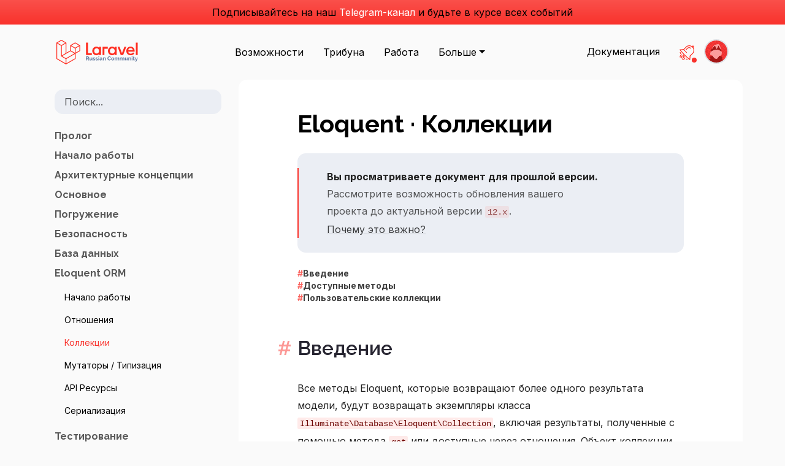

--- FILE ---
content_type: text/html; charset=UTF-8
request_url: https://laravel.su/docs/8.x/eloquent-collections
body_size: 29135
content:
<!DOCTYPE html>
<html lang="ru" data-controller="theme" data-bs-theme="auto">

<head>
    <!-- Required meta tags -->
    <meta charset="utf-8">
    <meta name="google" content="notranslate">
    <meta http-equiv="Content-Type" content="text/html; charset=utf-8" />
    <meta name="viewport"
        content="width=device-width, height=device-height, initial-scale=1, minimum-scale=1.0, maximum-scale=1.0, shrink-to-fit=no, user-scalable=no, viewport-fit=cover">

    <!-- Favicon -->
    <link rel="apple-touch-icon" sizes="180x180" href="/favicon/apple-touch-icon.png">
    <link rel="icon" type="image/png" sizes="32x32" href="/favicon/favicon-32x32.png">
    <link rel="icon" type="image/png" sizes="16x16" href="/favicon/favicon-16x16.png">
    <link rel="mask-icon" href="/favicon/safari-pinned-tab.svg" color="#c22c2c">
    <link rel="shortcut icon" href="/favicon/favicon.ico">
    <meta name="msapplication-TileColor" content="#b91d47">
    <meta name="msapplication-config" content="/favicon/browserconfig.xml">

    <!-- PWA -->
    <link rel="manifest" href="https://laravel.su/manifest.json">
    <meta name="color-scheme" content="light dark">
    <meta name="theme-color" content="#fafafa" media="(prefers-color-scheme: light)">
    <meta name="theme-color" content="#171923" media="(prefers-color-scheme: dark)">

    <meta name="view-transition" content="same-origin">
    <meta name="turbo-refresh-method" content="morph">
    <meta name="turbo-refresh-scroll" content="preserve">
    <meta name="csrf-token" content="LhHQk8BmlGt3Pa7JdBoYdHduG061PU6EY7ALMhlG">

    <link rel="alternate" type="application/atom+xml" title="Новости" href="/rss/feed">

        <link rel="canonical" href="https://laravel.su/docs/12.x/eloquent-collections">

    <title>Eloquent · Коллекции Laravel 8.x | Laravel Russian Community</title>


<meta name="title" content="Eloquent · Коллекции Laravel 8.x | Laravel Russian Community">
<meta name="description" content="Все методы Eloquent, которые возвращают более одного результата модели, будут возвращать экземпляры класса Illuminate\Database\Eloquent\Collection, включая результаты, полученные с помощью метода get или доступные через отношения. Объект коллекции Eloquent расширяет базовую коллекцию Laravel, поэтому он естественным образом наследует десятки методов, использующих в работе текучий интерфейс с базовым массивом моделей Eloquent. Обязательно ознакомьтесь с документацией по коллекции Laravel, чтобы узнать все об этих полезных методах!">






<meta property="og:type" content="website">
<meta property="og:url" content="https://laravel.su/docs/8.x/eloquent-collections"/>
<meta property="og:locale" content="ru"/>
<meta property="og:title" content="Eloquent · Коллекции Laravel 8.x | Laravel Russian Community"/>
<meta property="og:description" content="Все методы Eloquent, которые возвращают более одного результата модели, будут возвращать экземпляры класса Illuminate\Database\Eloquent\Collection, включая результаты, полученные с помощью метода get или доступные через отношения. Объект коллекции Eloquent расширяет базовую коллекцию Laravel, поэтому он естественным образом наследует десятки методов, использующих в работе текучий интерфейс с базовым массивом моделей Eloquent. Обязательно ознакомьтесь с документацией по коллекции Laravel, чтобы узнать все об этих полезных методах!">
<meta property="og:image" content="https://laravel.su/cover.jpg?text=Eloquent%20%C2%B7%20%D0%9A%D0%BE%D0%BB%D0%BB%D0%B5%D0%BA%D1%86%D0%B8%D0%B8%20Laravel%208.x">


<meta name="twitter:card" content="summary_large_image"/>
<meta name="twitter:url" content="https://laravel.su/docs/8.x/eloquent-collections">
<meta name="twitter:title" content="Eloquent · Коллекции Laravel 8.x | Laravel Russian Community">
<meta name="twitter:description" content="Все методы Eloquent, которые возвращают более одного результата модели, будут возвращать экземпляры класса Illuminate\Database\Eloquent\Collection, включая результаты, полученные с помощью метода get или доступные через отношения. Объект коллекции Eloquent расширяет базовую коллекцию Laravel, поэтому он естественным образом наследует десятки методов, использующих в работе текучий интерфейс с базовым массивом моделей Eloquent. Обязательно ознакомьтесь с документацией по коллекции Laravel, чтобы узнать все об этих полезных методах!">
<meta name="twitter:image" content="https://laravel.su/cover.jpg?text=Eloquent%20%C2%B7%20%D0%9A%D0%BE%D0%BB%D0%BB%D0%B5%D0%BA%D1%86%D0%B8%D0%B8%20Laravel%208.x">

    
    <link rel="preconnect" href="https://fonts.googleapis.com">
    <link rel="preconnect" href="https://fonts.gstatic.com" crossorigin>
    <link href="https://fonts.googleapis.com/css2?family=Raleway:wght@400;500;600;700;800&display=swap"
        rel="stylesheet">

    <link href="https://fonts.googleapis.com/css2?family=Inter:wght@400;500;600;700;800&display=swap"
          rel="stylesheet">

    <link rel="preload" as="style" href="https://laravel.su/build/assets/app-Ccfm11b9.css" /><link rel="preload" as="style" href="https://laravel.su/build/assets/app-k3O_qt2A.css" /><link rel="modulepreload" href="https://laravel.su/build/assets/app-CJI6AoCT.js" /><link rel="stylesheet" href="https://laravel.su/build/assets/app-Ccfm11b9.css" /><link rel="stylesheet" href="https://laravel.su/build/assets/app-k3O_qt2A.css" /><script type="module" src="https://laravel.su/build/assets/app-CJI6AoCT.js"></script></head>

<body>
    

    <div class="bg-primary text-bg-primary bg-gradient text-center py-2 d-none d-lg-block" id="header-message" data-turbo-permanent>
    Подписывайтесь на наш <a href="https://t.me/laravelsu" class="text-white link-offset-2 link-offset-3-hover link-underline link-underline-opacity-0 link-underline-opacity-75-hover">Telegram-канал</a> и будьте в курсе всех событий
</div>




    <div class="container mt-md-4 mb-3">
        <div class="my-2 my-lg-4">
            <header class="d-flex flex-wrap align-items-center justify-content-between">
                <div class="col-md-auto d-lg-none me-2 me-sm-3">
                    <a href="https://laravel.su/nav" class="nav-link link-body-emphasis text-decoration-none d-flex align-items-center">
                        <svg xmlns="http://www.w3.org/2000/svg" width="2em" height="2em" viewBox="0 0 50 52" fill="currentColor" path="i.logo" class="me-2" role="img" componentName="icon">
<path fill-rule="evenodd" clip-rule="evenodd" d="M49.63 11.5589C49.65 11.6289 49.66 11.6989 49.66 11.7689V22.7389C49.66 23.0289 49.51 23.2889 49.26 23.4289L40.05 28.7289V39.2389C40.05 39.5289 39.9 39.7889 39.65 39.9289L20.43 50.9989C20.43 50.9989 20.34 51.0389 20.29 51.0589C20.27 51.0589 20.26 51.0789 20.24 51.0789C20.11 51.1189 19.96 51.1189 19.83 51.0789C19.81 51.0789 19.79 51.0589 19.77 51.0489C19.73 51.0289 19.68 51.0189 19.64 50.9989L0.4 39.9389C0.15 39.7989 0 39.5289 0 39.2489V6.32891C0 6.25891 0 6.18891 0.03 6.11891C0.03 6.09891 0.05 6.07891 0.06 6.04891C0.08 6.00891 0.09 5.95891 0.11 5.92891C0.13 5.89891 0.15 5.87891 0.16 5.85891C0.18 5.82891 0.2 5.78891 0.23 5.76891C0.25 5.74891 0.28 5.72891 0.31 5.70891C0.34 5.68891 0.37 5.65891 0.4 5.63891L10.01 0.108906C10.26 -0.0310937 10.56 -0.0310937 10.81 0.108906L20.42 5.63891C20.42 5.63891 20.48 5.68891 20.51 5.70891C20.54 5.72891 20.57 5.74891 20.59 5.76891C20.62 5.79891 20.64 5.82891 20.66 5.85891C20.68 5.87891 20.7 5.90891 20.71 5.92891C20.73 5.96891 20.75 6.00891 20.76 6.04891C20.76 6.06891 20.78 6.08891 20.79 6.11891C20.81 6.18891 20.82 6.25891 20.82 6.32891V26.8889L28.83 22.2789V11.7689C28.83 11.6989 28.84 11.6289 28.86 11.5589C28.86 11.5389 28.88 11.5089 28.89 11.4889C28.91 11.4489 28.92 11.3989 28.94 11.3689C28.95 11.3389 28.98 11.3189 28.99 11.2989C29.01 11.2689 29.03 11.2389 29.06 11.2089C29.08 11.1889 29.11 11.1689 29.14 11.1489C29.17 11.1289 29.2 11.0989 29.23 11.0789L38.84 5.54891C39.09 5.40891 39.39 5.40891 39.64 5.54891L49.25 11.0789C49.25 11.0789 49.31 11.1289 49.34 11.1489C49.37 11.1689 49.39 11.1889 49.42 11.2089C49.45 11.2389 49.47 11.2689 49.49 11.2989C49.51 11.3189 49.53 11.3489 49.54 11.3689C49.56 11.4089 49.58 11.4489 49.59 11.4889C49.59 11.5089 49.61 11.5289 49.62 11.5589H49.63ZM48.06 22.2789V13.1589L44.7 15.0989L40.05 17.7689V26.8889L48.06 22.2789ZM38.45 38.7889V29.6589L33.88 32.2689L20.83 39.7189V48.9389L38.45 38.7989V38.7889ZM1.6 7.71891V38.7889L19.22 48.9289V39.7189L10.02 34.5089C9.99 34.4889 9.96 34.4689 9.93 34.4389C9.91 34.4189 9.88 34.3989 9.85 34.3789C9.85 34.3789 9.81 34.3189 9.78 34.2889C9.76 34.2589 9.74 34.2389 9.72 34.2089C9.72 34.2089 9.69 34.1389 9.68 34.1089C9.67 34.0789 9.65 34.0489 9.64 34.0189C9.64 34.0189 9.63 33.9389 9.62 33.8989C9.62 33.8689 9.61 33.8389 9.61 33.8089V12.3289L4.97 9.64891L1.61 7.71891H1.6ZM10.41 1.71891L2.4 6.32891L10.4 10.9389L18.41 6.32891L10.41 1.71891ZM14.57 30.4789L19.22 27.8089V7.71891L15.86 9.65891L11.21 12.3389V32.4389L14.57 30.4989V30.4789ZM39.24 7.15891L31.23 11.7689L39.24 16.3789L47.25 11.7689L39.24 7.15891ZM38.44 17.7589L33.79 15.0789L30.43 13.1389V22.2589L35.08 24.9289L38.44 26.8689V17.7489V17.7589ZM20.02 38.3189L31.76 31.6189L37.63 28.2689L29.63 23.6589L20.42 28.9589L12.02 33.7889L20.01 38.3089L20.02 38.3189Z" fill="#FF2D20"></path>
</svg>

                        <svg xmlns="http://www.w3.org/2000/svg" width="2em" height="2em" viewBox="0 0 40 22" fill="currentColor" path="i.menu" role="img" componentName="icon">
<rect width="40" height="2" rx="1" fill="#FF2D20"></rect>
<rect y="10" width="24" height="2" rx="1" fill="#FF2D20"></rect>
<rect y="20" width="8" height="2" rx="1" fill="#FF2D20"></rect>
</svg>

                    </a>
                </div>
                <div class="col-md-auto me-auto me-lg-2">
                    <a href="https://laravel.su">
                        <img src="/img/logo.svg" height="40" class="d-lg-inline d-none pe-none">
                    </a>
                </div>

                <ul class="nav col-12 col-md-auto mb-2 justify-content-center mb-md-0 d-none d-lg-flex">
                    <li><a href="https://laravel.su/feature" class="nav-link px-3 link-body-emphasis">Возможности</a></li>
                    <li><a href="https://laravel.su/feed" class="nav-link px-3 link-body-emphasis">Трибуна</a></li>
                    
                    <li><a href="https://laravel.su/jobs" class="nav-link px-3 link-body-emphasis">Работа</a></li>
                    

                    

                    <li class="dropdown-menu-end">
                        <a href="#" class="nav-link px-3 link-body-emphasis dropdown-toggle" data-bs-toggle="dropdown">Больше</a>
                        <div class="dropdown-menu bg-body-tertiary shadow-lg border-0 p-0">
                            <div class="d-lg-flex p-5 gap-4">
                                <ul class="list-unstyled d-flex flex-column gap-4" style="width: 15rem;">
                                    <li>
                                        <a href="https://laravel.su/packages" class="link-body-emphasis text-decoration-none rounded-2 d-flex align-items-start gap-3 lh-sm text-start">
                                            <svg xmlns="http://www.w3.org/2000/svg" color="currentColor" viewBox="0 0 20 20" path="i.ui" class="text-primary" width="2rem" height="2rem" role="img" fill="currentColor" componentName="icon">
  <path d="m9.46,11H2.54c-1.4,0-2.54-1.14-2.54-2.55V3.55C0,2.14,1.14,1,2.54,1h6.91c1.4,0,2.54,1.14,2.54,2.55v4.91c0,1.4-1.14,2.55-2.54,2.55ZM2.54,3c-.3,0-.54.24-.54.55v4.91c0,.3.24.55.54.55h6.91c.3,0,.54-.24.54-.55V3.55c0-.3-.24-.55-.54-.55H2.54Z"></path>
  <path d="m17.46,17h-1.91c-1.4,0-2.54-1.14-2.54-2.54v-7.91c0-1.4,1.14-2.55,2.54-2.55h1.91c1.4,0,2.54,1.14,2.54,2.55v7.91c0,1.4-1.14,2.54-2.54,2.54Zm-1.91-11c-.3,0-.54.24-.54.55v7.91c0,.3.24.54.54.54h1.91c.3,0,.54-.24.54-.54v-7.91c0-.3-.24-.55-.54-.55h-1.91Z"></path>
  <path d="m9.46,19H2.54c-1.4,0-2.54-1.14-2.54-2.54v-1.91c0-1.4,1.14-2.54,2.54-2.54h6.91c1.4,0,2.54,1.14,2.54,2.54v1.91c0,1.4-1.14,2.54-2.54,2.54Zm-6.91-5c-.3,0-.54.24-.54.54v1.91c0,.3.24.54.54.54h6.91c.3,0,.54-.24.54-.54v-1.91c0-.3-.24-.54-.54-.54H2.54Z"></path>
</svg>

                                            <div class="col-10">
                                                <span class="d-block">Пакеты</span>
                                                <small class="opacity-50 line-clamp line-clamp-2 text-balance">Великолепные дополнения сообщества</small>
                                            </div>
                                        </a>
                                    </li>
                                    <li>
                                        <a href="https://laravel.su/idea" class="link-body-emphasis text-decoration-none rounded-2 d-flex align-items-start gap-3 lh-sm text-start">
                                            <svg xmlns="http://www.w3.org/2000/svg" xmlns:xlink="http://www.w3.org/1999/xlink" data-name="Layer 1" viewBox="0 0 20 20" path="i.menu-idea" class="text-primary" width="2rem" height="2rem" role="img" fill="currentColor" componentName="icon">
  <g>
    <path class="cls-2" d="m10.69,10.19c-.26,0-.51-.1-.71-.29l-5.36-5.36c-.19-.19-.29-.44-.29-.71s.11-.52.29-.71L7.45.29c.39-.39,1.02-.39,1.41,0l5.36,5.36c.39.39.39,1.02,0,1.41l-2.83,2.83c-.2.2-.45.29-.71.29Zm-3.95-6.36l3.95,3.95,1.41-1.41-3.95-3.95-1.42,1.41Z"></path>
    <path class="cls-2" d="m2.55,14.55c-.62,0-1.24-.24-1.72-.71h0s-.1-.1-.1-.1c-.94-.94-.94-2.49,0-3.43l5.28-5.28c.39-.39,1.02-.39,1.41,0l2.12,2.12c.39.39.39,1.02,0,1.41l-5.28,5.28c-.47.47-1.1.71-1.72.71Zm-.3-2.12c.17.17.44.17.61,0l4.58-4.58-.71-.71-4.58,4.58c-.17.17-.17.44,0,.61l.1.1Z"></path>
  </g>
  <g>
    <rect class="cls-2" x="6" y="17" width="5" height="2"></rect>
    <path class="cls-2" d="m11,20h-5c-.55,0-1-.45-1-1v-2c0-.55.45-1,1-1h5c.55,0,1,.45,1,1v2c0,.55-.45,1-1,1Zm-4-2h3-3Z"></path>
  </g>
  <g>
    <rect class="cls-2" x="14" y="17" width="5" height="2"></rect>
    <path class="cls-2" d="m19,20h-5c-.55,0-1-.45-1-1v-2c0-.55.45-1,1-1h5c.55,0,1,.45,1,1v2c0,.55-.45,1-1,1Zm-4-2h3-3Z"></path>
  </g>
  <g>
    <rect class="cls-2" x="10" y="12" width="5" height="2"></rect>
    <path class="cls-2" d="m15,15h-5c-.55,0-1-.45-1-1v-2c0-.55.45-1,1-1h5c.55,0,1,.45,1,1v2c0,.55-.45,1-1,1Zm-4-2h3-3Z"></path>
  </g>
</svg>

                                            <div class="col-10">
                                                <span class="d-block">Laravel Idea</span>
                                                <small class="opacity-50 line-clamp line-clamp-2 text-balance">
                                                    Самая продуктивная среда разработки
                                                </small>
                                            </div>
                                        </a>
                                    </li>
                                    <li>
                                        <a href="https://laravel.su/meets" class="link-body-emphasis text-decoration-none rounded-2 d-flex align-items-start gap-3 lh-sm text-start">
                                            <svg xmlns="http://www.w3.org/2000/svg" xmlns:xlink="http://www.w3.org/1999/xlink" viewBox="0 0 20 20" path="i.menu-events" class="text-primary" width="2rem" height="2rem" role="img" fill="currentColor" componentName="icon">
  <path class="cls-2" d="m17,7H3c-1.65,0-3-1.35-3-3S1.35,1,3,1h14c1.65,0,3,1.35,3,3s-1.35,3-3,3ZM3,3c-.55,0-1,.45-1,1s.45,1,1,1h14c.55,0,1-.45,1-1s-.45-1-1-1H3Z"></path>
  <path class="cls-2" d="m15.78,19H4.22c-1.77,0-3.22-1.44-3.22-3.22V6c0-.55.45-1,1-1h16c.55,0,1,.45,1,1v9.78c0,1.77-1.44,3.22-3.22,3.22ZM3,7v8.78c0,.67.55,1.22,1.22,1.22h11.56c.67,0,1.22-.55,1.22-1.22V7H3Z"></path>
  <circle class="cls-2" cx="6" cy="10" r="1"></circle>
  <circle class="cls-2" cx="10" cy="10" r="1"></circle>
  <circle class="cls-2" cx="14" cy="10" r="1"></circle>
  <circle class="cls-2" cx="6" cy="14" r="1"></circle>
  <circle class="cls-2" cx="10" cy="14" r="1"></circle>
  <circle class="cls-2" cx="14" cy="14" r="1"></circle>
</svg>

                                            <div class="col-10">
                                                <span class="d-block">Мероприятия</span>
                                                <small class="opacity-50 line-clamp line-clamp-2 text-balance">
                                                    Ни одна встреча не обходится без Laravel
                                                </small>
                                            </div>
                                        </a>
                                    </li>
                                    <li>
                                        <a href="https://laravel.su/ecosystem" class="link-body-emphasis text-decoration-none rounded-2 d-flex align-items-start gap-3 lh-sm text-start">
                                            <svg xmlns="http://www.w3.org/2000/svg" xmlns:xlink="http://www.w3.org/1999/xlink" data-name="Layer 1" viewBox="0 0 20 20" path="i.menu-ecosystem" class="text-primary" width="2rem" height="2rem" role="img" fill="currentColor" componentName="icon">
  <path class="cls-2" d="m10,20C2.09,20,0,12.8,0,9c0-.3.13-.58.37-.77.23-.19.53-.26.83-.21.05,0,4.95.98,8.8.98s8.75-.97,8.8-.98c.29-.06.6.02.83.21.23.19.37.47.37.77,0,3.8-2.09,11-10,11ZM2.09,10.21c.32,2.47,1.72,7.79,7.91,7.79s7.59-5.32,7.91-7.79c-1.77.3-5.06.79-7.91.79s-6.13-.48-7.91-.79Z"></path>
  <path class="cls-2" d="m1.4,10.4c-.55,0-1-.45-1-1C.4,3.29,5.35,0,10,0c.55,0,1,.45,1,1s-.45,1-1,1c-3.68,0-7.6,2.59-7.6,7.4,0,.55-.45,1-1,1Z"></path>
  <path class="cls-2" d="m18.6,10.4c-.55,0-1-.45-1-1,0-4.81-3.92-7.4-7.6-7.4-.55,0-1-.45-1-1s.45-1,1-1c4.65,0,9.6,3.29,9.6,9.4,0,.55-.45,1-1,1Z"></path>
  <path class="cls-2" d="m2.6,15.93c-.46,0-.88-.32-.98-.79-.11-.54.23-1.07.77-1.19,3.73-.79,4.74-4.09,4.78-4.23.16-.53.71-.83,1.24-.68.53.15.84.7.69,1.23-.05.19-1.35,4.59-6.29,5.64-.07.01-.14.02-.21.02Z"></path>
  <path class="cls-2" d="m7,19c-.47,0-.88-.33-.98-.8-.11-.54.24-1.07.78-1.18,4.26-.85,6.2-4.24,6.2-7.02,0-.55.45-1,1-1s1,.45,1,1c0,3.57-2.44,7.91-7.8,8.98-.07.01-.13.02-.2.02Z"></path>
</svg>

                                            <div class="col-10">
                                                <span class="d-block">Экосистема</span>
                                                <small class="opacity-50 line-clamp line-clamp-2 text-balance">Без корпоративной сложности</small>
                                            </div>
                                        </a>
                                    </li>
                                    <li>
                                        <a href="https://laravel.su/courses" class="link-body-emphasis text-decoration-none rounded-2 d-flex align-items-start gap-3 lh-sm text-start">
                                            <svg xmlns="http://www.w3.org/2000/svg" color="currentColor" viewBox="0 0 20 20" path="i.maintenance" class="text-primary" width="2rem" height="2rem" role="img" fill="currentColor" componentName="icon">
  <path d="m15.54,14H4.46c-2.46,0-4.46-2-4.46-4.46v-4.08C0,3,2,1,4.46,1h11.09c2.46,0,4.46,2,4.46,4.46v4.08c0,2.46-2,4.46-4.46,4.46ZM4.46,3c-1.35,0-2.46,1.1-2.46,2.46v4.08c0,1.35,1.1,2.46,2.46,2.46h11.09c1.35,0,2.46-1.1,2.46-2.46v-4.08c0-1.35-1.1-2.46-2.46-2.46H4.46Z"></path>
  <path d="m10,18c-.55,0-1-.45-1-1v-3c0-.55.45-1,1-1s1,.45,1,1v3c0,.55-.45,1-1,1Z"></path>
  <path d="m15,19H5c-.55,0-1-.45-1-1s.45-1,1-1h10c.55,0,1,.45,1,1s-.45,1-1,1Z"></path>
</svg>

                                            <div class="col-10">
                                                <span class="d-block">Курсы</span>
                                                <small class="opacity-50 line-clamp line-clamp-2 text-balance">Получайте новые знания в формате видеороликов</small>
                                            </div>
                                        </a>
                                    </li>
                                </ul>
                                <ul class="list-unstyled d-flex flex-column gap-4" style="width: 15rem;">
                                    <li>
                                        <a href="https://laravel.su/library" class="link-body-emphasis text-decoration-none rounded-2 d-flex align-items-start gap-3 lh-sm text-start">
                                            <svg xmlns="http://www.w3.org/2000/svg" xmlns:xlink="http://www.w3.org/1999/xlink" data-name="Layer 1" viewBox="0 0 20 20" path="i.menu-library" class="text-primary" width="2rem" height="2rem" role="img" fill="currentColor" componentName="icon">
  <path class="cls-2" d="m7.79,18c-.21,0-.41-.06-.59-.2L.41,12.8c-.26-.19-.41-.49-.41-.8V3c0-.38.21-.72.54-.89.33-.17.73-.14,1.04.08l7,5c.26.19.42.49.42.81v9c0,.59-.52,1.06-1.11.99-.04,0-.07,0-.11,0Zm-5.79-6.5l5,3.68v-6.66l-5-3.57v6.55Z"></path>
  <path class="cls-2" d="m12.21,18s-.07,0-.11,0c-.57.06-1.11-.41-1.11-.99v-9c0-.32.16-.63.42-.81l7-5c.3-.22.7-.25,1.04-.08.33.17.54.51.54.89v9c0,.32-.15.62-.41.8l-6.79,5c-.18.13-.39.2-.59.2Zm.79-9.49v6.66l5-3.68v-6.55l-5,3.57Z"></path>
  <path class="cls-2" d="m12,19h-4c-.55,0-1-.45-1-1V7c0-.55.45-1,1-1h4c.55,0,1,.45,1,1v11c0,.55-.45,1-1,1Zm-3-2h2v-9h-2v9Z"></path>
  <path class="cls-2" d="m15,11c-.33,0-.65-.16-.84-.45-.3-.46-.17-1.08.29-1.38l1.53-1c.46-.3,1.08-.17,1.38.29.3.46.17,1.08-.29,1.38l-1.53,1c-.17.11-.36.16-.55.16Z"></path>
  <path class="cls-2" d="m9.88,8c-.55,0-1-.45-1-1v-1.1l-4.37-2.98-1.65,1.16c-.45.32-1.08.21-1.39-.24-.32-.45-.21-1.08.24-1.39L3.92.89c.34-.24.79-.24,1.14,0l5.38,3.66c.27.19.44.5.44.83v1.63c0,.55-.45,1-1,1Z"></path>
  <path class="cls-2" d="m9.88,8c-.55,0-1-.45-1-1v-1.63c0-.33.16-.64.44-.83L14.69.88c.34-.23.8-.23,1.14,0l2.21,1.56c.45.32.56.94.24,1.39-.32.45-.94.56-1.39.24l-1.65-1.16-4.37,2.98v1.1c0,.55-.45,1-1,1Z"></path>
</svg>

                                            <div class="col-10">
                                                <span class="d-block">Библиотека</span>
                                                <small class="opacity-50 line-clamp line-clamp-2 text-balance">Учебные материалы для улучшения навыков</small>
                                            </div>
                                        </a>
                                    </li>
                                    <li>
                                        <a href="https://laravel.su/orchid-admin" class="link-body-emphasis text-decoration-none rounded-2 d-flex align-items-start gap-3 lh-sm text-start">
                                            <svg xmlns="http://www.w3.org/2000/svg" fill="currentColor" role="img" viewBox="0 0 100 100" path="i.orchid" class="text-primary" width="2rem" height="2rem" componentName="icon">
    <path d="M86.55 30.73c-11.33 10.72-27.5 12.65-42.3 14.43-10.94 1.5-23.3 3.78-30.48 13.04-6.2 8.3-4.25 20.3 2.25 27.8 1.35 2.03 5.7 5.7 6.38 5.3-5.96-8.42-5.88-21.6 2.6-28.4 8.97-7.52 21.2-7.1 32.03-9.7 6.47-1.23 13.3-3.5 19.2-5.34-8.3 7.44-19.38 10.36-29.7 13.75-8.7 3.08-17.22 10.23-17.45 20.1-.17 6.8 3.1 14.9 10.06 17.07 18.56 4.34 39.14-3.16 50.56-18.4 12.7-16.12 13.75-40.2 2.43-57.33-1.33 2.9-3.28 5.5-5.58 7.7z"></path>
    <path d="M0 49.97c-.14 4.35 1.24 13.9 2.63 14.64 1.2-11.48 10.2-20.74 20.83-24.47 17.9-7.06 38.75-3.1 55.66-13.18 5.16-2.3 9.28-9.48 4.36-14.1-2.16-1.76-5.9-5.75-3.7-.72.83 6.22-5.47 10.06-10.63 11.65-10.9 3.34-22.46 3-33.62 4.93-1.9.32-5.9 1.2-2.07-.6 10.52-5.02 23.57-4.38 32.6-12.5 4.8-3.75 2.77-11.16-2.4-13.4C57.4-.35 50.3-.35 43.63.35c-19.85 2.3-37.3 17.7-42.05 37.1C.52 41.57 0 45.77 0 49.97z"></path>
</svg>

                                            <div class="col-10">
                                                <span class="d-block">Orchid</span>
                                                <small class="opacity-50 line-clamp line-clamp-2 text-balance">Админ панели и внутренние бизнес системы</small>
                                            </div>
                                        </a>
                                    </li>

                                    <li>
                                        <a href="https://laravel.su/boilerplate" class="link-body-emphasis text-decoration-none rounded-2 d-flex align-items-start gap-3 lh-sm text-start">
                                            <svg xmlns="http://www.w3.org/2000/svg" color="currentColor" viewBox="0 0 20 20" path="i.utilities" class="text-primary" width="2rem" height="2rem" role="img" fill="currentColor" componentName="icon">
  <g>
    <path d="m6.14,14.86c-.26,0-.51-.1-.71-.29C.76,9.89.04,5.83.01,5.67c-.07-.41.12-.81.47-1.02l3.75-2.25c.24-.14.53-.18.79-.1.27.08.49.26.62.51.01.03,1.49,2.92,5.06,6.49.39.39.39,1.02,0,1.41s-1.02.39-1.41,0c-2.61-2.61-4.16-4.87-4.9-6.07l-2.23,1.34c.39,1.22,1.55,4.03,4.69,7.18.39.39.39,1.02,0,1.41-.2.2-.45.29-.71.29Z"></path>
    <path d="m4.75,4.25c-.34,0-.67-.17-.86-.49-.28-.47-.13-1.09.34-1.37L7.99.14c.47-.29,1.09-.13,1.37.34s.13,1.09-.34,1.37l-3.75,2.25c-.16.1-.34.14-.51.14Z"></path>
    <path d="m14.5,20c-.05,0-.11,0-.17-.01-.17-.03-4.22-.75-8.9-5.42-.39-.39-.39-1.02,0-1.41s1.02-.39,1.41,0c3.14,3.14,5.96,4.31,7.18,4.69l1.34-2.23c-1.21-.74-3.46-2.29-6.07-4.9-.39-.39-.39-1.02,0-1.41s1.02-.39,1.41,0c3.57,3.57,6.46,5.05,6.49,5.06.25.12.43.35.51.62.08.27.04.55-.1.79l-2.25,3.75c-.18.3-.51.49-.86.49Z"></path>
    <path d="m16.75,16.25c-.17,0-.35-.05-.51-.14-.47-.28-.63-.9-.34-1.37l2.25-3.75c.28-.47.9-.63,1.37-.34.47.28.63.9.34,1.37l-2.25,3.75c-.19.31-.52.49-.86.49Z"></path>
  </g>
  <path d="m3.5,20c-.94,0-1.82-.36-2.47-1.02-.66-.66-1.02-1.54-1.02-2.47s.36-1.82,1.02-2.47l2.41-2.41c.39-.39,1.02-.39,1.41,0s.39,1.02,0,1.41l-2.41,2.41c-.28.28-.44.66-.44,1.06s.16.78.44,1.06c.56.56,1.56.56,2.12,0l2.41-2.41c.39-.39,1.02-.39,1.41,0s.39,1.02,0,1.41l-2.41,2.41c-.66.66-1.54,1.02-2.47,1.02Z"></path>
  <path d="m13.04,8.26c-.26,0-.51-.1-.71-.29-.39-.39-.39-1.02,0-1.41l2.79-2.8v-1.46c0-.39.23-.75.59-.91L18.59.09c.35-.16.77-.1,1.06.15.29.25.42.65.31,1.03l-.88,3.17c-.12.43-.51.73-.96.73h-1.59l-2.79,2.8c-.2.2-.45.29-.71.29Zm4.09-5.09h.24l.11-.38-.34.16v.23Z"></path>
  <path d="m12.89,11.8c-.6,0-1.2-.23-1.65-.68h0l-2.35-2.35c-.91-.91-.91-2.39,0-3.3l.23-.23c.91-.91,2.39-.91,3.3,0l2.35,2.35c.91.91.91,2.39,0,3.3l-.23.23c-.46.46-1.05.68-1.65.68Zm-.24-2.1c.13.13.35.13.48,0l.23-.23c.13-.13.13-.34,0-.48l-2.35-2.35c-.13-.13-.35-.13-.48,0l-.23.23c-.13.13-.13.34,0,.48l2.35,2.35Z"></path>
</svg>

                                            <div class="col-10">
                                                <span class="d-block">Boilerplate</span>
                                                <small class="opacity-50 line-clamp line-clamp-2 text-balance">Готовый скелет для создания вашего пакета</small>
                                            </div>
                                        </a>
                                    </li>

                                    <li>
                                        <a href="https://laravel.su/pastebin" class="link-body-emphasis text-decoration-none rounded-2 d-flex align-items-start gap-3 lh-sm text-start">
                                            <svg xmlns="http://www.w3.org/2000/svg" color="currentColor" viewBox="0 0 20 20" path="i.code" class="text-primary" width="2rem" height="2rem" role="img" fill="currentColor" componentName="icon">
  <path d="m5,15c-.26,0-.51-.1-.71-.29L.29,10.71c-.39-.39-.39-1.02,0-1.41l4-4c.39-.39,1.02-.39,1.41,0s.39,1.02,0,1.41l-3.29,3.29,3.29,3.29c.39.39.39,1.02,0,1.41-.2.2-.45.29-.71.29Z"></path>
  <path d="m15,15c-.26,0-.51-.1-.71-.29-.39-.39-.39-1.02,0-1.41l3.29-3.29-3.29-3.29c-.39-.39-.39-1.02,0-1.41s1.02-.39,1.41,0l4,4c.39.39.39,1.02,0,1.41l-4,4c-.2.2-.45.29-.71.29Z"></path>
  <path d="m7,19c-.12,0-.24-.02-.35-.06-.52-.19-.78-.77-.59-1.29L12.06,1.65c.19-.52.77-.78,1.29-.59.52.19.78.77.59,1.29l-6,16c-.15.4-.53.65-.94.65Z"></path>
</svg>

                                            <div class="col-10">
                                                <span class="d-block">Pastebin</span>
                                                <small class="opacity-50 line-clamp line-clamp-2 text-balance">Делитесь своим кодом правильно</small>
                                            </div>
                                        </a>
                                    </li>

                                    
                                </ul>
                            </div>
                        </div>
                    </li>

                </ul>

                <div class="nav text-end">
                    <a href="https://laravel.su/docs/8.x/eloquent-collections" class="nav-link link-body-emphasis d-none d-md-inline-flex">Документация</a>
                    <a href="https://laravel.su/nav/docs/8.x" class="nav-link link-body-emphasis d-md-none">
                        <svg xmlns="http://www.w3.org/2000/svg" width="1.5em" height="1.5em" viewBox="0 0 40 40" fill="currentColor" path="i.docs" role="img" componentName="icon">
<g clip-path="url(#clip0_1079_2713)">
<path d="M23 39.9987H17C16.45 39.9987 16 39.5487 16 38.9987V11.4688C16 10.9187 16.45 10.4688 17 10.4688H23C23.55 10.4688 24 10.9187 24 11.4688V38.9987C24 39.5487 23.55 39.9987 23 39.9987ZM18 37.9987H22V12.4688H18V37.9987Z" fill="#FF2D20"></path>
<path d="M23 38.9981C22.81 38.9981 22.62 38.9481 22.45 38.8381C22.17 38.6581 22 38.3381 22 37.9981V12.4681C22 12.0681 22.24 11.7081 22.6 11.5481L38.6 4.54812C38.91 4.40812 39.27 4.43812 39.55 4.62812C39.83 4.80812 40 5.12812 40 5.46812V30.9981C40 31.3981 39.76 31.7581 39.4 31.9181L23.4 38.9181C23.27 38.9781 23.14 38.9981 23 38.9981ZM24 13.1281V36.4681L38 30.3481V6.99812L24 13.1181V13.1281Z" fill="#FF2D20"></path>
<path d="M27 26.2985C26.81 26.2985 26.62 26.2485 26.46 26.1385C26.18 25.9585 26 25.6385 26 25.2985V14.9485C26 14.5585 26.23 14.1985 26.59 14.0385L34.59 10.4785C34.9 10.3385 35.26 10.3685 35.54 10.5485C35.82 10.7285 36 11.0485 36 11.3885V21.7385C36 22.1285 35.77 22.4885 35.41 22.6485L27.41 26.2085C27.28 26.2685 27.14 26.2985 27 26.2985ZM28 15.5885V23.7585L34 21.0885V12.9185L28 15.5885Z" fill="#FF2D20"></path>
<path d="M27.0003 30.2116C26.6203 30.2116 26.2503 29.9916 26.0903 29.6216C25.8603 29.1216 26.0903 28.5216 26.6003 28.3016L34.6003 24.7416C35.1103 24.5116 35.7003 24.7416 35.9203 25.2516C36.1503 25.7516 35.9203 26.3516 35.4103 26.5716L27.4103 30.1316C27.2803 30.1916 27.1403 30.2216 27.0003 30.2216V30.2116Z" fill="#FF2D20"></path>
<path d="M29.5597 32.7594C29.1797 32.7594 28.8097 32.5394 28.6397 32.1694C28.4197 31.6694 28.6397 31.0694 29.1497 30.8494L32.0297 29.5694C32.5397 29.3494 33.1297 29.5694 33.3497 30.0794C33.5697 30.5794 33.3497 31.1794 32.8397 31.3994L29.9597 32.6794C29.8297 32.7394 29.6897 32.7694 29.5497 32.7694L29.5597 32.7594Z" fill="#FF2D20"></path>
<path d="M20 12.4711C19.45 12.4711 19 12.0211 19 11.4711V8.76105C19 8.42105 19.17 8.11105 19.46 7.92105C19.75 7.73105 26.63 3.31105 34.66 2.46105C35.41 2.38105 36.17 2.71105 36.64 3.32105L38.31 5.51105C38.64 5.95105 38.56 6.58105 38.12 6.91105C37.68 7.25105 37.05 7.16105 36.72 6.72105L35.05 4.53105C35.01 4.47105 34.94 4.45105 34.87 4.44105C28.44 5.12105 22.63 8.33105 21 9.31105V11.4611C21 12.0111 20.55 12.4611 20 12.4611V12.4711Z" fill="#FF2D20"></path>
<path d="M20 9.75953C19.45 9.75953 19 9.30953 19 8.75953C19 2.54953 30.53 0.259531 31.84 0.0195312C32.13 -0.0304688 32.43 0.0395313 32.66 0.229531C32.89 0.419531 33.02 0.699531 33.02 0.999531V3.85953C33.02 4.40953 32.57 4.85953 32.02 4.85953C31.47 4.85953 31.02 4.40953 31.02 3.85953V2.22953C27.42 3.07953 21 5.30953 21 8.75953C21 9.30953 20.55 9.75953 20 9.75953Z" fill="#FF2D20"></path>
<path d="M17 39.0007C16.86 39.0007 16.73 38.9707 16.6 38.9207L0.6 31.9207C0.24 31.7607 0 31.4007 0 31.0007V5.47075C0 5.14075 0.17 4.82075 0.45 4.64075C0.73 4.46075 1.09 4.42075 1.4 4.56075L17.4 11.5607C17.76 11.7207 18 12.0807 18 12.4807V38.0107C18 38.3507 17.83 38.6607 17.55 38.8507C17.38 38.9607 17.19 39.0107 17 39.0107V39.0007ZM2 30.3507L16 36.4708V13.1307L2 7.00075V30.3407V30.3507Z" fill="#FF2D20"></path>
<path d="M13.1101 17.9783C12.9801 17.9783 12.8401 17.9483 12.7101 17.8983L4.49006 14.2983C3.98006 14.0783 3.75006 13.4883 3.97006 12.9783C4.19006 12.4683 4.78006 12.2383 5.29006 12.4583L13.5101 16.0583C14.0201 16.2783 14.2501 16.8683 14.0301 17.3783C13.8701 17.7583 13.5001 17.9783 13.1101 17.9783Z" fill="#FF2D20"></path>
<path d="M13.1099 22.0592C12.9799 22.0592 12.8399 22.0292 12.7099 21.9792L9.5799 20.6092C9.0699 20.3892 8.8399 19.7992 9.0599 19.2892C9.2799 18.7892 9.8699 18.5492 10.3799 18.7792L13.5099 20.1492C14.0199 20.3692 14.2499 20.9592 14.0299 21.4692C13.8699 21.8492 13.4999 22.0692 13.1099 22.0692V22.0592Z" fill="#FF2D20"></path>
<path d="M6.72992 19.2687C6.59992 19.2687 6.45992 19.2387 6.32992 19.1887L4.48992 18.3787C3.97992 18.1587 3.74992 17.5687 3.97992 17.0587C4.19992 16.5587 4.78992 16.3187 5.29992 16.5487L7.13992 17.3587C7.64992 17.5787 7.87992 18.1687 7.64992 18.6787C7.48992 19.0587 7.11992 19.2787 6.72992 19.2787V19.2687Z" fill="#FF2D20"></path>
<path d="M8.50992 24.5582C8.37992 24.5582 8.23992 24.5282 8.10992 24.4782L4.48992 22.8982C3.97992 22.6782 3.74992 22.0882 3.97992 21.5782C4.19992 21.0782 4.78992 20.8382 5.29992 21.0682L8.91992 22.6482C9.42992 22.8682 9.65992 23.4582 9.42992 23.9682C9.26992 24.3482 8.89992 24.5682 8.50992 24.5682V24.5582Z" fill="#FF2D20"></path>
<path d="M13.1101 31.0994C12.9801 31.0994 12.8401 31.0694 12.7101 31.0194L4.49006 27.4194C3.98006 27.1994 3.75006 26.6094 3.97006 26.0994C4.19006 25.5894 4.78006 25.3594 5.29006 25.5794L13.5101 29.1794C14.0201 29.3994 14.2501 29.9894 14.0301 30.4994C13.8701 30.8794 13.5001 31.0994 13.1101 31.0994Z" fill="#FF2D20"></path>
<path d="M19.9999 12.4689C19.4499 12.4689 18.9999 12.0189 18.9999 11.4689V9.31886C17.3699 8.34886 11.5499 5.12886 5.1299 4.44886C5.0499 4.44886 4.9899 4.47886 4.9499 4.53886L3.2799 6.72886C2.9499 7.16886 2.3199 7.25886 1.8799 6.91886C1.4399 6.58886 1.3599 5.95886 1.6899 5.51886L3.3599 3.32886C3.8299 2.71886 4.5899 2.38886 5.3399 2.46886C13.3799 3.31886 20.2499 7.73886 20.5399 7.92886C20.8199 8.10886 20.9999 8.42886 20.9999 8.76886V11.4789C20.9999 12.0289 20.5499 12.4789 19.9999 12.4789V12.4689Z" fill="#FF2D20"></path>
<path d="M20.0005 9.75959C19.4505 9.75959 19.0005 9.30959 19.0005 8.75959C19.0005 5.30959 12.5805 3.07959 8.98047 2.22959V3.85959C8.98047 4.40959 8.53047 4.85959 7.98047 4.85959C7.43047 4.85959 6.98047 4.40959 6.98047 3.85959V0.999592C6.98047 0.699592 7.11047 0.419592 7.34047 0.229592C7.57047 0.0395916 7.87047 -0.0404084 8.16047 0.0195916C9.47047 0.259592 21.0005 2.55959 21.0005 8.76959C21.0005 9.31959 20.5505 9.76959 20.0005 9.76959V9.75959Z" fill="#FF2D20"></path>
<path d="M23 18.4609H17C16.45 18.4609 16 18.0109 16 17.4609C16 16.9109 16.45 16.4609 17 16.4609H23C23.55 16.4609 24 16.9109 24 17.4609C24 18.0109 23.55 18.4609 23 18.4609Z" fill="#FF2D20"></path>
<path d="M23 34.0586H17C16.45 34.0586 16 33.6086 16 33.0586C16 32.5086 16.45 32.0586 17 32.0586H23C23.55 32.0586 24 32.5086 24 33.0586C24 33.6086 23.55 34.0586 23 34.0586Z" fill="#FF2D20"></path>
</g>
<defs>
<clipPath id="clip0_1079_2713">
<rect width="40" height="40" fill="white"></rect>
</clipPath>
</defs>
</svg>

                    </a>

                    <a href="https://laravel.su/profile/notifications" class="nav-link link-body-emphasis position-relative">
                        <svg xmlns="http://www.w3.org/2000/svg" width="1.5em" height="1.5em" viewBox="0 0 40 40" fill="currentColor" path="i.bell" role="img" componentName="icon">
<g clip-path="url(#clip0_1147_1100)">
<path d="M28.6902 29.9C28.4302 29.9 28.1802 29.8 27.9802 29.61C27.5902 29.22 27.5902 28.59 27.9802 28.2L34.6602 21.52C39.1202 17.06 39.1202 9.8 34.6602 5.34C32.5102 3.19 29.6402 2 26.5702 2C23.5002 2 20.6302 3.18 18.4802 5.34L12.5102 11.31L19.7602 18.56C20.1502 18.95 20.1502 19.58 19.7602 19.97C19.3702 20.36 18.7402 20.36 18.3502 19.97L10.3902 12.01C10.0002 11.62 10.0002 10.99 10.3902 10.6L17.0702 3.92C19.6002 1.39 22.9702 0 26.5702 0C30.1702 0 33.5502 1.39 36.0702 3.92C38.5902 6.45 39.9902 9.83 39.9902 13.42C39.9902 17.01 38.6002 20.4 36.0702 22.93L29.3902 29.61C29.1902 29.81 28.9402 29.9 28.6802 29.9H28.6902Z" fill="#FF2D20"></path>
<path d="M36.6402 6.89906C36.3802 6.89906 36.1202 6.78906 35.9302 6.60906L33.3902 4.06906C33.0002 3.67906 33.0002 3.04906 33.3902 2.65906L34.6602 1.38906C35.7102 0.339063 37.5602 0.339063 38.6102 1.38906C39.1402 1.91906 39.4302 2.61906 39.4302 3.36906C39.4302 4.11906 39.1402 4.81906 38.6102 5.34906L37.3402 6.61906C37.1502 6.80906 36.9002 6.90906 36.6302 6.90906L36.6402 6.89906ZM35.5202 3.35906L36.6402 4.47906L37.2002 3.91906C37.3502 3.76906 37.4302 3.56906 37.4302 3.35906C37.4302 3.14906 37.3502 2.94906 37.2002 2.79906C36.9002 2.49906 36.3702 2.49906 36.0802 2.79906L35.5202 3.35906Z" fill="#FF2D20"></path>
<path d="M28.0598 39.8101C27.8398 39.8101 27.6098 39.7301 27.4298 39.5901C27.3498 39.5301 19.2998 33.0301 13.1398 26.8601C6.96978 20.6901 0.479779 12.6501 0.409779 12.5701C0.179779 12.2801 0.119779 11.8801 0.269779 11.5401C0.419779 11.2001 0.749779 10.9701 1.11978 10.9401L11.0298 10.3101C11.5598 10.2801 12.0598 10.6901 12.0898 11.2401C12.1298 11.7901 11.7098 12.2701 11.1598 12.3001L3.19978 12.8101C5.36978 15.4201 10.0498 20.9401 14.5498 25.4401C19.0498 29.9401 24.5698 34.6301 27.1798 36.7901L27.6898 28.8301C27.7298 28.2801 28.1998 27.8601 28.7498 27.9001C29.2998 27.9401 29.7198 28.4101 29.6798 28.9601L29.0498 38.8701C29.0298 39.2401 28.7998 39.5701 28.4498 39.7201C28.3198 39.7801 28.1798 39.8001 28.0498 39.8001L28.0598 39.8101Z" fill="#FF2D20"></path>
<path d="M8.04961 35.9005C7.03961 35.9005 6.02961 35.5205 5.25961 34.7405C4.48961 33.9605 4.09961 33.0005 4.09961 31.9505C4.09961 30.9005 4.50961 29.9005 5.25961 29.1605C6.74961 27.6705 9.34961 27.6705 10.8496 29.1605C12.3496 30.6505 12.3896 33.2105 10.8496 34.7505C10.0796 35.5205 9.06961 35.9105 8.05961 35.9105L8.04961 35.9005ZM8.04961 30.0005C7.52961 30.0005 7.03961 30.2005 6.66961 30.5705C6.29961 30.9405 6.09961 31.4305 6.09961 31.9505C6.09961 32.4705 6.29961 32.9605 6.66961 33.3305C7.42961 34.0905 8.66961 34.0905 9.42961 33.3305C10.1896 32.5705 10.1896 31.3305 9.42961 30.5705C9.05961 30.2005 8.56961 30.0005 8.04961 30.0005Z" fill="#FF2D20"></path>
<path d="M11.399 32.1302C11.139 32.1302 10.889 32.0302 10.689 31.8402C10.299 31.4502 10.299 30.8202 10.689 30.4302L14.229 26.8902C14.619 26.5002 15.249 26.5002 15.639 26.8902C16.029 27.2802 16.029 27.9102 15.639 28.3002L12.099 31.8402C11.899 32.0402 11.649 32.1302 11.389 32.1302H11.399Z" fill="#FF2D20"></path>
<path d="M8.86969 29.5989C8.60969 29.5989 8.35969 29.4989 8.15969 29.3089C7.76969 28.9189 7.76969 28.2889 8.15969 27.8989L11.6997 24.3589C12.0897 23.9689 12.7197 23.9689 13.1097 24.3589C13.4997 24.7489 13.4997 25.3789 13.1097 25.7689L9.56969 29.3089C9.36969 29.5089 9.11969 29.5989 8.85969 29.5989H8.86969Z" fill="#FF2D20"></path>
<path d="M9.49977 39.4205C8.96977 39.4205 8.39977 39.3505 7.78977 39.1905C7.25977 39.0505 6.93977 38.5005 7.07977 37.9705C7.21977 37.4405 7.76977 37.1205 8.29977 37.2605C9.60977 37.6105 10.7698 37.4005 11.7398 36.6605C12.8998 35.7605 13.4798 34.3005 13.4798 33.7305C13.4798 33.1605 13.9298 32.7305 14.4798 32.7305C15.0298 32.7305 15.4798 33.1805 15.4798 33.7305C15.4798 34.9905 14.5398 37.0305 12.9598 38.2405C12.1998 38.8305 11.0398 39.4205 9.49977 39.4205Z" fill="#FF2D20"></path>
<path d="M21.0292 39.1613C20.9092 39.1613 20.7892 39.1413 20.6692 39.0913L17.3192 37.7813C16.8092 37.5813 16.5492 37.0013 16.7492 36.4813C16.9492 35.9713 17.5292 35.7113 18.0492 35.9113L21.3992 37.2213C21.9092 37.4213 22.1692 38.0013 21.9692 38.5213C21.8192 38.9113 21.4392 39.1613 21.0392 39.1613H21.0292Z" fill="#FF2D20"></path>
<path d="M1.78918 33.1119C1.34918 33.1119 0.93918 32.8119 0.81918 32.3619C0.17918 29.9419 0.98918 28.2119 1.76918 27.1919C2.98918 25.6119 5.01918 24.6719 6.27918 24.6719C6.82918 24.6719 7.27918 25.1219 7.27918 25.6719C7.27918 26.2219 6.82918 26.6719 6.27918 26.6719C5.72918 26.6719 4.24918 27.2519 3.34918 28.4119C2.59918 29.3819 2.39918 30.5419 2.74918 31.8519C2.88918 32.3819 2.56918 32.9319 2.03918 33.0719C1.95918 33.0919 1.86918 33.1019 1.78918 33.1019V33.1119Z" fill="#FF2D20"></path>
<path d="M3.16035 23.4816C2.76035 23.4816 2.38035 23.2416 2.23035 22.8416L0.920349 19.4916C0.720349 18.9816 0.970349 18.4016 1.49035 18.2016C2.00035 18.0016 2.58035 18.2516 2.78035 18.7716L4.09035 22.1216C4.29035 22.6316 4.04035 23.2116 3.52035 23.4116C3.40035 23.4616 3.28035 23.4816 3.16035 23.4816Z" fill="#FF2D20"></path>
<path d="M18.1197 12.3116C17.8597 12.3116 17.6097 12.2116 17.4097 12.0216C17.0197 11.6316 17.0197 11.0016 17.4097 10.6116L20.7997 7.22156C23.7097 4.31156 28.4397 4.31156 31.3497 7.22156C31.7397 7.61156 31.7397 8.24156 31.3497 8.63156C30.9597 9.02156 30.3297 9.02156 29.9397 8.63156C27.8097 6.50156 24.3497 6.50156 22.2197 8.63156L18.8297 12.0216C18.6297 12.2216 18.3797 12.3116 18.1197 12.3116Z" fill="#FF2D20"></path>
</g>
<defs>
<clipPath id="clip0_1147_1100">
<rect width="40" height="40" fill="white"></rect>
</clipPath>
</defs>
</svg>


                                                    <span class="position-absolute bottom-0 start-70 translate-middle p-1 bg-primary rounded-circle">
                              <span class="visually-hidden">Есть не прочитанные уведомления</span>
                        </span>
                                            </a>

                                            <a href="https://laravel.su/login"
                           class="avatar avatar-sm position-relative">
                            <img src="https://laravel.su/img/ui/avatar.png" class="avatar-img rounded-circle border border-tertiary-subtle">
                        </a>
                                    </div>
            </header>
        </div>
    </div>

    
    <div class="container container-docs my-4 my-xxl-5 mx-auto">
        <div class="row gap-2 justify-content-center align-items-start position-relative mb-5">
            <div class="col-3 col-xl-3 col-xxl-2 order-md-first order-last position-sticky top-0 py-md-3 z-1 d-none d-lg-block doc-navigation">
                <div class="mb-md-4 ms-md-4 d-flex align-items-stretch flex-column offcanvas-md offcanvas-start" id="docs-menu">

                    <div class="position-relative">
                        <input class="form-control" type="text" placeholder="Поиск...">
                        <a href="#" data-bs-toggle="modal" data-bs-target="#docs-search-modal" class="stretched-link"></a>
                    </div>

                    <ul class="list-unstyled p-4 px-md-0">
                                                    <li class="mb-2">
                                <button
                                    class="btn btn-toggle d-flex align-items-center rounded border-0 collapsed text-body-secondary p-0 w-100 text-start"
                                    data-bs-toggle="collapse"
                                    data-bs-target="#prolog-collapse"
                                    aria-expanded="true">
                                    Пролог
                                </button>

                                <div class="collapse  mt-2"
                                    id="prolog-collapse"
                                    data-bs-parent="#docs-menu">
                                    <ul class="btn-toggle-nav list-unstyled fw-normal pb-1 small ms-2">
                                                                                    <li>
                                                <a href="https://laravel.su/docs/8.x/releases"
                                                    class="link-body-emphasis d-inline-flex text-decoration-none rounded p-2">
                                                    Примечания к релизу
                                                </a>
                                            </li>
                                                                                    <li>
                                                <a href="https://laravel.su/docs/8.x/upgrade"
                                                    class="link-body-emphasis d-inline-flex text-decoration-none rounded p-2">
                                                    Руководство по обновлению
                                                </a>
                                            </li>
                                                                                    <li>
                                                <a href="https://laravel.su/docs/8.x/contributions"
                                                    class="link-body-emphasis d-inline-flex text-decoration-none rounded p-2">
                                                    Рекомендации по участию
                                                </a>
                                            </li>
                                                                            </ul>
                                </div>
                            </li>
                                                    <li class="mb-2">
                                <button
                                    class="btn btn-toggle d-flex align-items-center rounded border-0 collapsed text-body-secondary p-0 w-100 text-start"
                                    data-bs-toggle="collapse"
                                    data-bs-target="#nacalo-raboty-collapse"
                                    aria-expanded="true">
                                    Начало работы
                                </button>

                                <div class="collapse  mt-2"
                                    id="nacalo-raboty-collapse"
                                    data-bs-parent="#docs-menu">
                                    <ul class="btn-toggle-nav list-unstyled fw-normal pb-1 small ms-2">
                                                                                    <li>
                                                <a href="https://laravel.su/docs/8.x/installation"
                                                    class="link-body-emphasis d-inline-flex text-decoration-none rounded p-2">
                                                    Установка
                                                </a>
                                            </li>
                                                                                    <li>
                                                <a href="https://laravel.su/docs/8.x/configuration"
                                                    class="link-body-emphasis d-inline-flex text-decoration-none rounded p-2">
                                                    Конфигурация
                                                </a>
                                            </li>
                                                                                    <li>
                                                <a href="https://laravel.su/docs/8.x/structure"
                                                    class="link-body-emphasis d-inline-flex text-decoration-none rounded p-2">
                                                    Структура каталогов
                                                </a>
                                            </li>
                                                                                    <li>
                                                <a href="https://laravel.su/docs/8.x/starter-kits"
                                                    class="link-body-emphasis d-inline-flex text-decoration-none rounded p-2">
                                                    Стартовые наборы
                                                </a>
                                            </li>
                                                                                    <li>
                                                <a href="https://laravel.su/docs/8.x/deployment"
                                                    class="link-body-emphasis d-inline-flex text-decoration-none rounded p-2">
                                                    Развертывание
                                                </a>
                                            </li>
                                                                            </ul>
                                </div>
                            </li>
                                                    <li class="mb-2">
                                <button
                                    class="btn btn-toggle d-flex align-items-center rounded border-0 collapsed text-body-secondary p-0 w-100 text-start"
                                    data-bs-toggle="collapse"
                                    data-bs-target="#arxitekturnye-koncepcii-collapse"
                                    aria-expanded="true">
                                    Архитектурные концепции
                                </button>

                                <div class="collapse  mt-2"
                                    id="arxitekturnye-koncepcii-collapse"
                                    data-bs-parent="#docs-menu">
                                    <ul class="btn-toggle-nav list-unstyled fw-normal pb-1 small ms-2">
                                                                                    <li>
                                                <a href="https://laravel.su/docs/8.x/lifecycle"
                                                    class="link-body-emphasis d-inline-flex text-decoration-none rounded p-2">
                                                    Жизненный цикл запроса
                                                </a>
                                            </li>
                                                                                    <li>
                                                <a href="https://laravel.su/docs/8.x/container"
                                                    class="link-body-emphasis d-inline-flex text-decoration-none rounded p-2">
                                                    Сервис-контейнер
                                                </a>
                                            </li>
                                                                                    <li>
                                                <a href="https://laravel.su/docs/8.x/providers"
                                                    class="link-body-emphasis d-inline-flex text-decoration-none rounded p-2">
                                                    Сервис-провайдеры
                                                </a>
                                            </li>
                                                                                    <li>
                                                <a href="https://laravel.su/docs/8.x/facades"
                                                    class="link-body-emphasis d-inline-flex text-decoration-none rounded p-2">
                                                    Фасады
                                                </a>
                                            </li>
                                                                            </ul>
                                </div>
                            </li>
                                                    <li class="mb-2">
                                <button
                                    class="btn btn-toggle d-flex align-items-center rounded border-0 collapsed text-body-secondary p-0 w-100 text-start"
                                    data-bs-toggle="collapse"
                                    data-bs-target="#osnovnoe-collapse"
                                    aria-expanded="true">
                                    Основное
                                </button>

                                <div class="collapse  mt-2"
                                    id="osnovnoe-collapse"
                                    data-bs-parent="#docs-menu">
                                    <ul class="btn-toggle-nav list-unstyled fw-normal pb-1 small ms-2">
                                                                                    <li>
                                                <a href="https://laravel.su/docs/8.x/routing"
                                                    class="link-body-emphasis d-inline-flex text-decoration-none rounded p-2">
                                                    Маршрутизация
                                                </a>
                                            </li>
                                                                                    <li>
                                                <a href="https://laravel.su/docs/8.x/middleware"
                                                    class="link-body-emphasis d-inline-flex text-decoration-none rounded p-2">
                                                    Посредники
                                                </a>
                                            </li>
                                                                                    <li>
                                                <a href="https://laravel.su/docs/8.x/csrf"
                                                    class="link-body-emphasis d-inline-flex text-decoration-none rounded p-2">
                                                    CSRF Защита
                                                </a>
                                            </li>
                                                                                    <li>
                                                <a href="https://laravel.su/docs/8.x/controllers"
                                                    class="link-body-emphasis d-inline-flex text-decoration-none rounded p-2">
                                                    Контроллеры
                                                </a>
                                            </li>
                                                                                    <li>
                                                <a href="https://laravel.su/docs/8.x/requests"
                                                    class="link-body-emphasis d-inline-flex text-decoration-none rounded p-2">
                                                    HTTP-запросы
                                                </a>
                                            </li>
                                                                                    <li>
                                                <a href="https://laravel.su/docs/8.x/responses"
                                                    class="link-body-emphasis d-inline-flex text-decoration-none rounded p-2">
                                                    HTTP-ответы
                                                </a>
                                            </li>
                                                                                    <li>
                                                <a href="https://laravel.su/docs/8.x/views"
                                                    class="link-body-emphasis d-inline-flex text-decoration-none rounded p-2">
                                                    Представления
                                                </a>
                                            </li>
                                                                                    <li>
                                                <a href="https://laravel.su/docs/8.x/blade"
                                                    class="link-body-emphasis d-inline-flex text-decoration-none rounded p-2">
                                                    Шаблоны Blade
                                                </a>
                                            </li>
                                                                                    <li>
                                                <a href="https://laravel.su/docs/8.x/urls"
                                                    class="link-body-emphasis d-inline-flex text-decoration-none rounded p-2">
                                                    Генерация URL
                                                </a>
                                            </li>
                                                                                    <li>
                                                <a href="https://laravel.su/docs/8.x/session"
                                                    class="link-body-emphasis d-inline-flex text-decoration-none rounded p-2">
                                                    Сессии
                                                </a>
                                            </li>
                                                                                    <li>
                                                <a href="https://laravel.su/docs/8.x/validation"
                                                    class="link-body-emphasis d-inline-flex text-decoration-none rounded p-2">
                                                    Валидация
                                                </a>
                                            </li>
                                                                                    <li>
                                                <a href="https://laravel.su/docs/8.x/errors"
                                                    class="link-body-emphasis d-inline-flex text-decoration-none rounded p-2">
                                                    Обработка ошибок
                                                </a>
                                            </li>
                                                                                    <li>
                                                <a href="https://laravel.su/docs/8.x/logging"
                                                    class="link-body-emphasis d-inline-flex text-decoration-none rounded p-2">
                                                    Логирование
                                                </a>
                                            </li>
                                                                            </ul>
                                </div>
                            </li>
                                                    <li class="mb-2">
                                <button
                                    class="btn btn-toggle d-flex align-items-center rounded border-0 collapsed text-body-secondary p-0 w-100 text-start"
                                    data-bs-toggle="collapse"
                                    data-bs-target="#pogruzenie-collapse"
                                    aria-expanded="true">
                                    Погружение
                                </button>

                                <div class="collapse  mt-2"
                                    id="pogruzenie-collapse"
                                    data-bs-parent="#docs-menu">
                                    <ul class="btn-toggle-nav list-unstyled fw-normal pb-1 small ms-2">
                                                                                    <li>
                                                <a href="https://laravel.su/docs/8.x/artisan"
                                                    class="link-body-emphasis d-inline-flex text-decoration-none rounded p-2">
                                                    Artisan консоль
                                                </a>
                                            </li>
                                                                                    <li>
                                                <a href="https://laravel.su/docs/8.x/broadcasting"
                                                    class="link-body-emphasis d-inline-flex text-decoration-none rounded p-2">
                                                    Широковещание
                                                </a>
                                            </li>
                                                                                    <li>
                                                <a href="https://laravel.su/docs/8.x/cache"
                                                    class="link-body-emphasis d-inline-flex text-decoration-none rounded p-2">
                                                    Кэширование
                                                </a>
                                            </li>
                                                                                    <li>
                                                <a href="https://laravel.su/docs/8.x/collections"
                                                    class="link-body-emphasis d-inline-flex text-decoration-none rounded p-2">
                                                    Коллекции
                                                </a>
                                            </li>
                                                                                    <li>
                                                <a href="https://laravel.su/docs/8.x/mix"
                                                    class="link-body-emphasis d-inline-flex text-decoration-none rounded p-2">
                                                    Компиляция JS и CSS
                                                </a>
                                            </li>
                                                                                    <li>
                                                <a href="https://laravel.su/docs/8.x/contracts"
                                                    class="link-body-emphasis d-inline-flex text-decoration-none rounded p-2">
                                                    Контракты
                                                </a>
                                            </li>
                                                                                    <li>
                                                <a href="https://laravel.su/docs/8.x/events"
                                                    class="link-body-emphasis d-inline-flex text-decoration-none rounded p-2">
                                                    События
                                                </a>
                                            </li>
                                                                                    <li>
                                                <a href="https://laravel.su/docs/8.x/filesystem"
                                                    class="link-body-emphasis d-inline-flex text-decoration-none rounded p-2">
                                                    Файловое хранилище
                                                </a>
                                            </li>
                                                                                    <li>
                                                <a href="https://laravel.su/docs/8.x/helpers"
                                                    class="link-body-emphasis d-inline-flex text-decoration-none rounded p-2">
                                                    Помощники
                                                </a>
                                            </li>
                                                                                    <li>
                                                <a href="https://laravel.su/docs/8.x/http-client"
                                                    class="link-body-emphasis d-inline-flex text-decoration-none rounded p-2">
                                                    HTTP Клиент
                                                </a>
                                            </li>
                                                                                    <li>
                                                <a href="https://laravel.su/docs/8.x/localization"
                                                    class="link-body-emphasis d-inline-flex text-decoration-none rounded p-2">
                                                    Локализация
                                                </a>
                                            </li>
                                                                                    <li>
                                                <a href="https://laravel.su/docs/8.x/mail"
                                                    class="link-body-emphasis d-inline-flex text-decoration-none rounded p-2">
                                                    Почта
                                                </a>
                                            </li>
                                                                                    <li>
                                                <a href="https://laravel.su/docs/8.x/notifications"
                                                    class="link-body-emphasis d-inline-flex text-decoration-none rounded p-2">
                                                    Уведомления
                                                </a>
                                            </li>
                                                                                    <li>
                                                <a href="https://laravel.su/docs/8.x/packages"
                                                    class="link-body-emphasis d-inline-flex text-decoration-none rounded p-2">
                                                    Разработка пакетов
                                                </a>
                                            </li>
                                                                                    <li>
                                                <a href="https://laravel.su/docs/8.x/queues"
                                                    class="link-body-emphasis d-inline-flex text-decoration-none rounded p-2">
                                                    Очереди
                                                </a>
                                            </li>
                                                                                    <li>
                                                <a href="https://laravel.su/docs/8.x/rate-limiting"
                                                    class="link-body-emphasis d-inline-flex text-decoration-none rounded p-2">
                                                    Ограничение скорости
                                                </a>
                                            </li>
                                                                                    <li>
                                                <a href="https://laravel.su/docs/8.x/scheduling"
                                                    class="link-body-emphasis d-inline-flex text-decoration-none rounded p-2">
                                                    Планировщик
                                                </a>
                                            </li>
                                                                            </ul>
                                </div>
                            </li>
                                                    <li class="mb-2">
                                <button
                                    class="btn btn-toggle d-flex align-items-center rounded border-0 collapsed text-body-secondary p-0 w-100 text-start"
                                    data-bs-toggle="collapse"
                                    data-bs-target="#bezopasnost-collapse"
                                    aria-expanded="true">
                                    Безопасность
                                </button>

                                <div class="collapse  mt-2"
                                    id="bezopasnost-collapse"
                                    data-bs-parent="#docs-menu">
                                    <ul class="btn-toggle-nav list-unstyled fw-normal pb-1 small ms-2">
                                                                                    <li>
                                                <a href="https://laravel.su/docs/8.x/authentication"
                                                    class="link-body-emphasis d-inline-flex text-decoration-none rounded p-2">
                                                    Аутентификация
                                                </a>
                                            </li>
                                                                                    <li>
                                                <a href="https://laravel.su/docs/8.x/authorization"
                                                    class="link-body-emphasis d-inline-flex text-decoration-none rounded p-2">
                                                    Авторизация
                                                </a>
                                            </li>
                                                                                    <li>
                                                <a href="https://laravel.su/docs/8.x/verification"
                                                    class="link-body-emphasis d-inline-flex text-decoration-none rounded p-2">
                                                    Верификация email
                                                </a>
                                            </li>
                                                                                    <li>
                                                <a href="https://laravel.su/docs/8.x/encryption"
                                                    class="link-body-emphasis d-inline-flex text-decoration-none rounded p-2">
                                                    Шифрование
                                                </a>
                                            </li>
                                                                                    <li>
                                                <a href="https://laravel.su/docs/8.x/hashing"
                                                    class="link-body-emphasis d-inline-flex text-decoration-none rounded p-2">
                                                    Хеширование
                                                </a>
                                            </li>
                                                                                    <li>
                                                <a href="https://laravel.su/docs/8.x/passwords"
                                                    class="link-body-emphasis d-inline-flex text-decoration-none rounded p-2">
                                                    Сброс пароля
                                                </a>
                                            </li>
                                                                            </ul>
                                </div>
                            </li>
                                                    <li class="mb-2">
                                <button
                                    class="btn btn-toggle d-flex align-items-center rounded border-0 collapsed text-body-secondary p-0 w-100 text-start"
                                    data-bs-toggle="collapse"
                                    data-bs-target="#baza-dannyx-collapse"
                                    aria-expanded="true">
                                    База данных
                                </button>

                                <div class="collapse  mt-2"
                                    id="baza-dannyx-collapse"
                                    data-bs-parent="#docs-menu">
                                    <ul class="btn-toggle-nav list-unstyled fw-normal pb-1 small ms-2">
                                                                                    <li>
                                                <a href="https://laravel.su/docs/8.x/database"
                                                    class="link-body-emphasis d-inline-flex text-decoration-none rounded p-2">
                                                    Начало работы
                                                </a>
                                            </li>
                                                                                    <li>
                                                <a href="https://laravel.su/docs/8.x/queries"
                                                    class="link-body-emphasis d-inline-flex text-decoration-none rounded p-2">
                                                    Конструктор запросов
                                                </a>
                                            </li>
                                                                                    <li>
                                                <a href="https://laravel.su/docs/8.x/pagination"
                                                    class="link-body-emphasis d-inline-flex text-decoration-none rounded p-2">
                                                    Пагинация
                                                </a>
                                            </li>
                                                                                    <li>
                                                <a href="https://laravel.su/docs/8.x/migrations"
                                                    class="link-body-emphasis d-inline-flex text-decoration-none rounded p-2">
                                                    Миграции
                                                </a>
                                            </li>
                                                                                    <li>
                                                <a href="https://laravel.su/docs/8.x/seeding"
                                                    class="link-body-emphasis d-inline-flex text-decoration-none rounded p-2">
                                                    Загрузка начальных данных
                                                </a>
                                            </li>
                                                                                    <li>
                                                <a href="https://laravel.su/docs/8.x/redis"
                                                    class="link-body-emphasis d-inline-flex text-decoration-none rounded p-2">
                                                    Redis
                                                </a>
                                            </li>
                                                                            </ul>
                                </div>
                            </li>
                                                    <li class="mb-2">
                                <button
                                    class="btn btn-toggle d-flex align-items-center rounded border-0 collapsed text-body-secondary p-0 w-100 text-start"
                                    data-bs-toggle="collapse"
                                    data-bs-target="#eloquent-orm-collapse"
                                    aria-expanded="true">
                                    Eloquent ORM
                                </button>

                                <div class="collapse show mt-2"
                                    id="eloquent-orm-collapse"
                                    data-bs-parent="#docs-menu">
                                    <ul class="btn-toggle-nav list-unstyled fw-normal pb-1 small ms-2">
                                                                                    <li>
                                                <a href="https://laravel.su/docs/8.x/eloquent"
                                                    class="link-body-emphasis d-inline-flex text-decoration-none rounded p-2">
                                                    Начало работы
                                                </a>
                                            </li>
                                                                                    <li>
                                                <a href="https://laravel.su/docs/8.x/eloquent-relationships"
                                                    class="link-body-emphasis d-inline-flex text-decoration-none rounded p-2">
                                                    Отношения
                                                </a>
                                            </li>
                                                                                    <li>
                                                <a href="https://laravel.su/docs/8.x/eloquent-collections"
                                                    class="active d-inline-flex text-decoration-none rounded p-2">
                                                    Коллекции
                                                </a>
                                            </li>
                                                                                    <li>
                                                <a href="https://laravel.su/docs/8.x/eloquent-mutators"
                                                    class="link-body-emphasis d-inline-flex text-decoration-none rounded p-2">
                                                    Мутаторы / Типизация
                                                </a>
                                            </li>
                                                                                    <li>
                                                <a href="https://laravel.su/docs/8.x/eloquent-resources"
                                                    class="link-body-emphasis d-inline-flex text-decoration-none rounded p-2">
                                                    API Ресурсы
                                                </a>
                                            </li>
                                                                                    <li>
                                                <a href="https://laravel.su/docs/8.x/eloquent-serialization"
                                                    class="link-body-emphasis d-inline-flex text-decoration-none rounded p-2">
                                                    Сериализация
                                                </a>
                                            </li>
                                                                            </ul>
                                </div>
                            </li>
                                                    <li class="mb-2">
                                <button
                                    class="btn btn-toggle d-flex align-items-center rounded border-0 collapsed text-body-secondary p-0 w-100 text-start"
                                    data-bs-toggle="collapse"
                                    data-bs-target="#testirovanie-collapse"
                                    aria-expanded="true">
                                    Тестирование
                                </button>

                                <div class="collapse  mt-2"
                                    id="testirovanie-collapse"
                                    data-bs-parent="#docs-menu">
                                    <ul class="btn-toggle-nav list-unstyled fw-normal pb-1 small ms-2">
                                                                                    <li>
                                                <a href="https://laravel.su/docs/8.x/testing"
                                                    class="link-body-emphasis d-inline-flex text-decoration-none rounded p-2">
                                                    Начало работы
                                                </a>
                                            </li>
                                                                                    <li>
                                                <a href="https://laravel.su/docs/8.x/http-tests"
                                                    class="link-body-emphasis d-inline-flex text-decoration-none rounded p-2">
                                                    HTTP Тесты
                                                </a>
                                            </li>
                                                                                    <li>
                                                <a href="https://laravel.su/docs/8.x/console-tests"
                                                    class="link-body-emphasis d-inline-flex text-decoration-none rounded p-2">
                                                    Консольные Тесты
                                                </a>
                                            </li>
                                                                                    <li>
                                                <a href="https://laravel.su/docs/8.x/dusk"
                                                    class="link-body-emphasis d-inline-flex text-decoration-none rounded p-2">
                                                    Браузерные Тесты
                                                </a>
                                            </li>
                                                                                    <li>
                                                <a href="https://laravel.su/docs/8.x/database-testing"
                                                    class="link-body-emphasis d-inline-flex text-decoration-none rounded p-2">
                                                    База данных
                                                </a>
                                            </li>
                                                                                    <li>
                                                <a href="https://laravel.su/docs/8.x/mocking"
                                                    class="link-body-emphasis d-inline-flex text-decoration-none rounded p-2">
                                                    Имитация
                                                </a>
                                            </li>
                                                                            </ul>
                                </div>
                            </li>
                                                    <li class="mb-2">
                                <button
                                    class="btn btn-toggle d-flex align-items-center rounded border-0 collapsed text-body-secondary p-0 w-100 text-start"
                                    data-bs-toggle="collapse"
                                    data-bs-target="#pakety-collapse"
                                    aria-expanded="true">
                                    Пакеты
                                </button>

                                <div class="collapse  mt-2"
                                    id="pakety-collapse"
                                    data-bs-parent="#docs-menu">
                                    <ul class="btn-toggle-nav list-unstyled fw-normal pb-1 small ms-2">
                                                                                    <li>
                                                <a href="https://laravel.su/docs/8.x/starter-kits#laravel-breeze"
                                                    class="link-body-emphasis d-inline-flex text-decoration-none rounded p-2">
                                                    Breeze
                                                </a>
                                            </li>
                                                                                    <li>
                                                <a href="https://laravel.su/docs/8.x/billing"
                                                    class="link-body-emphasis d-inline-flex text-decoration-none rounded p-2">
                                                    Cashier (Stripe)
                                                </a>
                                            </li>
                                                                                    <li>
                                                <a href="https://laravel.su/docs/8.x/cashier-paddle"
                                                    class="link-body-emphasis d-inline-flex text-decoration-none rounded p-2">
                                                    Cashier (Paddle)
                                                </a>
                                            </li>
                                                                                    <li>
                                                <a href="https://laravel.su/docs/8.x/dusk"
                                                    class="link-body-emphasis d-inline-flex text-decoration-none rounded p-2">
                                                    Dusk
                                                </a>
                                            </li>
                                                                                    <li>
                                                <a href="https://laravel.su/docs/8.x/envoy"
                                                    class="link-body-emphasis d-inline-flex text-decoration-none rounded p-2">
                                                    Envoy
                                                </a>
                                            </li>
                                                                                    <li>
                                                <a href="https://laravel.su/docs/8.x/fortify"
                                                    class="link-body-emphasis d-inline-flex text-decoration-none rounded p-2">
                                                    Fortify
                                                </a>
                                            </li>
                                                                                    <li>
                                                <a href="https://laravel.su/docs/8.x/homestead"
                                                    class="link-body-emphasis d-inline-flex text-decoration-none rounded p-2">
                                                    Homestead
                                                </a>
                                            </li>
                                                                                    <li>
                                                <a href="https://laravel.su/docs/8.x/horizon"
                                                    class="link-body-emphasis d-inline-flex text-decoration-none rounded p-2">
                                                    Horizon
                                                </a>
                                            </li>
                                                                                    <li>
                                                <a href="https://jetstream.laravel.com"
                                                    class="link-body-emphasis d-inline-flex text-decoration-none rounded p-2">
                                                    Jetstream
                                                </a>
                                            </li>
                                                                                    <li>
                                                <a href="https://laravel.su/docs/8.x/octane"
                                                    class="link-body-emphasis d-inline-flex text-decoration-none rounded p-2">
                                                    Octane
                                                </a>
                                            </li>
                                                                                    <li>
                                                <a href="https://laravel.su/docs/8.x/passport"
                                                    class="link-body-emphasis d-inline-flex text-decoration-none rounded p-2">
                                                    Passport
                                                </a>
                                            </li>
                                                                                    <li>
                                                <a href="https://laravel.su/docs/8.x/sail"
                                                    class="link-body-emphasis d-inline-flex text-decoration-none rounded p-2">
                                                    Sail
                                                </a>
                                            </li>
                                                                                    <li>
                                                <a href="https://laravel.su/docs/8.x/sanctum"
                                                    class="link-body-emphasis d-inline-flex text-decoration-none rounded p-2">
                                                    Sanctum
                                                </a>
                                            </li>
                                                                                    <li>
                                                <a href="https://laravel.su/docs/8.x/scout"
                                                    class="link-body-emphasis d-inline-flex text-decoration-none rounded p-2">
                                                    Scout
                                                </a>
                                            </li>
                                                                                    <li>
                                                <a href="https://laravel.su/docs/8.x/socialite"
                                                    class="link-body-emphasis d-inline-flex text-decoration-none rounded p-2">
                                                    Socialite
                                                </a>
                                            </li>
                                                                                    <li>
                                                <a href="https://laravel.su/docs/8.x/telescope"
                                                    class="link-body-emphasis d-inline-flex text-decoration-none rounded p-2">
                                                    Telescope
                                                </a>
                                            </li>
                                                                                    <li>
                                                <a href="https://laravel.su/docs/8.x/valet"
                                                    class="link-body-emphasis d-inline-flex text-decoration-none rounded p-2">
                                                    Valet
                                                </a>
                                            </li>
                                                                                    <li>
                                                <a href="https://api.laravel.com/docs/8.x"
                                                    class="link-body-emphasis d-inline-flex text-decoration-none rounded p-2">
                                                    API Документация
                                                </a>
                                            </li>
                                                                            </ul>
                                </div>
                            </li>
                                            </ul>


                    <div class="d-flex align-items-center p-4 p-sm-0 mb-3">
                        <select class="form-select form-select-sm rounded-3" onchange="Turbo.visit(this.value);">
                            <optgroup label="Версия">
                                                                    <option
                                        value="https://laravel.su/docs/12.x/eloquent-collections"
                                        >12.x</option>
                                                                    <option
                                        value="https://laravel.su/docs/11.x/eloquent-collections"
                                        >11.x</option>
                                                                    <option
                                        value="https://laravel.su/docs/10.x/eloquent-collections"
                                        >10.x</option>
                                                                    <option
                                        value="https://laravel.su/docs/8.x/eloquent-collections"
                                        selected>8.x</option>
                                                                    <option
                                        value="https://laravel.su/docs/5.4/eloquent-collections"
                                        >5.4</option>
                                                                    <option
                                        value="https://laravel.su/docs/4.2/eloquent-collections"
                                        >4.2</option>
                                                            </optgroup>
                        </select>

                                                    <a href="https://laravel.su/status/8.x?8.x#eloquent-collections.md" class="mx-3 text-decoration-none text-success" title="Перевод актуален">
                                ●
                            </a>
                        
                        <a href="https://laravel.com/docs/8.x/eloquent-collections" title="Посмотреть оригинал" target="_blank"
                           class="link-body-emphasis text-decoration-none d-none d-md-block">
                            <svg xmlns="http://www.w3.org/2000/svg" viewBox="0 0 20 20" path="i.translation" width="1em" height="1em" role="img" fill="currentColor" componentName="icon">
  <path d="m10,13H3C1.35,13,0,11.65,0,10V3C0,1.35,1.35,0,3,0h7c1.65,0,3,1.35,3,3v7c0,1.65-1.35,3-3,3ZM3,2c-.55,0-1,.45-1,1v7c0,.55.45,1,1,1h7c.55,0,1-.45,1-1V3c0-.55-.45-1-1-1H3Z"></path>
  <path d="m16.63,20h-7c-1.65,0-3-1.35-3-3v-5c0-.55.45-1,1-1s1,.45,1,1v5c0,.55.45,1,1,1h7c.55,0,1-.45,1-1v-7c0-.55-.45-1-1-1h-4c-.55,0-1-.45-1-1s.45-1,1-1h4c1.65,0,3,1.35,3,3v7c0,1.65-1.35,3-3,3Z"></path>
  <path d="m4.63,10c-.11,0-.23-.02-.34-.06-.52-.19-.79-.76-.6-1.28l1.87-5.23c.19-.52.76-.79,1.28-.6.52.19.79.76.6,1.28l-1.87,5.23c-.15.41-.53.66-.94.66Z"></path>
  <path d="m8.37,10c-.41,0-.79-.25-.94-.66l-1.87-5.23c-.19-.52.08-1.09.6-1.28.52-.19,1.09.08,1.28.6l1.87,5.23c.19.52-.08,1.09-.6,1.28-.11.04-.22.06-.34.06Z"></path>
  <path d="m7.87,8.56h-2.72c-.55,0-1-.45-1-1s.45-1,1-1h2.72c.55,0,1,.45,1,1s-.45,1-1,1Z"></path>
  <path d="m15.63,12h-3c-.55,0-1-.45-1-1s.45-1,1-1h3c.55,0,1,.45,1,1s-.45,1-1,1Z"></path>
  <path d="m10.63,17c-.42,0-.81-.26-.95-.68-.17-.52.11-1.09.63-1.26.09-.03,2.32-.83,2.32-3.05,0-.55.45-1,1-1s1,.45,1,1c0,3.68-3.53,4.9-3.68,4.95-.11.04-.21.05-.32.05Z"></path>
  <path d="m15.63,17c-.24,0-.48-.09-.68-.26l-2.18-2c-.41-.37-.43-1.01-.06-1.41.37-.41,1-.43,1.41-.06l2.18,2c.41.37.43,1.01.06,1.41-.2.21-.47.32-.74.32Z"></path>
</svg>

                        </a>
                    </div>

                    <div class="bg-body-secondary rounded-3 text-center mt-auto d-none d-md-block mb-3 position-relative overflow-hidden">
    <div class="pt-5 px-4">
        <h6 class="mb-2">Ищете работу? Мы поможем!</h6>
    </div>
    <a class="stretched-link d-flex link-body-emphasis icon-link icon-link-hover" href="https://laravel.su/jobs">
        <img src="https://laravel.su/img/ui/doc-banners/jobs.svg" alt="Ищете работу? Мы поможем!" class="w-auto d-block">
    </a>
</div>

                </div>
            </div>
            <div class="px-0 px-md-2 px-xl-3 col-md-10 col-lg-8 col-xl-8 col-xxl-6 order-md-1 order-first">

                <div class="bg-body-tertiary p-4 p-xl-5 rounded">
                    <main class="px-md-4 px-xl-5 documentations position-relative" data-controller="prism">
                        <h1 class="display-6 fw-bold text-body-emphasis">Eloquent · Коллекции</h1>
                                                    <div class="d-flex flex-md-row flex-column px-4 px-xl-5 py-3 py-xl-4 bg-body-secondary rounded position-relative align-items-md-center my-4">
                                <div class="vr bg-primary position-absolute start-0 opacity-100" style="top: 1.5em; bottom: 1.5em;"></div>
                                <div class="my-3 my-md-0 col-md-10">
                                    <div class="d-flex align-items-center mb-3 mb-md-0">
                                        <div class="mb-1 d-block fw-bold text-balance">Вы просматриваете документ для прошлой версии.</div>
                                    </div>
                                    <div class="mb-0 d-block opacity-75 text-balance">
                                        Рассмотрите возможность обновления вашего проекта до актуальной версии <code>12.x</code>.
                                        <a href="https://laravel.su/library/upgrade" class="link-body-emphasis stretched-link link-underline-opacity-25 d-block">Почему это важно?</a>
                                    </div>
                                </div>
                            </div>
                        
                        <div class="d-block d-xxl-none mt-3">
                            <div class="anchors">
    <ul>
                    <li class="anchor-h2">
                <a href="#vvedenie"
                   data-controller="scroll"
                   data-to="#vvedenie"
                >Введение</a>
            </li>
                    <li class="anchor-h2">
                <a href="#dostupnye-metody"
                   data-controller="scroll"
                   data-to="#dostupnye-metody"
                >Доступные методы</a>
            </li>
                    <li class="anchor-h2">
                <a href="#polzovatelskie-kollekcii"
                   data-controller="scroll"
                   data-to="#polzovatelskie-kollekcii"
                >Пользовательские коллекции</a>
            </li>
            </ul>
</div>
                        </div>
                        

<h2 id="introduction"><a href="#vvedenie" id="vvedenie">Введение</a></h2>
<p>&#1042;&#1089;&#1077; &#1084;&#1077;&#1090;&#1086;&#1076;&#1099; Eloquent, &#1082;&#1086;&#1090;&#1086;&#1088;&#1099;&#1077; &#1074;&#1086;&#1079;&#1074;&#1088;&#1072;&#1097;&#1072;&#1102;&#1090; &#1073;&#1086;&#1083;&#1077;&#1077; &#1086;&#1076;&#1085;&#1086;&#1075;&#1086; &#1088;&#1077;&#1079;&#1091;&#1083;&#1100;&#1090;&#1072;&#1090;&#1072; &#1084;&#1086;&#1076;&#1077;&#1083;&#1080;, &#1073;&#1091;&#1076;&#1091;&#1090; &#1074;&#1086;&#1079;&#1074;&#1088;&#1072;&#1097;&#1072;&#1090;&#1100; &#1101;&#1082;&#1079;&#1077;&#1084;&#1087;&#1083;&#1103;&#1088;&#1099; &#1082;&#1083;&#1072;&#1089;&#1089;&#1072; <code>Illuminate\Database\Eloquent\Collection</code>, &#1074;&#1082;&#1083;&#1102;&#1095;&#1072;&#1103; &#1088;&#1077;&#1079;&#1091;&#1083;&#1100;&#1090;&#1072;&#1090;&#1099;, &#1087;&#1086;&#1083;&#1091;&#1095;&#1077;&#1085;&#1085;&#1099;&#1077; &#1089; &#1087;&#1086;&#1084;&#1086;&#1097;&#1100;&#1102; &#1084;&#1077;&#1090;&#1086;&#1076;&#1072; <code>get</code> &#1080;&#1083;&#1080; &#1076;&#1086;&#1089;&#1090;&#1091;&#1087;&#1085;&#1099;&#1077; &#1095;&#1077;&#1088;&#1077;&#1079; &#1086;&#1090;&#1085;&#1086;&#1096;&#1077;&#1085;&#1080;&#1103;. &#1054;&#1073;&#1098;&#1077;&#1082;&#1090; &#1082;&#1086;&#1083;&#1083;&#1077;&#1082;&#1094;&#1080;&#1080; Eloquent &#1088;&#1072;&#1089;&#1096;&#1080;&#1088;&#1103;&#1077;&#1090; <a href="/docs/8.x/collections">&#1073;&#1072;&#1079;&#1086;&#1074;&#1091;&#1102; &#1082;&#1086;&#1083;&#1083;&#1077;&#1082;&#1094;&#1080;&#1102;</a> Laravel, &#1087;&#1086;&#1101;&#1090;&#1086;&#1084;&#1091; &#1086;&#1085; &#1077;&#1089;&#1090;&#1077;&#1089;&#1090;&#1074;&#1077;&#1085;&#1085;&#1099;&#1084; &#1086;&#1073;&#1088;&#1072;&#1079;&#1086;&#1084; &#1085;&#1072;&#1089;&#1083;&#1077;&#1076;&#1091;&#1077;&#1090; &#1076;&#1077;&#1089;&#1103;&#1090;&#1082;&#1080; &#1084;&#1077;&#1090;&#1086;&#1076;&#1086;&#1074;, &#1080;&#1089;&#1087;&#1086;&#1083;&#1100;&#1079;&#1091;&#1102;&#1097;&#1080;&#1093; &#1074; &#1088;&#1072;&#1073;&#1086;&#1090;&#1077; &#1090;&#1077;&#1082;&#1091;&#1095;&#1080;&#1081; &#1080;&#1085;&#1090;&#1077;&#1088;&#1092;&#1077;&#1081;&#1089; &#1089; &#1073;&#1072;&#1079;&#1086;&#1074;&#1099;&#1084; &#1084;&#1072;&#1089;&#1089;&#1080;&#1074;&#1086;&#1084; &#1084;&#1086;&#1076;&#1077;&#1083;&#1077;&#1081; Eloquent. &#1054;&#1073;&#1103;&#1079;&#1072;&#1090;&#1077;&#1083;&#1100;&#1085;&#1086; &#1086;&#1079;&#1085;&#1072;&#1082;&#1086;&#1084;&#1100;&#1090;&#1077;&#1089;&#1100; &#1089; &#1076;&#1086;&#1082;&#1091;&#1084;&#1077;&#1085;&#1090;&#1072;&#1094;&#1080;&#1077;&#1081; &#1087;&#1086; &#1082;&#1086;&#1083;&#1083;&#1077;&#1082;&#1094;&#1080;&#1080; Laravel, &#1095;&#1090;&#1086;&#1073;&#1099; &#1091;&#1079;&#1085;&#1072;&#1090;&#1100; &#1074;&#1089;&#1077; &#1086;&#1073; &#1101;&#1090;&#1080;&#1093; &#1087;&#1086;&#1083;&#1077;&#1079;&#1085;&#1099;&#1093; &#1084;&#1077;&#1090;&#1086;&#1076;&#1072;&#1093;!</p>
<p>&#1042;&#1089;&#1077; &#1082;&#1086;&#1083;&#1083;&#1077;&#1082;&#1094;&#1080;&#1080; &#1090;&#1072;&#1082;&#1078;&#1077; &#1103;&#1074;&#1083;&#1103;&#1102;&#1090;&#1089;&#1103; &#1080;&#1090;&#1077;&#1088;&#1072;&#1090;&#1086;&#1088;&#1072;&#1084;&#1080;, &#1095;&#1090;&#1086; &#1087;&#1086;&#1079;&#1074;&#1086;&#1083;&#1103;&#1077;&#1090; &#1074;&#1072;&#1084; &#1087;&#1077;&#1088;&#1077;&#1073;&#1080;&#1088;&#1072;&#1090;&#1100; &#1080;&#1093;, &#1082;&#1072;&#1082; &#1077;&#1089;&#1083;&#1080; &#1073;&#1099; &#1086;&#1085;&#1080; &#1073;&#1099;&#1083;&#1080; &#1087;&#1088;&#1086;&#1089;&#1090;&#1099;&#1084;&#1080; &#1084;&#1072;&#1089;&#1089;&#1080;&#1074;&#1072;&#1084;&#1080; PHP:</p>
<pre><code data-lang="php" class="notranslate"><span class="hl-keyword">use</span> App\Models\<span class="hl-type">User</span>;

$users <span class="hl-operator">=</span> <span class="hl-type">User</span><span class="hl-delimeter">::</span><span class="hl-function">where</span>(<span class="hl-value">'active'</span>, <span class="hl-number">1</span>)<span class="hl-delimeter">-&gt;</span><span class="hl-function">get</span>();

<span class="hl-keyword">foreach</span> ($users <span class="hl-keyword">as</span> $user) {
    <span class="hl-constant">echo</span> $user<span class="hl-delimeter">-&gt;</span><span class="hl-delimeter">name</span>;
}
</code></pre>
<p>&#1054;&#1076;&#1085;&#1072;&#1082;&#1086;, &#1082;&#1072;&#1082; &#1091;&#1087;&#1086;&#1084;&#1080;&#1085;&#1072;&#1083;&#1086;&#1089;&#1100; &#1088;&#1072;&#1085;&#1077;&#1077;, &#1082;&#1086;&#1083;&#1083;&#1077;&#1082;&#1094;&#1080;&#1080; &#1085;&#1072;&#1084;&#1085;&#1086;&#1075;&#1086; &#1084;&#1086;&#1097;&#1085;&#1077;&#1077; &#1084;&#1072;&#1089;&#1089;&#1080;&#1074;&#1086;&#1074; &#1080; &#1087;&#1088;&#1077;&#1076;&#1086;&#1089;&#1090;&#1072;&#1074;&#1083;&#1103;&#1102;&#1090; &#1084;&#1085;&#1086;&#1078;&#1077;&#1089;&#1090;&#1074;&#1086; &#1084;&#1077;&#1090;&#1086;&#1076;&#1086;&#1074; &#1090;&#1080;&#1087;&#1072; <code>map</code> / <code>reduce</code>, &#1082;&#1086;&#1090;&#1086;&#1088;&#1099;&#1077; &#1084;&#1086;&#1075;&#1091;&#1090; &#1073;&#1099;&#1090;&#1100; &#1089;&#1074;&#1103;&#1079;&#1072;&#1085;&#1099; &#1089; &#1087;&#1086;&#1084;&#1086;&#1097;&#1100;&#1102; &#1080;&#1085;&#1090;&#1091;&#1080;&#1090;&#1080;&#1074;&#1085;&#1086; &#1087;&#1086;&#1085;&#1103;&#1090;&#1085;&#1086;&#1075;&#1086; &#1080;&#1085;&#1090;&#1077;&#1088;&#1092;&#1077;&#1081;&#1089;&#1072;. &#1053;&#1072;&#1087;&#1088;&#1080;&#1084;&#1077;&#1088;, &#1084;&#1099; &#1084;&#1086;&#1078;&#1077;&#1084; &#1091;&#1076;&#1072;&#1083;&#1080;&#1090;&#1100; &#1074;&#1089;&#1077; &#1085;&#1077;&#1072;&#1082;&#1090;&#1080;&#1074;&#1085;&#1099;&#1077; &#1084;&#1086;&#1076;&#1077;&#1083;&#1080;, &#1072; &#1079;&#1072;&#1090;&#1077;&#1084; &#1089;&#1086;&#1073;&#1088;&#1072;&#1090;&#1100; &#1080;&#1084;&#1077;&#1085;&#1072; &#1086;&#1089;&#1090;&#1072;&#1074;&#1096;&#1080;&#1093;&#1089;&#1103; &#1087;&#1086;&#1083;&#1100;&#1079;&#1086;&#1074;&#1072;&#1090;&#1077;&#1083;&#1077;&#1081;:</p>
<pre><code data-lang="php" class="notranslate">$names <span class="hl-operator">=</span> <span class="hl-type">User</span><span class="hl-delimeter">::</span><span class="hl-function">all</span>()<span class="hl-delimeter">-&gt;</span><span class="hl-function">reject</span>(<span class="hl-keyword">function</span> (<span class="hl-injection">$user</span>) {
    <span class="hl-keyword">return</span> $user<span class="hl-delimeter">-&gt;</span><span class="hl-delimeter">active</span> <span class="hl-operator">===</span> <span class="hl-constant">false</span>;
})<span class="hl-delimeter">-&gt;</span><span class="hl-function">map</span>(<span class="hl-keyword">function</span> (<span class="hl-injection">$user</span>) {
    <span class="hl-keyword">return</span> $user<span class="hl-delimeter">-&gt;</span><span class="hl-delimeter">name</span>;
});
</code></pre>

<h4 id="eloquent-collection-conversion"><a href="#preobrazovanie-kollekcii-eloquent" id="preobrazovanie-kollekcii-eloquent">Преобразование коллекций Eloquent</a></h4>
<p>&#1042; &#1090;&#1086; &#1074;&#1088;&#1077;&#1084;&#1103; &#1082;&#1072;&#1082; &#1073;&#1086;&#1083;&#1100;&#1096;&#1080;&#1085;&#1089;&#1090;&#1074;&#1086; &#1084;&#1077;&#1090;&#1086;&#1076;&#1086;&#1074; &#1082;&#1086;&#1083;&#1083;&#1077;&#1082;&#1094;&#1080;&#1080; Eloquent &#1074;&#1086;&#1079;&#1074;&#1088;&#1072;&#1097;&#1072;&#1102;&#1090; &#1085;&#1086;&#1074;&#1099;&#1081; &#1101;&#1082;&#1079;&#1077;&#1084;&#1087;&#1083;&#1103;&#1088; &#1082;&#1086;&#1083;&#1083;&#1077;&#1082;&#1094;&#1080;&#1080; Eloquent, &#1084;&#1077;&#1090;&#1086;&#1076;&#1099; <code>collapse</code>, <code>flatten</code>, <code>flip</code>, <code>keys</code>, <code>pluck</code>, &#1080; <code>zip</code> &#1074;&#1086;&#1079;&#1074;&#1088;&#1072;&#1097;&#1072;&#1102;&#1090; &#1101;&#1082;&#1079;&#1077;&#1084;&#1087;&#1083;&#1103;&#1088; <a href="/docs/8.x/collections">&#1073;&#1072;&#1079;&#1086;&#1074;&#1086;&#1081; &#1082;&#1086;&#1083;&#1083;&#1077;&#1082;&#1094;&#1080;&#1080;</a>. &#1040;&#1085;&#1072;&#1083;&#1086;&#1075;&#1080;&#1095;&#1085;&#1086;, &#1077;&#1089;&#1083;&#1080; &#1084;&#1077;&#1090;&#1086;&#1076; <code>map</code> &#1074;&#1086;&#1079;&#1074;&#1088;&#1072;&#1097;&#1072;&#1077;&#1090; &#1082;&#1086;&#1083;&#1083;&#1077;&#1082;&#1094;&#1080;&#1102;, &#1085;&#1077; &#1089;&#1086;&#1076;&#1077;&#1088;&#1078;&#1072;&#1097;&#1091;&#1102; &#1085;&#1080;&#1082;&#1072;&#1082;&#1080;&#1093; &#1084;&#1086;&#1076;&#1077;&#1083;&#1077;&#1081; Eloquent, &#1086;&#1085;&#1072; &#1073;&#1091;&#1076;&#1077;&#1090; &#1087;&#1088;&#1077;&#1086;&#1073;&#1088;&#1072;&#1079;&#1086;&#1074;&#1072;&#1085;&#1072; &#1074; &#1101;&#1082;&#1079;&#1077;&#1084;&#1087;&#1083;&#1103;&#1088; &#1073;&#1072;&#1079;&#1086;&#1074;&#1086;&#1081; &#1082;&#1086;&#1083;&#1083;&#1077;&#1082;&#1094;&#1080;&#1080;.</p>

<h2 id="available-methods"><a href="#dostupnye-metody" id="dostupnye-metody">Доступные методы</a></h2>
<p>&#1042;&#1089;&#1077; &#1082;&#1086;&#1083;&#1083;&#1077;&#1082;&#1094;&#1080;&#1080; Eloquent &#1088;&#1072;&#1089;&#1096;&#1080;&#1088;&#1103;&#1102;&#1090; &#1073;&#1072;&#1079;&#1086;&#1074;&#1099;&#1081; &#1082;&#1083;&#1072;&#1089;&#1089; <a href="/docs/8.x/collections#available-methods">&#1082;&#1086;&#1083;&#1083;&#1077;&#1082;&#1094;&#1080;&#1081; Laravel</a>; &#1087;&#1086;&#1101;&#1090;&#1086;&#1084;&#1091; &#1086;&#1085;&#1080; &#1085;&#1072;&#1089;&#1083;&#1077;&#1076;&#1091;&#1102;&#1090; &#1074;&#1089;&#1077; &#1084;&#1086;&#1097;&#1085;&#1099;&#1077; &#1084;&#1077;&#1090;&#1086;&#1076;&#1099;, &#1087;&#1088;&#1077;&#1076;&#1086;&#1089;&#1090;&#1072;&#1074;&#1083;&#1103;&#1077;&#1084;&#1099;&#1077; &#1082;&#1083;&#1072;&#1089;&#1089;&#1086;&#1084; &#1073;&#1072;&#1079;&#1086;&#1074;&#1086;&#1081; &#1082;&#1086;&#1083;&#1083;&#1077;&#1082;&#1094;&#1080;&#1080;.</p>
<p>&#1050;&#1088;&#1086;&#1084;&#1077; &#1090;&#1086;&#1075;&#1086;, &#1082;&#1083;&#1072;&#1089;&#1089; <code>Illuminate\Database\Eloquent\Collection</code> &#1089;&#1086;&#1076;&#1077;&#1088;&#1078;&#1080;&#1090; &#1088;&#1072;&#1089;&#1096;&#1080;&#1088;&#1077;&#1085;&#1085;&#1099;&#1081; &#1085;&#1072;&#1073;&#1086;&#1088; &#1084;&#1077;&#1090;&#1086;&#1076;&#1086;&#1074;, &#1087;&#1086;&#1084;&#1086;&#1075;&#1072;&#1102;&#1097;&#1080;&#1093; &#1091;&#1087;&#1088;&#1072;&#1074;&#1083;&#1103;&#1090;&#1100; &#1082;&#1086;&#1083;&#1083;&#1077;&#1082;&#1094;&#1080;&#1103;&#1084;&#1080; &#1084;&#1086;&#1076;&#1077;&#1083;&#1077;&#1081;. &#1041;&#1086;&#1083;&#1100;&#1096;&#1080;&#1085;&#1089;&#1090;&#1074;&#1086; &#1084;&#1077;&#1090;&#1086;&#1076;&#1086;&#1074; &#1074;&#1086;&#1079;&#1074;&#1088;&#1072;&#1097;&#1072;&#1102;&#1090; &#1101;&#1082;&#1079;&#1077;&#1084;&#1087;&#1083;&#1103;&#1088;&#1099; <code>Illuminate\Database\Eloquent\Collection</code>; &#1086;&#1076;&#1085;&#1072;&#1082;&#1086; &#1085;&#1077;&#1082;&#1086;&#1090;&#1086;&#1088;&#1099;&#1077; &#1084;&#1077;&#1090;&#1086;&#1076;&#1099;, &#1090;&#1072;&#1082;&#1080;&#1077; &#1082;&#1072;&#1082; <code>modelKeys</code>, &#1074;&#1086;&#1079;&#1074;&#1088;&#1072;&#1097;&#1072;&#1102;&#1090; &#1101;&#1082;&#1079;&#1077;&#1084;&#1087;&#1083;&#1103;&#1088; <code>Illuminate\Support\Collection</code>.</p>
<div class="docs-column-list-1" markdown="1">
<ul>
<li><a href="#method-contains">contains</a></li>
<li><a href="#method-diff">diff</a></li>
<li><a href="#method-except">except</a></li>
<li><a href="#method-find">find</a></li>
<li><a href="#method-fresh">fresh</a></li>
<li><a href="#method-intersect">intersect</a></li>
<li><a href="#method-load">load</a></li>
<li><a href="#method-loadMissing">loadMissing</a></li>
<li><a href="#method-modelKeys">modelKeys</a></li>
<li><a href="#method-makeVisible">makeVisible</a></li>
<li><a href="#method-makeHidden">makeHidden</a></li>
<li><a href="#method-only">only</a></li>
<li><a href="#method-toquery">toQuery</a></li>
<li><a href="#method-unique">unique</a></li>
</ul>
<!-- </div> -->

<h4 id="method-contains"><a href="#containskey-operator-null-value-null" id="containskey-operator-null-value-null">contains($key, $operator = null, $value = null)</a></h4>
<p>&#1052;&#1077;&#1090;&#1086;&#1076; <code>contains</code> &#1080;&#1089;&#1087;&#1086;&#1083;&#1100;&#1079;&#1091;&#1077;&#1090;&#1089;&#1103; &#1076;&#1083;&#1103; &#1086;&#1087;&#1088;&#1077;&#1076;&#1077;&#1083;&#1077;&#1085;&#1080;&#1103; &#1090;&#1086;&#1075;&#1086;, &#1089;&#1086;&#1076;&#1077;&#1088;&#1078;&#1080;&#1090;&#1089;&#1103; &#1083;&#1080; &#1087;&#1077;&#1088;&#1077;&#1076;&#1072;&#1085;&#1085;&#1099;&#1081; &#1101;&#1082;&#1079;&#1077;&#1084;&#1087;&#1083;&#1103;&#1088; &#1084;&#1086;&#1076;&#1077;&#1083;&#1080; &#1074; &#1082;&#1086;&#1083;&#1083;&#1077;&#1082;&#1094;&#1080;&#1080;. &#1069;&#1090;&#1086;&#1090; &#1084;&#1077;&#1090;&#1086;&#1076; &#1087;&#1088;&#1080;&#1085;&#1080;&#1084;&#1072;&#1077;&#1090; &#1087;&#1077;&#1088;&#1074;&#1080;&#1095;&#1085;&#1099;&#1081; &#1082;&#1083;&#1102;&#1095; &#1080;&#1083;&#1080; &#1101;&#1082;&#1079;&#1077;&#1084;&#1087;&#1083;&#1103;&#1088; &#1084;&#1086;&#1076;&#1077;&#1083;&#1080;:</p>
<pre><code data-lang="php" class="notranslate">$users<span class="hl-delimeter">-&gt;</span><span class="hl-function">contains</span>(<span class="hl-number">1</span>);

$users<span class="hl-delimeter">-&gt;</span><span class="hl-function">contains</span>(<span class="hl-type">User</span><span class="hl-delimeter">::</span><span class="hl-function">find</span>(<span class="hl-number">1</span>));
</code></pre>

<h4 id="method-diff"><a href="#diffitems" id="diffitems">diff($items)</a></h4>
<p>&#1052;&#1077;&#1090;&#1086;&#1076; <code>diff</code> &#1074;&#1086;&#1079;&#1074;&#1088;&#1072;&#1097;&#1072;&#1077;&#1090; &#1074;&#1089;&#1077; &#1084;&#1086;&#1076;&#1077;&#1083;&#1080;, &#1082;&#1086;&#1090;&#1086;&#1088;&#1099;&#1093; &#1085;&#1077;&#1090; &#1074; &#1087;&#1077;&#1088;&#1077;&#1076;&#1072;&#1085;&#1085;&#1086;&#1081; &#1082;&#1086;&#1083;&#1083;&#1077;&#1082;&#1094;&#1080;&#1080;:</p>
<pre><code data-lang="php" class="notranslate"><span class="hl-keyword">use</span> App\Models\<span class="hl-type">User</span>;

$users <span class="hl-operator">=</span> $users<span class="hl-delimeter">-&gt;</span><span class="hl-function">diff</span>(<span class="hl-type">User</span><span class="hl-delimeter">::</span><span class="hl-function">whereIn</span>(<span class="hl-value">'id'</span>, [<span class="hl-number">1</span>, <span class="hl-number">2</span>, <span class="hl-number">3</span>])<span class="hl-delimeter">-&gt;</span><span class="hl-function">get</span>());
</code></pre>

<h4 id="method-except"><a href="#exceptkeys" id="exceptkeys">except($keys)</a></h4>
<p>&#1052;&#1077;&#1090;&#1086;&#1076; <code>except</code> &#1074;&#1086;&#1079;&#1074;&#1088;&#1072;&#1097;&#1072;&#1077;&#1090; &#1074;&#1089;&#1077; &#1084;&#1086;&#1076;&#1077;&#1083;&#1080;, &#1091; &#1082;&#1086;&#1090;&#1086;&#1088;&#1099;&#1093; &#1085;&#1077;&#1090; &#1087;&#1077;&#1088;&#1077;&#1076;&#1072;&#1085;&#1085;&#1099;&#1093; &#1087;&#1077;&#1088;&#1074;&#1080;&#1095;&#1085;&#1099;&#1093; &#1082;&#1083;&#1102;&#1095;&#1077;&#1081;:</p>
<pre><code data-lang="php" class="notranslate">$users <span class="hl-operator">=</span> $users<span class="hl-delimeter">-&gt;</span><span class="hl-function">except</span>([<span class="hl-number">1</span>, <span class="hl-number">2</span>, <span class="hl-number">3</span>]);
</code></pre>

<h4 id="method-find"><a href="#findkey" id="findkey">find($key)</a></h4>
<p>&#1052;&#1077;&#1090;&#1086;&#1076; <code>find</code> &#1074;&#1086;&#1079;&#1074;&#1088;&#1072;&#1097;&#1072;&#1077;&#1090; &#1084;&#1086;&#1076;&#1077;&#1083;&#1100;, &#1091; &#1082;&#1086;&#1090;&#1086;&#1088;&#1086;&#1081; &#1077;&#1089;&#1090;&#1100; &#1087;&#1077;&#1088;&#1074;&#1080;&#1095;&#1085;&#1099;&#1081; &#1082;&#1083;&#1102;&#1095;, &#1089;&#1086;&#1086;&#1090;&#1074;&#1077;&#1090;&#1089;&#1090;&#1074;&#1091;&#1102;&#1097;&#1080;&#1081; &#1087;&#1077;&#1088;&#1077;&#1076;&#1072;&#1085;&#1085;&#1086;&#1084;&#1091; &#1082;&#1083;&#1102;&#1095;&#1091;. &#1045;&#1089;&#1083;&#1080; <code>$key</code> &#1103;&#1074;&#1083;&#1103;&#1077;&#1090;&#1089;&#1103; &#1101;&#1082;&#1079;&#1077;&#1084;&#1087;&#1083;&#1103;&#1088;&#1086;&#1084; &#1084;&#1086;&#1076;&#1077;&#1083;&#1080;, <code>find</code> &#1087;&#1086;&#1087;&#1099;&#1090;&#1072;&#1077;&#1090;&#1089;&#1103; &#1074;&#1077;&#1088;&#1085;&#1091;&#1090;&#1100; &#1084;&#1086;&#1076;&#1077;&#1083;&#1100;, &#1089;&#1086;&#1086;&#1090;&#1074;&#1077;&#1090;&#1089;&#1090;&#1074;&#1091;&#1102;&#1097;&#1091;&#1102; &#1087;&#1077;&#1088;&#1074;&#1080;&#1095;&#1085;&#1086;&#1084;&#1091; &#1082;&#1083;&#1102;&#1095;&#1091;. &#1045;&#1089;&#1083;&#1080; <code>$key</code> &#1103;&#1074;&#1083;&#1103;&#1077;&#1090;&#1089;&#1103; &#1084;&#1072;&#1089;&#1089;&#1080;&#1074;&#1086;&#1084; &#1082;&#1083;&#1102;&#1095;&#1077;&#1081;, <code>find</code> &#1074;&#1077;&#1088;&#1085;&#1077;&#1090; &#1074;&#1089;&#1077; &#1084;&#1086;&#1076;&#1077;&#1083;&#1080;, &#1091; &#1082;&#1086;&#1090;&#1086;&#1088;&#1099;&#1093; &#1077;&#1089;&#1090;&#1100; &#1087;&#1077;&#1088;&#1074;&#1080;&#1095;&#1085;&#1099;&#1081; &#1082;&#1083;&#1102;&#1095; &#1074; &#1087;&#1077;&#1088;&#1077;&#1076;&#1072;&#1085;&#1085;&#1086;&#1084; &#1084;&#1072;&#1089;&#1089;&#1080;&#1074;&#1077;:</p>
<pre><code data-lang="php" class="notranslate">$users <span class="hl-operator">=</span> <span class="hl-type">User</span><span class="hl-delimeter">::</span><span class="hl-function">all</span>();

$user <span class="hl-operator">=</span> $users<span class="hl-delimeter">-&gt;</span><span class="hl-function">find</span>(<span class="hl-number">1</span>);
</code></pre>

<h4 id="method-fresh"><a href="#freshwith" id="freshwith">fresh($with = [])</a></h4>
<p>&#1052;&#1077;&#1090;&#1086;&#1076; <code>fresh</code> &#1080;&#1079;&#1074;&#1083;&#1077;&#1082;&#1072;&#1077;&#1090; &#1080;&#1079; &#1073;&#1072;&#1079;&#1099; &#1076;&#1072;&#1085;&#1085;&#1099;&#1093; &#1089;&#1074;&#1077;&#1078;&#1080;&#1081; &#1101;&#1082;&#1079;&#1077;&#1084;&#1087;&#1083;&#1103;&#1088; &#1082;&#1072;&#1078;&#1076;&#1086;&#1081; &#1084;&#1086;&#1076;&#1077;&#1083;&#1080; &#1074; &#1082;&#1086;&#1083;&#1083;&#1077;&#1082;&#1094;&#1080;&#1080;. &#1050;&#1088;&#1086;&#1084;&#1077; &#1090;&#1086;&#1075;&#1086;, &#1073;&#1091;&#1076;&#1091;&#1090; &#1079;&#1072;&#1075;&#1088;&#1091;&#1078;&#1077;&#1085;&#1099; &#1083;&#1102;&#1073;&#1099;&#1077; &#1091;&#1082;&#1072;&#1079;&#1072;&#1085;&#1085;&#1099;&#1077; &#1086;&#1090;&#1085;&#1086;&#1096;&#1077;&#1085;&#1080;&#1103;:</p>
<pre><code data-lang="php" class="notranslate">$users <span class="hl-operator">=</span> $users<span class="hl-delimeter">-&gt;</span><span class="hl-function">fresh</span>();

$users <span class="hl-operator">=</span> $users<span class="hl-delimeter">-&gt;</span><span class="hl-function">fresh</span>(<span class="hl-value">'comments'</span>);
</code></pre>

<h4 id="method-intersect"><a href="#intersectitems" id="intersectitems">intersect($items)</a></h4>
<p>&#1052;&#1077;&#1090;&#1086;&#1076; <code>intersect</code> &#1074;&#1086;&#1079;&#1074;&#1088;&#1072;&#1097;&#1072;&#1077;&#1090; &#1074;&#1089;&#1077; &#1084;&#1086;&#1076;&#1077;&#1083;&#1080;, &#1082;&#1086;&#1090;&#1086;&#1088;&#1099;&#1077; &#1090;&#1072;&#1082;&#1078;&#1077; &#1087;&#1088;&#1080;&#1089;&#1091;&#1090;&#1089;&#1090;&#1074;&#1091;&#1102;&#1090; &#1074; &#1087;&#1077;&#1088;&#1077;&#1076;&#1072;&#1085;&#1085;&#1086;&#1081; &#1082;&#1086;&#1083;&#1083;&#1077;&#1082;&#1094;&#1080;&#1080;:</p>
<pre><code data-lang="php" class="notranslate"><span class="hl-keyword">use</span> App\Models\<span class="hl-type">User</span>;

$users <span class="hl-operator">=</span> $users<span class="hl-delimeter">-&gt;</span><span class="hl-function">intersect</span>(<span class="hl-type">User</span><span class="hl-delimeter">::</span><span class="hl-function">whereIn</span>(<span class="hl-value">'id'</span>, [<span class="hl-number">1</span>, <span class="hl-number">2</span>, <span class="hl-number">3</span>])<span class="hl-delimeter">-&gt;</span><span class="hl-function">get</span>());
</code></pre>

<h4 id="method-load"><a href="#loadrelations" id="loadrelations">load($relations)</a></h4>
<p>&#1052;&#1077;&#1090;&#1086;&#1076; <code>load</code> &#1085;&#1077;&#1090;&#1077;&#1088;&#1087;&#1077;&#1083;&#1080;&#1074;&#1086; &#1079;&#1072;&#1075;&#1088;&#1091;&#1078;&#1072;&#1077;&#1090; &#1091;&#1082;&#1072;&#1079;&#1072;&#1085;&#1085;&#1099;&#1077; &#1086;&#1090;&#1085;&#1086;&#1096;&#1077;&#1085;&#1080;&#1103; &#1076;&#1083;&#1103; &#1074;&#1089;&#1077;&#1093; &#1084;&#1086;&#1076;&#1077;&#1083;&#1077;&#1081; &#1074; &#1082;&#1086;&#1083;&#1083;&#1077;&#1082;&#1094;&#1080;&#1080;:</p>
<pre><code data-lang="php" class="notranslate">$users<span class="hl-delimeter">-&gt;</span><span class="hl-function">load</span>([<span class="hl-value">'comments'</span>, <span class="hl-value">'posts'</span>]);

$users<span class="hl-delimeter">-&gt;</span><span class="hl-function">load</span>(<span class="hl-value">'comments.author'</span>);
</code></pre>

<h4 id="method-loadMissing"><a href="#loadmissingrelations" id="loadmissingrelations">loadMissing($relations)</a></h4>
<p>&#1052;&#1077;&#1090;&#1086;&#1076; <code>loadMissing</code> &#1085;&#1077;&#1090;&#1077;&#1088;&#1087;&#1077;&#1083;&#1080;&#1074;&#1086; &#1079;&#1072;&#1075;&#1088;&#1091;&#1078;&#1072;&#1077;&#1090; &#1091;&#1082;&#1072;&#1079;&#1072;&#1085;&#1085;&#1099;&#1077; &#1086;&#1090;&#1085;&#1086;&#1096;&#1077;&#1085;&#1080;&#1103; &#1076;&#1083;&#1103; &#1074;&#1089;&#1077;&#1093; &#1084;&#1086;&#1076;&#1077;&#1083;&#1077;&#1081; &#1074; &#1082;&#1086;&#1083;&#1083;&#1077;&#1082;&#1094;&#1080;&#1080;, &#1077;&#1089;&#1083;&#1080; &#1086;&#1090;&#1085;&#1086;&#1096;&#1077;&#1085;&#1080;&#1103; &#1077;&#1097;&#1077; &#1085;&#1077; &#1079;&#1072;&#1075;&#1088;&#1091;&#1078;&#1077;&#1085;&#1099;:</p>
<pre><code data-lang="php" class="notranslate">$users<span class="hl-delimeter">-&gt;</span><span class="hl-function">loadMissing</span>([<span class="hl-value">'comments'</span>, <span class="hl-value">'posts'</span>]);

$users<span class="hl-delimeter">-&gt;</span><span class="hl-function">loadMissing</span>(<span class="hl-value">'comments.author'</span>);
</code></pre>

<h4 id="method-modelKeys"><a href="#modelkeys" id="modelkeys">modelKeys()</a></h4>
<p>&#1052;&#1077;&#1090;&#1086;&#1076; <code>modelKeys</code> &#1074;&#1086;&#1079;&#1074;&#1088;&#1072;&#1097;&#1072;&#1077;&#1090; &#1087;&#1077;&#1088;&#1074;&#1080;&#1095;&#1085;&#1099;&#1077; &#1082;&#1083;&#1102;&#1095;&#1080; &#1076;&#1083;&#1103; &#1074;&#1089;&#1077;&#1093; &#1084;&#1086;&#1076;&#1077;&#1083;&#1077;&#1081; &#1074; &#1082;&#1086;&#1083;&#1083;&#1077;&#1082;&#1094;&#1080;&#1080;:</p>
<pre><code data-lang="php" class="notranslate">$users<span class="hl-delimeter">-&gt;</span><span class="hl-function">modelKeys</span>();

<span class="hl-comment">// [1, 2, 3, 4, 5]</span>
</code></pre>

<h4 id="method-makeVisible"><a href="#makevisibleattributes" id="makevisibleattributes">makeVisible($attributes)</a></h4>
<p>&#1052;&#1077;&#1090;&#1086;&#1076; <code>makeVisible</code> <a href="/docs/8.x/eloquent-serialization#hiding-attributes-from-json">&#1076;&#1077;&#1083;&#1072;&#1077;&#1090; &#1074;&#1080;&#1076;&#1080;&#1084;&#1099;&#1084;&#1080; &#1072;&#1090;&#1088;&#1080;&#1073;&#1091;&#1090;&#1099;</a>, &#1082;&#1086;&#1090;&#1086;&#1088;&#1099;&#1077; &#1086;&#1073;&#1099;&#1095;&#1085;&#1086; &laquo;&#1089;&#1082;&#1088;&#1099;&#1090;&#1099;&raquo; &#1076;&#1083;&#1103; &#1082;&#1072;&#1078;&#1076;&#1086;&#1081; &#1084;&#1086;&#1076;&#1077;&#1083;&#1080; &#1082;&#1086;&#1083;&#1083;&#1077;&#1082;&#1094;&#1080;&#1080;:</p>
<pre><code data-lang="php" class="notranslate">$users <span class="hl-operator">=</span> $users<span class="hl-delimeter">-&gt;</span><span class="hl-function">makeVisible</span>([<span class="hl-value">'address'</span>, <span class="hl-value">'phone_number'</span>]);
</code></pre>

<h4 id="method-makeHidden"><a href="#makehiddenattributes" id="makehiddenattributes">makeHidden($attributes)</a></h4>
<p>&#1052;&#1077;&#1090;&#1086;&#1076; <code>makeHidden</code> <a href="/docs/8.x/eloquent-serialization#hiding-attributes-from-json">&#1089;&#1082;&#1088;&#1099;&#1074;&#1072;&#1077;&#1090; &#1072;&#1090;&#1088;&#1080;&#1073;&#1091;&#1090;&#1099;</a>, &#1082;&#1086;&#1090;&#1086;&#1088;&#1099;&#1077; &#1086;&#1073;&#1099;&#1095;&#1085;&#1086; &laquo;&#1074;&#1080;&#1076;&#1085;&#1099;&raquo; &#1076;&#1083;&#1103; &#1082;&#1072;&#1078;&#1076;&#1086;&#1081; &#1084;&#1086;&#1076;&#1077;&#1083;&#1080; &#1074; &#1082;&#1086;&#1083;&#1083;&#1077;&#1082;&#1094;&#1080;&#1080;:</p>
<pre><code data-lang="php" class="notranslate">$users <span class="hl-operator">=</span> $users<span class="hl-delimeter">-&gt;</span><span class="hl-function">makeHidden</span>([<span class="hl-value">'address'</span>, <span class="hl-value">'phone_number'</span>]);
</code></pre>

<h4 id="method-only"><a href="#onlykeys" id="onlykeys">only($keys)</a></h4>
<p>&#1052;&#1077;&#1090;&#1086;&#1076; <code>only</code> &#1074;&#1086;&#1079;&#1074;&#1088;&#1072;&#1097;&#1072;&#1077;&#1090; &#1074;&#1089;&#1077; &#1084;&#1086;&#1076;&#1077;&#1083;&#1080; &#1089; &#1091;&#1082;&#1072;&#1079;&#1072;&#1085;&#1085;&#1099;&#1084;&#1080; &#1087;&#1077;&#1088;&#1074;&#1080;&#1095;&#1085;&#1099;&#1084;&#1080; &#1082;&#1083;&#1102;&#1095;&#1072;&#1084;&#1080;:</p>
<pre><code data-lang="php" class="notranslate">$users <span class="hl-operator">=</span> $users<span class="hl-delimeter">-&gt;</span><span class="hl-function">only</span>([<span class="hl-number">1</span>, <span class="hl-number">2</span>, <span class="hl-number">3</span>]);
</code></pre>

<h4 id="method-toquery"><a href="#toquery" id="toquery">toQuery()</a></h4>
<p>&#1052;&#1077;&#1090;&#1086;&#1076; <code>toQuery</code> &#1074;&#1086;&#1079;&#1074;&#1088;&#1072;&#1097;&#1072;&#1077;&#1090; &#1101;&#1082;&#1079;&#1077;&#1084;&#1087;&#1083;&#1103;&#1088; &#1087;&#1086;&#1089;&#1090;&#1088;&#1086;&#1080;&#1090;&#1077;&#1083;&#1103; &#1079;&#1072;&#1087;&#1088;&#1086;&#1089;&#1086;&#1074; Eloquent, &#1089;&#1086;&#1076;&#1077;&#1088;&#1078;&#1072;&#1097;&#1080;&#1081; &#1086;&#1075;&#1088;&#1072;&#1085;&#1080;&#1095;&#1077;&#1085;&#1080;&#1077; <code>whereIn</code> &#1076;&#1083;&#1103; &#1087;&#1077;&#1088;&#1074;&#1080;&#1095;&#1085;&#1099;&#1093; &#1082;&#1083;&#1102;&#1095;&#1077;&#1081; &#1084;&#1086;&#1076;&#1077;&#1083;&#1080; &#1082;&#1086;&#1083;&#1083;&#1077;&#1082;&#1094;&#1080;&#1080;:</p>
<pre><code data-lang="php" class="notranslate"><span class="hl-keyword">use</span> App\Models\<span class="hl-type">User</span>;

$users <span class="hl-operator">=</span> <span class="hl-type">User</span><span class="hl-delimeter">::</span><span class="hl-function">where</span>(<span class="hl-value">'status'</span>, <span class="hl-value">'VIP'</span>)<span class="hl-delimeter">-&gt;</span><span class="hl-function">get</span>();

$users<span class="hl-delimeter">-&gt;</span><span class="hl-function">toQuery</span>()<span class="hl-delimeter">-&gt;</span><span class="hl-function">update</span>([
    <span class="hl-value">'status'</span> <span class="hl-operator">=&gt;</span> <span class="hl-value">'Administrator'</span>,
]);
</code></pre>

<h4 id="method-unique"><a href="#uniquekey-null-strict-false" id="uniquekey-null-strict-false">unique($key = null, $strict = false)</a></h4>
<p>&#1052;&#1077;&#1090;&#1086;&#1076; <code>unique</code> &#1074;&#1086;&#1079;&#1074;&#1088;&#1072;&#1097;&#1072;&#1077;&#1090; &#1074;&#1089;&#1077; &#1091;&#1085;&#1080;&#1082;&#1072;&#1083;&#1100;&#1085;&#1099;&#1077; &#1084;&#1086;&#1076;&#1077;&#1083;&#1080; &#1074; &#1082;&#1086;&#1083;&#1083;&#1077;&#1082;&#1094;&#1080;&#1080;. &#1042;&#1089;&#1077; &#1084;&#1086;&#1076;&#1077;&#1083;&#1080; &#1090;&#1086;&#1075;&#1086; &#1078;&#1077; &#1090;&#1080;&#1087;&#1072; &#1089; &#1090;&#1077;&#1084; &#1078;&#1077; &#1087;&#1077;&#1088;&#1074;&#1080;&#1095;&#1085;&#1099;&#1084; &#1082;&#1083;&#1102;&#1095;&#1086;&#1084;, &#1095;&#1090;&#1086; &#1080; &#1076;&#1088;&#1091;&#1075;&#1072;&#1103; &#1084;&#1086;&#1076;&#1077;&#1083;&#1100; &#1074; &#1082;&#1086;&#1083;&#1083;&#1077;&#1082;&#1094;&#1080;&#1080;, &#1091;&#1076;&#1072;&#1083;&#1103;&#1102;&#1090;&#1089;&#1103;:</p>
<pre><code data-lang="php" class="notranslate">$users <span class="hl-operator">=</span> $users<span class="hl-delimeter">-&gt;</span><span class="hl-function">unique</span>();
</code></pre>

<h2 id="custom-collections"><a href="#polzovatelskie-kollekcii" id="polzovatelskie-kollekcii">Пользовательские коллекции</a></h2>
<p>&#1045;&#1089;&#1083;&#1080; &#1074;&#1099; &#1093;&#1086;&#1090;&#1080;&#1090;&#1077; &#1080;&#1089;&#1087;&#1086;&#1083;&#1100;&#1079;&#1086;&#1074;&#1072;&#1090;&#1100; &#1087;&#1086;&#1083;&#1100;&#1079;&#1086;&#1074;&#1072;&#1090;&#1077;&#1083;&#1100;&#1089;&#1082;&#1080;&#1081; &#1082;&#1083;&#1072;&#1089;&#1089; <code>Collection</code> &#1087;&#1088;&#1080; &#1074;&#1079;&#1072;&#1080;&#1084;&#1086;&#1076;&#1077;&#1081;&#1089;&#1090;&#1074;&#1080;&#1080; &#1089; &#1082;&#1086;&#1085;&#1082;&#1088;&#1077;&#1090;&#1085;&#1086;&#1081; &#1084;&#1086;&#1076;&#1077;&#1083;&#1100;&#1102;, &#1074;&#1099; &#1084;&#1086;&#1078;&#1077;&#1090;&#1077; &#1086;&#1087;&#1088;&#1077;&#1076;&#1077;&#1083;&#1080;&#1090;&#1100; &#1084;&#1077;&#1090;&#1086;&#1076; <code>newCollection</code> &#1084;&#1086;&#1076;&#1077;&#1083;&#1080;:</p>
<pre><code data-lang="php" class="notranslate"><span class="hl-system-tag">&lt;?php</span>

<span class="hl-keyword">namespace</span> App\Models;

<span class="hl-keyword">use</span> App\Support\<span class="hl-type">UserCollection</span>;
<span class="hl-keyword">use</span> Illuminate\Database\Eloquent\<span class="hl-type">Model</span>;

<span class="hl-keyword">class</span> <span class="hl-type">User</span> <span class="hl-keyword">extends</span> <span class="hl-template">Model</span>
{
    <span class="hl-comment">/**
     * Создать новый экземпляр коллекции Eloquent.
     *
     * <span class="hl-keyword">@param</span>  <span class="hl-keyword">array</span>  $models
     * <span class="hl-keyword">@return</span> \Illuminate\Database\Eloquent\<span class="hl-type">Collection</span>
     */</span>
    <span class="hl-keyword">public</span> <span class="hl-keyword">function</span> <span class="hl-function">newCollection</span>(<span class="hl-injection"><span class="hl-keyword">array</span> $models <span class="hl-operator">=</span> []</span>)
    {
        <span class="hl-keyword">return</span> <span class="hl-constant">new</span> <span class="hl-type">UserCollection</span>($models);
    }
}
</code></pre>
<p>&#1055;&#1086;&#1089;&#1083;&#1077; &#1090;&#1086;&#1075;&#1086; &#1082;&#1072;&#1082; &#1074;&#1099; &#1086;&#1087;&#1088;&#1077;&#1076;&#1077;&#1083;&#1080;&#1083;&#1080; &#1084;&#1077;&#1090;&#1086;&#1076; <code>newCollection</code>, &#1074;&#1099; &#1073;&#1091;&#1076;&#1077;&#1090;&#1077; &#1087;&#1086;&#1083;&#1091;&#1095;&#1072;&#1090;&#1100; &#1101;&#1082;&#1079;&#1077;&#1084;&#1087;&#1083;&#1103;&#1088; &#1089;&#1074;&#1086;&#1077;&#1081; &#1087;&#1086;&#1083;&#1100;&#1079;&#1086;&#1074;&#1072;&#1090;&#1077;&#1083;&#1100;&#1089;&#1082;&#1086;&#1081; &#1082;&#1086;&#1083;&#1083;&#1077;&#1082;&#1094;&#1080;&#1080; &#1074; &#1083;&#1102;&#1073;&#1086;&#1077; &#1074;&#1088;&#1077;&#1084;&#1103;, &#1082;&#1086;&#1075;&#1076;&#1072; Eloquent &#1086;&#1073;&#1099;&#1095;&#1085;&#1086; &#1074;&#1086;&#1079;&#1074;&#1088;&#1072;&#1097;&#1072;&#1077;&#1090; &#1101;&#1082;&#1079;&#1077;&#1084;&#1087;&#1083;&#1103;&#1088; <code>Illuminate\Database\Eloquent\Collection</code>. &#1045;&#1089;&#1083;&#1080; &#1074;&#1099; &#1093;&#1086;&#1090;&#1080;&#1090;&#1077; &#1080;&#1089;&#1087;&#1086;&#1083;&#1100;&#1079;&#1086;&#1074;&#1072;&#1090;&#1100; &#1089;&#1086;&#1073;&#1089;&#1090;&#1074;&#1077;&#1085;&#1085;&#1091;&#1102; &#1082;&#1086;&#1083;&#1083;&#1077;&#1082;&#1094;&#1080;&#1102; &#1076;&#1083;&#1103; &#1082;&#1072;&#1078;&#1076;&#1086;&#1081; &#1084;&#1086;&#1076;&#1077;&#1083;&#1080; &#1074; &#1074;&#1072;&#1096;&#1077;&#1084; &#1087;&#1088;&#1080;&#1083;&#1086;&#1078;&#1077;&#1085;&#1080;&#1080;, &#1074;&#1099; &#1076;&#1086;&#1083;&#1078;&#1085;&#1099; &#1086;&#1087;&#1088;&#1077;&#1076;&#1077;&#1083;&#1080;&#1090;&#1100; &#1084;&#1077;&#1090;&#1086;&#1076; <code>newCollection</code> &#1076;&#1083;&#1103; &#1082;&#1083;&#1072;&#1089;&#1089;&#1072; &#1073;&#1072;&#1079;&#1086;&#1074;&#1086;&#1081; &#1084;&#1086;&#1076;&#1077;&#1083;&#1080;, &#1082;&#1086;&#1090;&#1086;&#1088;&#1099;&#1081; &#1088;&#1072;&#1089;&#1096;&#1080;&#1088;&#1103;&#1077;&#1090;&#1089;&#1103; &#1074;&#1089;&#1077;&#1084;&#1080; &#1084;&#1086;&#1076;&#1077;&#1083;&#1103;&#1084;&#1080; &#1074;&#1072;&#1096;&#1077;&#1075;&#1086; &#1087;&#1088;&#1080;&#1083;&#1086;&#1078;&#1077;&#1085;&#1080;&#1103;.</p>
</div>                    </main>
                </div>
            </div>
            <div class="col-3 col-xl-2 order-last position-sticky top-0 py-md-3 z-1 d-none d-xxl-block doc-navigation">
                <div class="mb-md-4 d-flex align-items-stretch flex-column offcanvas-md offcanvas-start" id="docs-menu">
                    <main>
                        <div class="anchors">
    <ul>
                    <li class="anchor-h2">
                <a href="#vvedenie"
                   data-controller="scroll"
                   data-to="#vvedenie"
                >Введение</a>
            </li>
                    <li class="anchor-h2">
                <a href="#dostupnye-metody"
                   data-controller="scroll"
                   data-to="#dostupnye-metody"
                >Доступные методы</a>
            </li>
                    <li class="anchor-h2">
                <a href="#polzovatelskie-kollekcii"
                   data-controller="scroll"
                   data-to="#polzovatelskie-kollekcii"
                >Пользовательские коллекции</a>
            </li>
            </ul>
</div>
                    </main>
                </div>
            </div>
        </div>
    </div>

    <div class="modal modal-sheet fade" tabindex="-1" role="dialog" id="docs-search-modal">
        <div class="modal-dialog" role="document">
            <div class="modal-content rounded-4 shadow">
                <div class="modal-body p-5">
                    <p class="h4 fw-bold mb-4 text-balance">Поиск по документации</p>

                    <div data-controller="search-docs">
                        <form action="https://laravel.su/docs/8.x/search" method="post">
                            <input type="hidden" name="_token" value="LhHQk8BmlGt3Pa7JdBoYdHduG061PU6EY7ALMhlG" autocomplete="off">                            <input class="form-control form-control-md"
                                   data-action="input->search-docs#search"
                                   name="text"
                                   autocomplete="off"
                                   autofocus
                                   data-search-docs-target="text"
                                   type="search"
                                   placeholder="Введите термин или фразу ..."
                            >
                        </form>

                        <ul class="d-grid gap-4 mt-5 mb-0 list-unstyled" id="found_candidates">
            <li class="d-flex gap-4">
            <small class="text-primary">Смотрите так же:</small>
        </li>

        <li class="d-flex gap-4 position-relative">
            <svg xmlns="http://www.w3.org/2000/svg" color="currentColor" viewBox="0 0 20 20" path="i.files" class="text-body-secondary flex-shrink-0 mt-1" width="1.5rem" height="1.5rem" role="img" fill="currentColor" componentName="icon">
  <path d="m14.09,20H5.91c-1.6,0-2.91-1.3-2.91-2.91V2.91c0-1.6,1.3-2.91,2.91-2.91h6.2c.27,0,.52.11.71.29l3.9,3.9c.19.19.29.44.29.71v12.2c0,1.6-1.3,2.91-2.91,2.91ZM5.91,2c-.5,0-.91.41-.91.91v14.18c0,.5.41.91.91.91h8.18c.5,0,.91-.41.91-.91V5.31l-3.31-3.31h-5.78Z"></path>
  <path d="m16,6h-4c-.55,0-1-.45-1-1V1c0-.55.45-1,1-1s1,.45,1,1v3h3c.55,0,1,.45,1,1s-.45,1-1,1Z"></path>
  <path d="m12,11h-4c-.55,0-1-.45-1-1s.45-1,1-1h4c.55,0,1,.45,1,1s-.45,1-1,1Z"></path>
  <path d="m12,15h-4c-.55,0-1-.45-1-1s.45-1,1-1h4c.55,0,1,.45,1,1s-.45,1-1,1Z"></path>
</svg>

            <div>
                <h5 class="mb-0">Ищите работу?</h5>
                <small class="opacity-75">Посмотрите раздел вакансии с самыми вкусными предложениями на рынке.</small>
            </div>

            <a href="https://laravel.su/jobs" class="stretched-link"></a>
        </li>
        <li class="d-flex gap-4 position-relative">
            <svg xmlns="http://www.w3.org/2000/svg" fill="currentColor" role="img" viewBox="0 0 100 100" path="i.orchid" class="text-body-secondary flex-shrink-0 mt-1" width="1.5rem" height="1.5rem" componentName="icon">
    <path d="M86.55 30.73c-11.33 10.72-27.5 12.65-42.3 14.43-10.94 1.5-23.3 3.78-30.48 13.04-6.2 8.3-4.25 20.3 2.25 27.8 1.35 2.03 5.7 5.7 6.38 5.3-5.96-8.42-5.88-21.6 2.6-28.4 8.97-7.52 21.2-7.1 32.03-9.7 6.47-1.23 13.3-3.5 19.2-5.34-8.3 7.44-19.38 10.36-29.7 13.75-8.7 3.08-17.22 10.23-17.45 20.1-.17 6.8 3.1 14.9 10.06 17.07 18.56 4.34 39.14-3.16 50.56-18.4 12.7-16.12 13.75-40.2 2.43-57.33-1.33 2.9-3.28 5.5-5.58 7.7z"></path>
    <path d="M0 49.97c-.14 4.35 1.24 13.9 2.63 14.64 1.2-11.48 10.2-20.74 20.83-24.47 17.9-7.06 38.75-3.1 55.66-13.18 5.16-2.3 9.28-9.48 4.36-14.1-2.16-1.76-5.9-5.75-3.7-.72.83 6.22-5.47 10.06-10.63 11.65-10.9 3.34-22.46 3-33.62 4.93-1.9.32-5.9 1.2-2.07-.6 10.52-5.02 23.57-4.38 32.6-12.5 4.8-3.75 2.77-11.16-2.4-13.4C57.4-.35 50.3-.35 43.63.35c-19.85 2.3-37.3 17.7-42.05 37.1C.52 41.57 0 45.77 0 49.97z"></path>
</svg>

            <div>
                <h5 class="mb-0">Orchid</h5>
                <small class="opacity-75">Создавайте админ панели и внутренние бизнес системы основанные на PHP коде.</small>
            </div>

            <a href="https://laravel.su/orchid-admin" class="stretched-link"></a>
        </li>
        <li class="d-flex gap-4 position-relative">
            <svg xmlns="http://www.w3.org/2000/svg" color="currentColor" viewBox="0 0 20 20" path="i.code" class="text-body-secondary flex-shrink-0 mt-1" width="1.5rem" height="1.5rem" role="img" fill="currentColor" componentName="icon">
  <path d="m5,15c-.26,0-.51-.1-.71-.29L.29,10.71c-.39-.39-.39-1.02,0-1.41l4-4c.39-.39,1.02-.39,1.41,0s.39,1.02,0,1.41l-3.29,3.29,3.29,3.29c.39.39.39,1.02,0,1.41-.2.2-.45.29-.71.29Z"></path>
  <path d="m15,15c-.26,0-.51-.1-.71-.29-.39-.39-.39-1.02,0-1.41l3.29-3.29-3.29-3.29c-.39-.39-.39-1.02,0-1.41s1.02-.39,1.41,0l4,4c.39.39.39,1.02,0,1.41l-4,4c-.2.2-.45.29-.71.29Z"></path>
  <path d="m7,19c-.12,0-.24-.02-.35-.06-.52-.19-.78-.77-.59-1.29L12.06,1.65c.19-.52.77-.78,1.29-.59.52.19.78.77.59,1.29l-6,16c-.15.4-.53.65-.94.65Z"></path>
</svg>

            <div>
                <h5 class="mb-0">Pastebin</h5>
                <small class="opacity-75">Делитесь своим кодом правильно, ни кто не любит простыню текста в сообщениях.</small>
            </div>

            <a href="https://laravel.su/pastebin" class="stretched-link"></a>
        </li>
    </ul>
                    </div>

                </div>
            </div>
        </div>
    </div>

    <div class="mt-5 pe-none d-none d-md-block">
        <img src="/img/sun.svg" class="w-100 object-fit-cover footer-sun pe-none">
    </div>
    <div class="bg-dark-subtle text-white d-none d-md-block" data-bs-theme="dark">
        <div class="container py-5">
            <footer class="row py-md-5 g-4 justify-content-between navbar-dark">
                <div class="col-12 col-md-4">
                    <ul class="nav justify-content-start align-items-center list-unstyled d-flex mb-4">
                        <li class="">
                            <a href="https://vk.com/laravel_rus" target="_blank" class="link-body-emphasis">
                                <svg xmlns="http://www.w3.org/2000/svg" width="24" height="24" viewBox="0 0 101 100" fill="currentColor" path="i.vk" role="img" componentName="icon">
<g clip-path="url(#clip0_2_16)">
<path fill-rule="evenodd" clip-rule="evenodd" d="M7.52944 7.02944C0.5 14.0589 0.5 25.3726 0.5 48V52C0.5 74.6274 0.5 85.9411 7.52944 92.9706C14.5589 100 25.8726 100 48.5 100H52.5C75.1274 100 86.4411 100 93.4706 92.9706C100.5 85.9411 100.5 74.6274 100.5 52V48C100.5 25.3726 100.5 14.0589 93.4706 7.02944C86.4411 0 75.1274 0 52.5 0H48.5C25.8726 0 14.5589 0 7.52944 7.02944ZM17.3752 30.4169C17.9168 56.4169 30.9167 72.0418 53.7084 72.0418H55.0003V57.1668C63.3753 58.0001 69.7082 64.1252 72.2498 72.0418H84.0835C80.8335 60.2085 72.2914 53.6668 66.9581 51.1668C72.2914 48.0835 79.7915 40.5835 81.5831 30.4169H70.8328C68.4995 38.6669 61.5836 46.1668 55.0003 46.8751V30.4169H44.2499V59.2501C37.5833 57.5835 29.1668 49.5002 28.7918 30.4169H17.3752Z"></path>
</g>
<defs>
<clipPath id="clip0_2_16">
<rect width="100" height="100" transform="translate(0.5)"></rect>
</clipPath>
</defs>
</svg>

                            </a>
                        </li>
                        <li class="ms-3">
                            <a href="https://t.me/laravelrus" target="_blank" class="link-body-emphasis">
                                <svg xmlns="http://www.w3.org/2000/svg" width="24" height="24" fill="currentColor" class="bi bi-telegram" viewBox="0 0 16 16" path="bs.telegram" role="img" componentName="icon">
  <path d="M16 8A8 8 0 1 1 0 8a8 8 0 0 1 16 0M8.287 5.906q-1.168.486-4.666 2.01-.567.225-.595.442c-.03.243.275.339.69.47l.175.055c.408.133.958.288 1.243.294q.39.01.868-.32 3.269-2.206 3.374-2.23c.05-.012.12-.026.166.016s.042.12.037.141c-.03.129-1.227 1.241-1.846 1.817-.193.18-.33.307-.358.336a8 8 0 0 1-.188.186c-.38.366-.664.64.015 1.088.327.216.589.393.85.571.284.194.568.387.936.629q.14.092.27.187c.331.236.63.448.997.414.214-.02.435-.22.547-.82.265-1.417.786-4.486.906-5.751a1.4 1.4 0 0 0-.013-.315.34.34 0 0 0-.114-.217.53.53 0 0 0-.31-.093c-.3.005-.763.166-2.984 1.09"></path>
</svg>

                            </a>
                        </li>
                        <li class="ms-3">
                            <a class="link-body-emphasis" href="https://github.com/laravelsu"
                               target="_blank">
                                <svg xmlns="http://www.w3.org/2000/svg" width="24" height="24" fill="currentColor" class="bi bi-github" viewBox="0 0 16 16" path="bs.github" role="img" componentName="icon">
  <path d="M8 0C3.58 0 0 3.58 0 8c0 3.54 2.29 6.53 5.47 7.59.4.07.55-.17.55-.38 0-.19-.01-.82-.01-1.49-2.01.37-2.53-.49-2.69-.94-.09-.23-.48-.94-.82-1.13-.28-.15-.68-.52-.01-.53.63-.01 1.08.58 1.23.82.72 1.21 1.87.87 2.33.66.07-.52.28-.87.51-1.07-1.78-.2-3.64-.89-3.64-3.95 0-.87.31-1.59.82-2.15-.08-.2-.36-1.02.08-2.12 0 0 .67-.21 2.2.82.64-.18 1.32-.27 2-.27s1.36.09 2 .27c1.53-1.04 2.2-.82 2.2-.82.44 1.1.16 1.92.08 2.12.51.56.82 1.27.82 2.15 0 3.07-1.87 3.75-3.65 3.95.29.25.54.73.54 1.48 0 1.07-.01 1.93-.01 2.2 0 .21.15.46.55.38A8.01 8.01 0 0 0 16 8c0-4.42-3.58-8-8-8"></path>
</svg>

                            </a>
                        </li>


                        <li class="ms-3">
                            <a href="https://www.youtube.com/@laravelrus" target="_blank" class="link-body-emphasis">
                                <svg xmlns="http://www.w3.org/2000/svg" width="24" height="24" fill="currentColor" class="bi bi-youtube" viewBox="0 0 16 16" path="bs.youtube" role="img" componentName="icon">
  <path d="M8.051 1.999h.089c.822.003 4.987.033 6.11.335a2.01 2.01 0 0 1 1.415 1.42c.101.38.172.883.22 1.402l.01.104.022.26.008.104c.065.914.073 1.77.074 1.957v.075c-.001.194-.01 1.108-.082 2.06l-.008.105-.009.104c-.05.572-.124 1.14-.235 1.558a2.01 2.01 0 0 1-1.415 1.42c-1.16.312-5.569.334-6.18.335h-.142c-.309 0-1.587-.006-2.927-.052l-.17-.006-.087-.004-.171-.007-.171-.007c-1.11-.049-2.167-.128-2.654-.26a2.01 2.01 0 0 1-1.415-1.419c-.111-.417-.185-.986-.235-1.558L.09 9.82l-.008-.104A31 31 0 0 1 0 7.68v-.123c.002-.215.01-.958.064-1.778l.007-.103.003-.052.008-.104.022-.26.01-.104c.048-.519.119-1.023.22-1.402a2.01 2.01 0 0 1 1.415-1.42c.487-.13 1.544-.21 2.654-.26l.17-.007.172-.006.086-.003.171-.007A100 100 0 0 1 7.858 2zM6.4 5.209v4.818l4.157-2.408z"></path>
</svg>

                            </a>
                        </li>


                        <li class="ms-3">
                            <a class="link-body-emphasis" href="https://laravel.su/rss/feed"
                               target="_blank">
                                <svg xmlns="http://www.w3.org/2000/svg" width="24" height="24" fill="currentColor" class="bi bi-rss-fill" viewBox="0 0 16 16" path="bs.rss-fill" role="img" componentName="icon">
  <path d="M2 0a2 2 0 0 0-2 2v12a2 2 0 0 0 2 2h12a2 2 0 0 0 2-2V2a2 2 0 0 0-2-2zm1.5 2.5c5.523 0 10 4.477 10 10a1 1 0 1 1-2 0 8 8 0 0 0-8-8 1 1 0 0 1 0-2m0 4a6 6 0 0 1 6 6 1 1 0 1 1-2 0 4 4 0 0 0-4-4 1 1 0 0 1 0-2m.5 7a1.5 1.5 0 1 1 0-3 1.5 1.5 0 0 1 0 3"></path>
</svg>

                            </a>
                        </li>
                    </ul>

                    <p class="small text-muted mb-2">
                        Веб-сайт является неофициальным ресурсом, посвященным Laravel. Мы объединяем разработчиков и
                        энтузиастов, желающих обмениваться знаниями и опытом. Мы не имеем официального статуса от
                        <a href="https://laravel.com" target="_blank" rel="nofollow" class="link-body-emphasis">Laravel</a> или <a href="https://github.com/taylorotwell" target="_blank" rel="nofollow" class="link-body-emphasis">Taylor Otwell</a>.
                    </p>
                    <p class="small text-muted">
                        Логотип Laravel и другие сопутствующие товарные знаки принадлежат их законным
                        владельцам.
                    </p>
                </div>

                <div class="col-6 col-md-auto">
                    <p class="fw-normal text-white">Ресурсы сообщества</p>

                    <div class="navbar navbar-dark">
                        <ul class="nav flex-column navbar-nav">
                            <li class="nav-item mb-2">
                                <a href="https://laravel.su" class="nav-link p-0">Домашняя страница</a>
                            </li>
                            <li class="nav-item mb-2">
                                <a href="https://laravel.su/why-laravel" class="nav-link p-0">Почему Laravel?</a>
                            </li>
                            <li class="nav-item mb-2">
                                <a href="https://laravel.su/feature" class="nav-link p-0">Возможности</a>
                            </li>
                            <li class="nav-item mb-2">
                                <a href="https://laravel.su/meets" class="nav-link p-0">Мероприятия</a>
                            </li>
                            <li class="nav-item mb-2">
                                <a href="https://laravel.su/ecosystem" class="nav-link p-0">Экосистема</a>
                            </li>
                            <li class="nav-item mb-2">
                                <a href="https://laravel.su/packages" class="nav-link p-0">Пакеты</a>
                            </li>
                            <li class="nav-item mb-2">
                                <a href="https://laravel.su/jobs" class="nav-link p-0">Вакансии</a>
                            </li>
                        </ul>
                    </div>
                </div>

                <div class="col-6 col-md-auto">
                    <p class="fw-normal text-white">Взаимодействие</p>
                    <div class="navbar navbar-dark">
                        <ul class="nav flex-column navbar-nav">
                            <li class="nav-item mb-2">
                                <a href="https://laravel.su/advertising" class="nav-link p-0">Партнёрство</a>
                            </li>
                            <li class="nav-item mb-2">
                                <a href="https://laravel.su/donate" class="nav-link p-0">Сделать пожертвование</a>
                            </li>
                            <li class="nav-item mb-2">
                                <a href="https://laravel.su/assets"
                                   class="nav-link p-0">Графические материалы</a>
                            </li>
                            <li class="nav-item mb-2">
                                <a href="https://laravel.su/rules"
                                   class="nav-link p-0">Правила сообщества</a>
                            </li>
                            <li class="nav-item mb-2">
                                <a href="https://laravel.su/status/8.x" class="nav-link p-0">Статус переводов</a>
                            </li>
                            <li class="nav-item mb-2">
                                <a href="https://laravel.su/contributors" class="nav-link p-0">Участники</a>
                            </li>
                            <li class="nav-item mb-2">
                                <a href="https://laravel.su/achievements" class="nav-link p-0">Достижения</a>
                            </li>
                        </ul>
                    </div>
                </div>

                <div class="col-12 col-md-auto">
                    <div class="navbar navbar-dark">
                        <div class="nav flex-column">
                            <form data-controller="theme" data-action="change->theme#toggleTheme" data-turbo-permanent
                                  class="btn-group" role="group" aria-label="Тема оформления" id="theme-checker-group">
                                <input type="radio" value="auto" data-theme-target="preferred" class="btn-check"
                                       name="theme-checker" id="theme-checker-auto" autocomplete="off" checked>
                                <label class="btn btn-outline-secondary d-inline-flex align-items-center py-2" for="theme-checker-auto">
                                    <svg xmlns="http://www.w3.org/2000/svg" color="currentColor" viewBox="0 0 20 20" path="i.theme-auto" class="my-1" width="1rem" height="1rem" role="img" fill="currentColor" componentName="icon">
  <path d="m10,19c-4.96,0-9-4.04-9-9S5.04,1,10,1s9,4.04,9,9-4.04,9-9,9Zm0-16c-3.86,0-7,3.14-7,7s3.14,7,7,7,7-3.14,7-7-3.14-7-7-7Z"></path>
  <path d="m10,19c-.55,0-1-.45-1-1V2c0-.55.45-1,1-1s1,.45,1,1v16c0,.55-.45,1-1,1Z"></path>
  <g>
    <path d="m10,8c-.26,0-.51-.1-.71-.29-.39-.39-.39-1.02,0-1.41l3.56-3.56c.39-.39,1.02-.39,1.41,0s.39,1.02,0,1.41l-3.56,3.56c-.2.2-.45.29-.71.29Z"></path>
    <path d="m10,13.25c-.26,0-.51-.1-.71-.29-.39-.39-.39-1.02,0-1.41l6.47-6.47c.39-.39,1.02-.39,1.41,0s.39,1.02,0,1.41l-6.47,6.47c-.2.2-.45.29-.71.29Z"></path>
    <path d="m10,18.51c-.26,0-.51-.1-.71-.29-.39-.39-.39-1.02,0-1.41l7.71-7.71c.39-.39,1.02-.39,1.41,0s.39,1.02,0,1.41l-7.71,7.71c-.2.2-.45.29-.71.29Z"></path>
  </g>
</svg>

                                </label>

                                <input type="radio" value="light" data-theme-target="preferred" class="btn-check"
                                       name="theme-checker" id="theme-checker-light" autocomplete="off">
                                <label class="btn btn-outline-secondary d-inline-flex align-items-center" for="theme-checker-light">
                                    <svg xmlns="http://www.w3.org/2000/svg" color="currentColor" viewBox="0 0 20 20" path="i.theme-light" class="my-1" width="1rem" height="1rem" role="img" fill="currentColor" componentName="icon">
  <path d="m10,17c-3.86,0-7-3.14-7-7s3.14-7,7-7,7,3.14,7,7-3.14,7-7,7Zm0-12c-2.76,0-5,2.24-5,5s2.24,5,5,5,5-2.24,5-5-2.24-5-5-5Z"></path>
  <path d="m10,5c-.55,0-1-.45-1-1V1c0-.55.45-1,1-1s1,.45,1,1v3c0,.55-.45,1-1,1Z"></path>
  <path d="m10,20c-.55,0-1-.45-1-1v-3c0-.55.45-1,1-1s1,.45,1,1v3c0,.55-.45,1-1,1Z"></path>
  <path d="m5.46,6.46c-.26,0-.51-.1-.71-.29l-1.83-1.83c-.39-.39-.39-1.02,0-1.41s1.02-.39,1.41,0l1.83,1.83c.39.39.39,1.02,0,1.41-.2.2-.45.29-.71.29Z"></path>
  <path d="m16.36,17.36c-.26,0-.51-.1-.71-.29l-1.83-1.83c-.39-.39-.39-1.02,0-1.41s1.02-.39,1.41,0l1.83,1.83c.39.39.39,1.02,0,1.41-.2.2-.45.29-.71.29Z"></path>
  <path d="m4,11H1c-.55,0-1-.45-1-1s.45-1,1-1h3c.55,0,1,.45,1,1s-.45,1-1,1Z"></path>
  <path d="m19,11h-3c-.55,0-1-.45-1-1s.45-1,1-1h3c.55,0,1,.45,1,1s-.45,1-1,1Z"></path>
  <path d="m3.64,17.36c-.26,0-.51-.1-.71-.29-.39-.39-.39-1.02,0-1.41l1.83-1.83c.39-.39,1.02-.39,1.41,0s.39,1.02,0,1.41l-1.83,1.83c-.2.2-.45.29-.71.29Z"></path>
  <path d="m14.54,6.46c-.26,0-.51-.1-.71-.29-.39-.39-.39-1.02,0-1.41l1.83-1.83c.39-.39,1.02-.39,1.41,0s.39,1.02,0,1.41l-1.83,1.83c-.2.19-.45.29-.71.29Z"></path>
</svg>

                                </label>

                                <input type="radio" value="dark" data-theme-target="preferred" class="btn-check"
                                       name="theme-checker" id="theme-checker-dark" autocomplete="off">
                                <label class="btn btn-outline-secondary d-inline-flex align-items-center" for="theme-checker-dark">
                                    <svg xmlns="http://www.w3.org/2000/svg" color="currentColor" viewBox="0 0 20 20" path="i.theme-dark" class="my-1" width="1rem" height="1rem" role="img" fill="currentColor" componentName="icon">
  <path d="m10,19c-4.96,0-9-4.04-9-9S5.04,1,10,1c1.51,0,3.01.38,4.33,1.11.43.24.63.75.46,1.22-.17.46-.64.74-1.13.64-2.75-.53-5.14,1.6-5.14,4.25,0,2.39,1.94,4.33,4.33,4.33,1.94,0,3.65-1.31,4.17-3.18.13-.47.59-.77,1.08-.73.49.06.86.46.89.95v.11c.01.1.02.2.02.29,0,4.96-4.04,9-9,9Zm-.8-15.96c-3.49.4-6.2,3.37-6.2,6.96,0,3.86,3.14,7,7,7,2.47,0,4.65-1.29,5.9-3.23-.91.51-1.96.79-3.05.79-3.49,0-6.33-2.84-6.33-6.33,0-2.14,1.06-4.03,2.69-5.18Z"></path>
</svg>

                                </label>
                            </form>
                        </div>

                    </div>
                </div>
            </footer>
        </div>
    </div>


    
    <div class="back-to-top-container back-to-top-container--intersecting d-none d-md-block"
    data-controller="viewport-entrance-toggle" data-viewport-entrance-toggle-class="back-to-top-container--intersecting">
    <button class="back-to-top__button btn btn-primary d-inline-flex align-items-center" type="button"
        data-controller="scroll">
        Наверх
        <svg xmlns="http://www.w3.org/2000/svg" viewBox="0 0 20 20" path="i.angle-up" class="ms-2" width="1em" height="1em" role="img" fill="currentColor" componentName="icon">
  <path d="m17,14.5c-.26,0-.51-.1-.71-.29l-6.29-6.29-6.29,6.29c-.39.39-1.02.39-1.41,0s-.39-1.02,0-1.41l7-7c.39-.39,1.02-.39,1.41,0l7,7c.39.39.39,1.02,0,1.41-.2.2-.45.29-.71.29Z"></path>
</svg>

    </button>
</div>

    <div class="toast-wrapper toast-container fixed-top top-0 w-100 p-4 d-flex justify-content-md-end justify-content-center" data-controller="toast">
    <template id="toast">
        <div class="toast rounded shadow-sm bg-body-tertiary mb-3"
             role="alert"
             aria-live="assertive"
             aria-atomic="true"
             data-bs-delay="5000"
             data-bs-autohide="true">
            <div class="toast-body p-3 d-flex">
                <p class="mb-0">
                    <span class="text-{type}">
                        <svg xmlns="http://www.w3.org/2000/svg" viewBox="0 0 20 20" path="i.circle-fill" class="me-2" width="1em" height="1em" role="img" fill="currentColor" componentName="orchid-icon">
  <circle cx="10" cy="10" r="7"></circle>
  <path d="m10,18c-4.41,0-8-3.59-8-8S5.59,2,10,2s8,3.59,8,8-3.59,8-8,8Zm0-14c-3.31,0-6,2.69-6,6s2.69,6,6,6,6-2.69,6-6-2.69-6-6-6Z"></path>
</svg>

                    </span>
                    {message}
                </p>
                <button type="button" class="btn-close ms-auto" data-bs-dismiss="toast" aria-label="Close"></button>
            </div>
        </div>
    </template>

    
</div>

</body>

</html>


--- FILE ---
content_type: image/svg+xml
request_url: https://laravel.su/img/logo.svg
body_size: 2883
content:
<svg viewBox="0 0 180 54" xmlns="http://www.w3.org/2000/svg"><path d="m69.99 6.09v23.35h8.45v4.03h-12.95v-27.38zm24.33 11.62v-2.46h4.26v18.23h-4.26v-2.47c-.57.91-1.39 1.63-2.44 2.15-1.06.52-2.12.78-3.19.78-1.38 0-2.65-.25-3.79-.76-1.12-.49-2.12-1.2-2.95-2.09-.82-.89-1.47-1.92-1.91-3.05-.46-1.17-.69-2.42-.69-3.68 0-1.28.23-2.5.68-3.66.44-1.13 1.09-2.18 1.92-3.07s1.84-1.6 2.95-2.09c1.15-.51 2.41-.76 3.79-.76 1.07 0 2.13.26 3.19.78s1.87 1.24 2.44 2.15zm-.39 8.88c.26-.71.4-1.47.39-2.23 0-.78-.13-1.53-.39-2.23-.24-.68-.62-1.3-1.09-1.84-.48-.53-1.06-.95-1.7-1.25-.66-.31-1.4-.47-2.21-.47s-1.54.16-2.19.47c-.64.3-1.21.73-1.68 1.25-.48.53-.84 1.16-1.07 1.84-.25.72-.38 1.47-.37 2.23 0 .78.12 1.53.37 2.23.25.71.61 1.32 1.08 1.84s1.04.95 1.68 1.25c.65.31 1.38.47 2.19.47s1.55-.16 2.21-.47c.65-.3 1.22-.72 1.7-1.25.48-.54.85-1.16 1.09-1.84zm8.02 6.88v-18.22h11.58v4.2h-7.32v14.03h-4.26zm27.03-15.76v-2.46h4.26v18.23h-4.26v-2.47c-.57.91-1.39 1.63-2.44 2.15-1.06.52-2.12.78-3.19.78-1.38 0-2.65-.25-3.79-.76-1.12-.49-2.12-1.2-2.95-2.09-.82-.89-1.47-1.92-1.92-3.05-.46-1.17-.69-2.42-.68-3.68 0-1.28.23-2.5.68-3.66.44-1.13 1.09-2.18 1.91-3.07.83-.89 1.84-1.61 2.95-2.09 1.15-.51 2.41-.76 3.79-.76 1.07 0 2.13.26 3.19.78s1.87 1.24 2.44 2.15zm-.39 8.88c.26-.71.39-1.47.39-2.23 0-.78-.13-1.53-.39-2.23-.24-.68-.62-1.3-1.09-1.84-.48-.53-1.06-.95-1.7-1.25-.66-.31-1.4-.47-2.21-.47s-1.54.16-2.19.47c-.64.3-1.21.73-1.68 1.25-.48.53-.84 1.16-1.08 1.84-.25.72-.38 1.47-.37 2.23 0 .78.12 1.53.37 2.23.25.71.61 1.32 1.08 1.84s1.04.95 1.68 1.25c.65.31 1.38.47 2.19.47s1.55-.16 2.21-.47c.65-.3 1.22-.72 1.7-1.25.48-.54.85-1.16 1.09-1.84zm21.75-11.34h4.32l-7 18.23h-5.36l-7-18.23h4.32l5.36 13.96zm13.62-.47c5.8 0 9.76 5.15 9.02 11.17h-14.14c0 1.57 1.59 4.61 5.36 4.61 3.24 0 5.42-2.85 5.42-2.85l2.88 2.23c-2.58 2.75-4.68 4.01-7.99 4.01-5.9 0-9.9-3.73-9.9-9.58 0-5.29 4.13-9.58 9.35-9.58zm-5.11 8h10.22c-.03-.35-.59-4.61-5.14-4.61s-5.05 4.26-5.08 4.61zm16.91 10.7v-27.39h4.26v27.38h-4.26z" fill="#ff2d20" fill-rule="evenodd"/><g fill="#5d769c"><path d="m65.49 45.12v-8.63h3.82c.4 0 .76.08 1.1.25s.63.39.87.66.43.58.57.92.21.69.21 1.04c0 .56-.14 1.07-.42 1.53s-.66.79-1.14.99l1.97 3.25h-1.88l-1.76-2.89h-1.65v2.89h-1.68zm1.68-4.36h2.1c.15 0 .3-.04.43-.11s.25-.17.35-.3.17-.27.23-.44.09-.35.09-.55-.03-.39-.1-.56c-.06-.17-.15-.32-.26-.44-.11-.13-.23-.22-.38-.29-.14-.07-.28-.1-.43-.1h-2.03v2.8z"/><path d="m75.27 45.25c-.66 0-1.16-.21-1.5-.63s-.51-1.05-.51-1.87v-3.99h1.63v3.63c0 .98.35 1.47 1.06 1.47.32 0 .62-.09.92-.29.29-.19.54-.48.72-.87v-3.95h1.63v4.5c0 .17.03.29.09.36s.16.11.3.12v1.39c-.16.03-.3.05-.41.06-.11 0-.21.01-.3.01-.29 0-.53-.07-.71-.2s-.29-.32-.32-.55l-.04-.51c-.28.44-.65.77-1.09.98-.45.22-.94.33-1.47.33z"/><path d="m83.24 45.25c-.54 0-1.06-.09-1.57-.26s-.95-.41-1.31-.73l.61-1.02c.39.28.77.48 1.14.63.37.14.73.21 1.1.21.32 0 .58-.06.77-.18s.28-.3.28-.52-.11-.39-.33-.5-.58-.23-1.07-.36c-.41-.11-.77-.22-1.06-.33-.29-.1-.53-.22-.7-.36-.18-.13-.31-.29-.39-.46s-.12-.38-.12-.63c0-.32.06-.62.19-.88s.3-.48.53-.66.49-.32.8-.42c.3-.1.63-.15.99-.15.48 0 .93.07 1.34.21.42.14.8.36 1.15.67l-.66.98c-.32-.24-.64-.42-.94-.53s-.61-.17-.91-.17c-.28 0-.51.06-.69.17-.19.11-.28.3-.28.55 0 .11.02.21.07.28s.12.14.21.19.22.11.38.16.35.11.59.16c.44.11.81.23 1.12.34s.57.24.77.39.34.31.44.5c.09.19.14.42.14.69 0 .62-.23 1.12-.69 1.48s-1.09.54-1.88.54z"/><path d="m89.29 45.25c-.54 0-1.06-.09-1.57-.26s-.95-.41-1.31-.73l.61-1.02c.39.28.77.48 1.14.63.37.14.73.21 1.1.21.32 0 .58-.06.77-.18s.28-.3.28-.52-.11-.39-.33-.5-.58-.23-1.07-.36c-.41-.11-.77-.22-1.06-.33-.29-.1-.53-.22-.7-.36-.18-.13-.31-.29-.39-.46s-.12-.38-.12-.63c0-.32.06-.62.19-.88s.3-.48.53-.66.49-.32.8-.42c.3-.1.63-.15.99-.15.48 0 .93.07 1.34.21.42.14.8.36 1.15.67l-.66.98c-.32-.24-.64-.42-.94-.53s-.61-.17-.91-.17c-.28 0-.51.06-.69.17-.19.11-.28.3-.28.55 0 .11.02.21.07.28s.12.14.21.19.22.11.38.16.35.11.59.16c.44.11.81.23 1.12.34s.57.24.77.39.34.31.44.5c.09.19.14.42.14.69 0 .62-.23 1.12-.69 1.48s-1.09.54-1.88.54z"/><path d="m92.92 37.87v-1.62h1.63v1.62zm0 7.26v-6.37h1.63v6.37z"/><path d="m97.76 45.25c-.31 0-.6-.05-.86-.15-.27-.1-.5-.24-.69-.43-.19-.18-.35-.39-.46-.64s-.16-.51-.16-.8.07-.58.2-.83.32-.47.56-.65.53-.32.86-.42.7-.15 1.09-.15c.28 0 .56.02.83.07s.51.12.72.21v-.36c0-.42-.12-.74-.36-.97s-.59-.34-1.06-.34c-.34 0-.67.06-1 .18-.32.12-.66.3-1 .53l-.5-1.03c.82-.54 1.7-.82 2.65-.82s1.63.23 2.13.67c.51.45.76 1.1.76 1.95v1.98c0 .17.03.29.09.36s.16.11.3.12v1.39c-.27.06-.51.09-.72.09-.31 0-.54-.07-.71-.21s-.27-.32-.31-.55l-.04-.35c-.28.37-.63.66-1.03.85-.41.19-.84.29-1.3.29zm.46-1.19c.27 0 .54-.05.78-.15.25-.1.44-.23.58-.39.18-.14.27-.29.27-.46v-.73c-.19-.07-.4-.13-.63-.18-.23-.04-.45-.07-.66-.07-.42 0-.77.09-1.03.29-.27.19-.4.43-.4.72 0 .27.1.5.32.69s.47.27.78.27z"/><path d="m108.91 45.12h-1.63v-3.57c0-.51-.09-.88-.27-1.12s-.43-.35-.74-.35c-.16 0-.33.03-.5.1-.17.06-.33.16-.48.27-.15.12-.29.26-.41.42s-.21.34-.27.54v3.72h-1.63v-6.37h1.47v1.18c.24-.41.58-.72 1.02-.95.45-.23.95-.34 1.51-.34.4 0 .72.07.97.22s.45.34.58.57c.14.24.23.5.29.8s.08.6.08.91v3.97z"/><path d="m112.89 40.75c0-.53.09-1.05.29-1.56.19-.51.47-.97.83-1.38s.81-.73 1.34-.99 1.13-.38 1.8-.38c.79 0 1.48.18 2.06.52.58.35 1.01.8 1.29 1.36l-1.29.89c-.11-.24-.25-.45-.41-.61-.16-.17-.34-.3-.52-.39-.19-.1-.38-.17-.58-.21s-.4-.07-.6-.07c-.42 0-.79.09-1.1.26s-.57.39-.78.66-.36.58-.47.92-.16.69-.16 1.03c0 .38.06.75.18 1.1s.29.66.52.93c.22.27.49.48.8.64s.65.24 1.03.24c.19 0 .4-.02.61-.07s.41-.13.6-.23.37-.24.53-.41.29-.37.39-.6l1.37.79c-.14.32-.33.61-.59.86s-.54.45-.86.63c-.32.17-.66.3-1.03.39-.36.09-.72.13-1.07.13-.62 0-1.18-.13-1.69-.39s-.95-.6-1.32-1.02-.66-.89-.86-1.42c-.21-.53-.31-1.07-.31-1.62z"/><path d="m124.53 45.25c-.52 0-.98-.09-1.4-.27-.41-.18-.76-.42-1.05-.72s-.51-.65-.66-1.05-.23-.81-.23-1.25.08-.87.23-1.26c.15-.4.37-.75.66-1.05s.64-.54 1.05-.72.88-.27 1.4-.27.98.09 1.39.27.76.42 1.05.72.51.65.66 1.05.23.82.23 1.26-.08.85-.23 1.25-.37.75-.66 1.05c-.28.3-.63.54-1.05.72-.41.18-.88.27-1.4.27zm-1.66-3.29c0 .28.04.54.13.77s.2.43.35.6.33.3.53.4c.2.09.42.14.66.14s.45-.05.66-.14c.2-.09.38-.23.53-.4s.27-.37.35-.61.13-.49.13-.78-.04-.53-.13-.77c-.09-.23-.2-.44-.35-.61s-.33-.3-.53-.39-.42-.14-.66-.14-.45.05-.66.15c-.2.1-.38.23-.53.4s-.27.37-.35.61c-.09.23-.13.49-.13.77z"/><path d="m138.85 45.12h-1.63v-3.57c0-.51-.09-.88-.26-1.12s-.42-.35-.72-.35c-.32 0-.63.12-.91.37s-.49.57-.61.97v3.71h-1.63v-3.57c0-.51-.09-.88-.26-1.12s-.42-.35-.72-.35-.62.12-.91.36-.49.56-.61.96v3.72h-1.63v-6.37h1.47v1.18c.24-.41.56-.73.97-.95s.88-.33 1.4-.33.95.13 1.24.39.48.58.56.96c.26-.44.59-.77.99-1s.85-.35 1.36-.35c.39 0 .71.07.96.22s.45.34.58.57c.14.24.23.5.29.8s.08.6.08.91v3.97z"/><path d="m150.16 45.12h-1.63v-3.57c0-.51-.09-.88-.26-1.12s-.42-.35-.72-.35c-.32 0-.63.12-.91.37s-.49.57-.61.97v3.71h-1.63v-3.57c0-.51-.09-.88-.26-1.12s-.42-.35-.72-.35-.62.12-.91.36-.49.56-.61.96v3.72h-1.63v-6.37h1.47v1.18c.24-.41.56-.73.97-.95s.88-.33 1.4-.33.95.13 1.24.39.48.58.56.96c.26-.44.59-.77.99-1s.85-.35 1.36-.35c.39 0 .71.07.96.22s.45.34.58.57c.14.24.23.5.29.8s.08.6.08.91v3.97z"/><path d="m153.53 45.25c-.66 0-1.16-.21-1.5-.63s-.51-1.05-.51-1.87v-3.99h1.63v3.63c0 .98.35 1.47 1.06 1.47.32 0 .62-.09.92-.29.29-.19.54-.48.72-.87v-3.95h1.63v4.5c0 .17.03.29.09.36s.16.11.3.12v1.39c-.16.03-.3.05-.41.06-.11 0-.21.01-.3.01-.29 0-.53-.07-.71-.2s-.29-.32-.32-.55l-.04-.51c-.28.44-.65.77-1.09.98-.45.22-.94.33-1.47.33z"/><path d="m165.01 45.12h-1.63v-3.57c0-.51-.09-.88-.27-1.12s-.43-.35-.74-.35c-.16 0-.33.03-.5.1-.17.06-.33.16-.48.27-.15.12-.29.26-.41.42s-.21.34-.27.54v3.72h-1.63v-6.37h1.47v1.18c.24-.41.58-.72 1.02-.95.45-.23.95-.34 1.51-.34.4 0 .72.07.97.22s.45.34.58.57c.14.24.23.5.29.8s.08.6.08.91v3.97z"/><path d="m166.44 37.87v-1.62h1.63v1.62zm0 7.26v-6.37h1.63v6.37z"/><path d="m173.35 44.8c-.22.1-.49.19-.8.29s-.65.15-1 .15c-.23 0-.44-.03-.64-.09s-.37-.15-.52-.27c-.15-.13-.27-.29-.36-.49s-.13-.44-.13-.72v-3.66h-.84v-1.25h.84v-2.07h1.63v2.07h1.34v1.25h-1.34v3.11c0 .23.06.39.18.48s.26.14.43.14.34-.03.5-.09.29-.1.39-.15l.33 1.29z"/><path d="m174.34 46.36c.14.04.27.07.4.09s.24.03.33.03c.1 0 .2-.02.29-.06s.17-.11.24-.21.15-.24.22-.42.15-.4.23-.67l-2.52-6.37h1.68l1.73 4.96 1.53-4.96h1.53l-2.67 7.63c-.15.45-.42.81-.79 1.09s-.83.43-1.39.43c-.13 0-.26 0-.39-.03-.13-.02-.27-.05-.42-.1z"/></g><path d="m52.43 12.22c.02.07.03.15.03.22v11.59c0 .3-.16.58-.42.73l-9.73 5.6v11.1c0 .3-.16.58-.42.73l-20.31 11.69s-.1.04-.15.06c-.02 0-.04.02-.06.02-.14.04-.29.04-.43 0-.02 0-.04-.02-.07-.03-.05-.02-.1-.03-.14-.06l-20.31-11.67c-.26-.15-.42-.43-.42-.73v-34.78c0-.08.01-.15.03-.22 0-.02.02-.05.03-.07.02-.04.03-.09.05-.13.02-.03.04-.05.06-.08s.05-.07.08-.1c.02-.02.06-.04.08-.06.03-.03.06-.05.09-.07l10.16-5.85c.26-.15.58-.15.85 0l10.15 5.85s.06.05.09.07.06.04.08.06c.03.03.05.07.08.1.02.03.04.05.06.08.02.04.04.09.05.13 0 .02.02.05.03.07.02.07.03.15.03.22v21.72l8.46-4.87v-11.1c0-.07.01-.15.03-.22 0-.03.02-.05.03-.07.02-.04.03-.09.05-.13.02-.03.04-.05.06-.08.03-.03.05-.07.08-.1.02-.02.05-.04.08-.06.03-.03.06-.05.09-.07l10.15-5.85c.26-.15.58-.15.85 0l10.15 5.85s.06.05.1.07c.03.02.06.04.08.06.03.03.05.07.08.1.02.03.04.05.06.08.02.04.04.09.05.13 0 .02.02.05.03.07zm-1.66 11.32v-9.64l-3.55 2.05-4.91 2.83v9.64l8.46-4.87zm-10.15 17.44v-9.65l-4.83 2.76-13.79 7.87v9.74l18.61-10.72zm-38.93-32.83v32.82l18.61 10.72v-9.73l-9.72-5.5s0 0 0 0c-.03-.02-.06-.05-.09-.07s-.06-.04-.08-.06-.05-.06-.07-.09-.05-.05-.06-.08-.03-.07-.04-.11c-.01-.03-.03-.06-.04-.1s-.01-.08-.02-.12c0-.03-.01-.06-.01-.1v-22.7l-4.91-2.83-3.55-2.04zm9.31-6.33-8.46 4.87 8.46 4.87 8.46-4.87zm4.4 30.39 4.91-2.82v-21.24l-3.55 2.05-4.91 2.83v21.23zm26.06-24.64-8.46 4.87 8.46 4.87 8.46-4.87zm-.85 11.2-4.91-2.83-3.55-2.05v9.64l4.91 2.82 3.55 2.05v-9.64zm-19.46 21.72 12.41-7.08 6.2-3.54-8.45-4.87-9.73 5.6-8.87 5.11z" fill="#ff2d20" fill-rule="evenodd"/></svg>

--- FILE ---
content_type: image/svg+xml
request_url: https://laravel.su/img/ui/doc-banners/jobs.svg
body_size: 2345
content:
<?xml version="1.0" encoding="UTF-8"?>
<svg id="Layer_1" data-name="Layer 1" xmlns="http://www.w3.org/2000/svg" viewBox="0 0 256 160">
  <defs>
    <style>
      .cls-1, .cls-2 {
        stroke-width: 0px;
      }

      .cls-2 {
        fill: #ff2d20;
      }

        :root { fill:#222 }
        .accent { fill: #f9322c; }

        @media (prefers-color-scheme: dark) {
        :root {  fill: #f9322c; }
        .accent { fill:#dee2e6; }
        }
    </style>
  </defs>
  <path class="cls-1" d="m241.07,156.69c-.82,0-1.49-.66-1.5-1.48l-1.38-108c-.01-.83.65-1.51,1.48-1.52h.02c.82,0,1.49.66,1.5,1.48l1.38,108c.01.83-.65,1.51-1.48,1.52h-.02Z"/>
  <path class="cls-1" d="m231.34,71.6c-.83,0-1.5-.67-1.5-1.5v-22.99c0-.83.67-1.5,1.5-1.5s1.5.67,1.5,1.5v22.99c0,.83-.67,1.5-1.5,1.5Z"/>
  <path class="cls-1" d="m231.91,161.5c-.83,0-1.5-.67-1.5-1.5v-48.21c0-.83.67-1.5,1.5-1.5s1.5.67,1.5,1.5v48.21c0,.83-.67,1.5-1.5,1.5Z"/>
  <g>
    <path class="accent" d="m244.41,160l-.81-108.16,6.89-12.98-3.22-11.48-15.93-2.4-7.66-2.65L0,23.19v19.01l226.08,1.55.89,116.26h17.44Zm-26.89-117.8"/>
    <polyline class="accent" points="96 160 102.07 68.55 33.39 61.49 22.32 72.17 15.88 160"/>
    <polyline class="accent" points="204.96 160 203.27 153.81 194.91 143.48 204.11 125.39 199.66 100.76 126.19 115.4 135.04 160"/>
    <path class="cls-1" d="m242.19,48.19h0l-127.89-.98H0c-.55,0-1-.45-1-1S-.55,45.22,0,45.22h114.3l127.39.97,4.19-5.68-1.85-1.39-7.55-.83c-.52-.06-.9-.5-.89-1.02.01-.52.42-.94.94-.97l9.15-.55.06-4.89-11.33-.32c-.35,0-.67-.2-.84-.51s-.17-.68,0-.99l1.49-2.61-1.16-.45L.35,26.84h0c-.55,0-1-.45-1-1,0-.55.44-1,1-1l233.76-.86c.17,0,.25.02.37.07l2.41.95c.27.11.48.32.58.6s.07.58-.08.83l-1.24,2.17,10.65.3c.55.02.98.47.97,1.01l-.09,6.8c0,.52-.42.95-.94.99l-1.18.07,2.32,1.75c.44.33.53.95.2,1.39l-5.08,6.89c-.19.26-.49.41-.8.41Z"/>
    <path class="cls-1" d="m98.2,161s-.06,0-.09,0c-.55-.05-.95-.54-.9-1.09l8.13-86.77-70.63-8.33c.25,1.91-.11,5.16-4.43,7.66-.46.26-1.04.13-1.33-.31-.05-.07-1.18-1.69-2.24-1.16-1.13,2.26-2.62,22.24-3.49,40.34l4.68,4.62c.25.25.35.61.27.96-.09.34-.35.62-.69.71l-4.34,1.25-3.64,41.2c-.05.55-.53.96-1.08.91-.55-.05-.96-.53-.91-1.08l3.7-41.88c.04-.41.32-.76.72-.87l3.35-.96-3.78-3.74c-.2-.2-.31-.48-.3-.76,0-.1.48-10.19,1.19-20.31,1.47-20.94,2.42-21.55,3.11-22,1.76-1.14,3.47-.15,4.49.9,4.04-2.76,2.57-6.07,2.5-6.22-.15-.33-.12-.71.1-1.01s.57-.45.93-.41l73.03,8.61c.54.06.93.55.88,1.09l-8.22,87.74c-.05.52-.48.91-1,.91ZM26.74,70.91h0Z"/>
    <path class="cls-1" d="m26.04,71.22c-.27,0-.55-.11-.75-.33-.37-.41-.33-1.04.08-1.41l7.35-6.57c.41-.37,1.04-.33,1.41.08.37.41.33,1.04-.08,1.41l-7.35,6.57c-.19.17-.43.25-.67.25Z"/>
    <path class="cls-1" d="m132.96,161c-.47,0-.88-.33-.98-.8l-8.42-41.44c-.05-.26,0-.54.15-.76.15-.22.38-.38.65-.42l72.44-13.31c.53-.1,1.04.24,1.16.76l7.99,34.58c.06.26.01.53-.13.76l-3.9,6.19,6.01,6.19c.15.15.24.35.27.56l.91,6.56c.08.55-.31,1.05-.85,1.13-.55.08-1.05-.31-1.13-.85l-.87-6.24-6.33-6.52c-.32-.33-.37-.84-.13-1.23l4.1-6.5-7.68-33.25-70.49,12.95,8.22,40.45c.11.54-.24,1.07-.78,1.18-.07.01-.13.02-.2.02Z"/>
    <path class="cls-1" d="m35.61,76.48c-1.78,0-3.23-1.45-3.23-3.23s1.45-3.23,3.23-3.23,3.23,1.45,3.23,3.23-1.45,3.23-3.23,3.23Zm0-4.45c-.68,0-1.23.55-1.23,1.23s.55,1.23,1.23,1.23,1.23-.55,1.23-1.23-.55-1.23-1.23-1.23Z"/>
    <path class="cls-1" d="m98.31,81.47c-1.78,0-3.23-1.45-3.23-3.23s1.45-3.23,3.23-3.23,3.23,1.45,3.23,3.23-1.45,3.23-3.23,3.23Zm0-4.45c-.68,0-1.23.55-1.23,1.23s.55,1.23,1.23,1.23,1.23-.55,1.23-1.23-.55-1.23-1.23-1.23Z"/>
    <path class="cls-1" d="m160.41,122.47c-1.78,0-3.23-1.45-3.23-3.23s1.45-3.23,3.23-3.23,3.23,1.45,3.23,3.23-1.45,3.23-3.23,3.23Zm0-4.45c-.68,0-1.23.55-1.23,1.23s.55,1.23,1.23,1.23,1.23-.55,1.23-1.23-.55-1.23-1.23-1.23Z"/>
    <path class="cls-1" d="m189.52,31.72c-.54,0-.99-.44-1-.98,0-.55.43-1.01.98-1.02l44.44-.69c.6,0,1.01.43,1.02.98,0,.55-.43,1.01-.98,1.02l-44.44.69h-.02Z"/>
    <path class="cls-1" d="m157.02,38.15h0l-106.79-.8c-.55,0-1-.46-.99-1.01,0-.55.45-.99,1-.99h0l106.79.8c.55,0,1,.46.99,1.01,0,.55-.45.99-1,.99Z"/>
    <path class="cls-1" d="m200.94,41.13h-19.64c-.55,0-1-.45-1-1s.45-1,1-1h19.64c.55,0,1,.45,1,1s-.45,1-1,1Z"/>
    <path class="cls-1" d="m223.68,161c-.55,0-1-.45-1-1V47.19c0-.55.45-1,1-1s1,.45,1,1v112.81c0,.55-.45,1-1,1Z"/>
    <g>
      <path class="cls-1" d="m220.47,74.25h-114.05c-.55,0-1-.45-1-1s.45-1,1-1h114.05c.55,0,1,.45,1,1s-.45,1-1,1Z"/>
      <path class="cls-1" d="m220.47,102.58h-116.85c-.55,0-1-.45-1-1s.45-1,1-1h116.85c.55,0,1,.45,1,1s-.45,1-1,1Z"/>
      <path class="cls-1" d="m22.32,102.58H-1.12c-.55,0-1-.45-1-1s.45-1,1-1h23.44c.55,0,1,.45,1,1s-.45,1-1,1Z"/>
      <path class="cls-1" d="m220.47,130.92h-17.2c-.55,0-1-.45-1-1s.45-1,1-1h17.2c.55,0,1,.45,1,1s-.45,1-1,1Z"/>
      <path class="cls-1" d="m126.85,130.92h-25.83c-.55,0-1-.45-1-1s.45-1,1-1h25.83c.55,0,1,.45,1,1s-.45,1-1,1Z"/>
      <path class="cls-1" d="m21.15,130.92H.61c-.55,0-1-.45-1-1s.45-1,1-1h20.54c.55,0,1,.45,1,1s-.45,1-1,1Z"/>
      <path class="cls-1" d="m220.47,159.25h-12.6c-.55,0-1-.45-1-1s.45-1,1-1h12.6c.55,0,1,.45,1,1s-.45,1-1,1Z"/>
      <path class="cls-1" d="m132.6,159.25h-34.24c-.55,0-1-.45-1-1s.45-1,1-1h34.24c.55,0,1,.45,1,1s-.45,1-1,1Z"/>
      <path class="cls-1" d="m18.65,159.25H1.12c-.55,0-1-.45-1-1s.45-1,1-1h17.52c.55,0,1,.45,1,1s-.45,1-1,1Z"/>
    </g>
    <path class="cls-1" d="m132.63,89.67h-27.75c-.55,0-1-.45-1-1s.45-1,1-1h27.75c.55,0,1,.45,1,1s-.45,1-1,1Z"/>
    <path class="cls-1" d="m197.67,59.61h-19.98c-.55,0-1-.45-1-1s.45-1,1-1h19.98c.55,0,1,.45,1,1s-.45,1-1,1Z"/>
    <path class="cls-1" d="m118.76,118.01h-7.9c-.55,0-1-.45-1-1s.45-1,1-1h7.9c.55,0,1,.45,1,1s-.45,1-1,1Z"/>
    <path class="cls-1" d="m220.05,89.67h-32.38c-.55,0-1-.45-1-1s.45-1,1-1h32.38c.55,0,1,.45,1,1s-.45,1-1,1Z"/>
    <path class="cls-1" d="m2.78,138.28H.34c-.55,0-1-.45-1-1s.45-1,1-1h2.44c.55,0,1,.45,1,1s-.45,1-1,1Z"/>
    <path class="cls-1" d="m31.97,85.11c-.14,0-.29-.03-.42-.09-.5-.23-.72-.83-.48-1.33l2.41-5.17c.23-.5.83-.72,1.33-.48.5.23.72.83.48,1.33l-2.41,5.17c-.17.36-.53.58-.91.58Z"/>
    <path class="cls-1" d="m43.79,79.94c-.23,0-.47-.08-.66-.25l-3.33-2.93c-.42-.36-.46-1-.09-1.41.36-.41,1-.45,1.41-.09l3.33,2.93c.42.36.46,1,.09,1.41-.2.22-.47.34-.75.34Z"/>
    <path class="cls-1" d="m41.73,72.02c-.49,0-.92-.36-.99-.86-.07-.55.31-1.05.86-1.13l5.86-.8c.55-.08,1.05.31,1.13.85.07.55-.31,1.05-.86,1.13l-5.86.8s-.09,0-.14,0Z"/>
    <path class="cls-1" d="m86.97,82.53c-.32,0-.63-.15-.83-.44-.31-.46-.19-1.08.26-1.39l4.82-3.28c.46-.31,1.08-.19,1.39.26.31.46.19,1.08-.26,1.39l-4.82,3.28c-.17.12-.37.17-.56.17Z"/>
    <path class="cls-1" d="m92.71,91.2c-.2,0-.4-.06-.57-.18-.45-.32-.56-.94-.25-1.39l4.25-6.09c.31-.45.94-.57,1.39-.25.45.32.56.94.25,1.39l-4.25,6.09c-.19.28-.51.43-.82.43Z"/>
    <path class="cls-1" d="m151.16,133.92c-.16,0-.32-.04-.47-.12-.49-.26-.67-.87-.41-1.35l3.33-6.2c.26-.49.87-.67,1.35-.41.49.26.67.87.41,1.35l-3.33,6.2c-.18.34-.53.53-.88.53Z"/>
    <path class="cls-1" d="m168.07,133.46c-.33,0-.65-.16-.84-.46l-4.85-7.46c-.3-.46-.17-1.08.29-1.38.46-.3,1.08-.17,1.38.29l4.85,7.46c.3.46.17,1.08-.29,1.38-.17.11-.36.16-.54.16Z"/>
    <path class="cls-1" d="m143.77,152.52c-.46,0-.88-.32-.98-.8-.11-.54.23-1.07.77-1.18l27.94-5.83c.53-.11,1.07.23,1.18.77s-.23,1.07-.77,1.18l-27.94,5.83c-.07.01-.14.02-.21.02Z"/>
    <path class="cls-1" d="m57.62,105.27s-.07,0-.11,0l-24.11-2.57c-.55-.06-.95-.55-.89-1.1.06-.55.55-.95,1.1-.89l24.11,2.57c.55.06.95.55.89,1.1-.05.51-.49.89-.99.89Z"/>
    <path class="cls-1" d="m90.71,108.8s-.07,0-.11,0l-20.99-2.24c-.55-.06-.95-.55-.89-1.1.06-.55.56-.95,1.1-.89l20.99,2.24c.55.06.95.55.89,1.1-.05.51-.49.89-.99.89Z"/>
    <path class="cls-1" d="m77.92,119.91s-.07,0-.11,0l-45.73-4.87c-.55-.06-.95-.55-.89-1.1.06-.55.56-.95,1.1-.89l45.73,4.87c.55.06.95.55.89,1.1-.05.51-.49.89-.99.89Z"/>
    <path class="cls-1" d="m57.6,131.35s-.07,0-.11,0l-26.84-2.86c-.55-.06-.95-.55-.89-1.1.06-.55.55-.95,1.1-.89l26.84,2.86c.55.06.95.55.89,1.1-.05.51-.49.89-.99.89Z"/>
  </g>
</svg>


--- FILE ---
content_type: image/svg+xml
request_url: https://laravel.su/img/sun.svg
body_size: 13335
content:
<svg fill="none" height="271" viewBox="0 0 1440 271" width="1440" xmlns="http://www.w3.org/2000/svg"
     xmlns:xlink="http://www.w3.org/1999/xlink">

    <style>
        :root { fill:#222 }
        .accent { fill: #f9322c; }

        @media (prefers-color-scheme: dark) {
        :root {  fill: #f9322c; }
        .accent { fill:#dee2e6; }
        }
    </style>

    <clipPath id="a">
        <path d="m0-.000977h1440v271h-1440z"/>
    </clipPath>
    <g clip-path="url(#a)">
        <path
            d="m86.8226 98.5205c-3.7403 9.3455 2.3986 31.5745 7.6268 41.7415 5.2283 10.166-5.342 30.85-5.7567 37.544s12.3513 25.279 12.3513 25.279l32.597-15.991s-9.448-16.6-8.928-27.662c.52-11.061-7.684-27.052-18.474-35.779-10.7894-8.727-19.4083-25.1244-19.4083-25.1244z"
            class="accent"/>
        <path
            d="m217.716 68.2148c1.902 7.2307-17.124 20.7649-18.685 32.3962-1.553 11.63 6.748 28.117 6.537 39.406-.211 11.29-5.895 18.52-5.895 18.52l46.778-16.031s-4.139-8.873-15.035-17.698c-10.895-8.825-6.716-22.262-7.683-35.4054-.968-13.1437-6.017-21.1796-6.017-21.1796z"
            class="accent"/>
        <path
            d="m335.761 37.1689c12.457 11.0047 16.783 30.1103 15.124 43.5061-1.659 13.3959 23.978 39.09 21.693 42.205-2.284 3.115-49.672 13.916-52.526 15.941-2.854 2.026 1.553-30.329 5.602-45.3927 4.05-15.0551 14.742-20.0246 15.466-33.8353.723-13.8107-5.367-22.4241-5.367-22.4241z"
            class="accent"/>
        <path
            d="m437.318 21.959c16.815 7.2551 21.905 26.5803 21.067 37.7394-.829 11.1592 5.708 37.1376 5.708 37.1376l-38.077 5.889s4.651-21.4891 4.545-34.1529c-.106-12.6639 6.017-20.3501 6.017-28.7601s.723-17.853.723-17.853z"
            class="accent"/>
        <path
            d="m601.515 20.9346c-6.489 21.6351 3.269 40.3259 5.765 48.3211 2.488 7.9952-2.7 23.4814-2.7 23.4814l-55.949-2.0903s11.213-14.5346 17.856-21.3911c6.643-6.8566 8.098-4.6686 8.716-20.1467.618-15.478 26.312-28.1744 26.312-28.1744z"
            class="accent"/>
        <path
            d="m731.213 43.708c-15.571 10.6956-23.67 19.4228-23.564 29.183s-19.823 26.5396-19.823 26.5396l33.321 5.5394s-2.7-26.475 4.984-35.8204 5.09-25.4416 5.09-25.4416z"
            class="accent"/>
        <path
            d="m827.435 126.939c-2.7-13.559 12.562-32.2493 12.562-32.2493s13.913 6.6453 21.588-6.0188c-18.376 2.3912-33.109-26.377-33.109-26.377s2.699 28.7601-8.302 36.2348c-11.001 7.4743-14.115 22.5293-14.115 22.5293l21.384 5.873z"
            class="accent"/>
        <path
            d="m966.735 87.0107c-.016 13.1603-23.352 33.6403-23.149 43.5063.212 9.866-4.724 23.123-4.285 22.668.439-.456-32.979-9.801-32.979-9.801s3.114-11.55 15.88-19.48c12.765-7.93 14.221-13.745 18.376-23.188 4.155-9.4433 26.157-13.7053 26.157-13.7053z"
            class="accent"/>
        <path
            d="m922.201 123.904c-39.703-12.119-236.043-36.0881-313.116-39.0487-77.074-2.9606-172.573 13.9083-232.612 31.9807-60.039 18.065-174.337 46.703-266.819 109.266l50.762 25.742 201.942 15.421h293.805l246.158-25.702 154.139-65.011s-94.563-40.529-134.267-52.648zm-498.755 123.922-25.743 12.168-65.292 4.156-20.238-22.009v-3.53c5.082-7.231 38.509-18.276 38.509-18.276s5.602 29.175 22.734 30.216 32.174-19.626 33.426-32.916c16.279 2.879 30.313 17.129 30.313 17.129l-13.701 13.062zm253.89-13.998c-17.026 8.101-54.112 6.743-68.251 2.392-14.14-4.352-22.572-10.175-27.345-9.451-4.773.723-14.636 7.58-14.53 1.87.203-11.232 10.798-26.791 22.214-35.299 11.416-8.516 22.116-3.091 22.116-3.091s-3.74 40.879 20.856 40.57c24.597-.309 27.613-15.055 28.963-20.041s-2.285-26.06-2.285-26.06l45.151 13.079s-9.862 27.93-26.881 36.031z"
            class="accent"/>
        <g>
            <path
                d="m361.325 269.698c-3.139 0-6.139-.261-8.871-.863-27.117-6.018-39.817-23.44-43.623-29.752-16.424 9.345-35.898 19.081-64.706 26.377-1.317.333-2.635-.464-2.968-1.765-.333-1.31.463-2.635 1.764-2.969 34.362-8.711 55.267-20.992 73.708-31.826 12.05-7.076 23.433-13.77 36.988-18.561 36.101-12.777 79.399 6.686 90.978 26.044.39.659.455 1.456.17 2.163-.284.708-.886 1.245-1.626 1.44-2.756.748-5.066 1.277-6.919 1.7-6.351 1.464-7.497 1.724-9.294 5.628-2.464 5.352-20.815 12.558-30.174 15.625-6.944 2.269-22.32 6.75-35.419 6.75zm-48.241-33.063c3.488 5.644 15.481 21.895 40.435 27.434 22.328 4.953 66.617-14.185 68.975-18.796 2.798-6.076 6.082-6.833 12.628-8.337 1.041-.236 2.163-.496 3.399-.797-12.896-16.625-51.648-32.388-83.27-21.196-13.115 4.644-24.295 11.216-36.142 18.17-1.976 1.163-3.976 2.334-6.025 3.522z"/>
            <path
                d="m376.018 256.88c-1.122 0-2.261-.065-3.415-.204-9.034-1.065-16.701-7.84-20.507-18.129-3.927-10.615-2.789-22.254 2.781-28.297.911-.992 2.456-1.057 3.448-.138.992.911 1.057 2.456.138 3.449-4.301 4.676-5.058 14.477-1.789 23.294 1.521 4.099 6.163 13.762 16.506 14.974 7.261.854 13.953-1.611 18.831-6.946 4.684-5.116 7.164-12.469 6.034-17.878-2.139-10.224-7.074-15.291-7.123-15.34-.943-.951-.951-2.497 0-3.448.951-.952 2.48-.96 3.439-.016.244.244 6.001 6.035 8.465 17.804 1.455 6.954-1.44 15.868-7.204 22.172-5.196 5.677-12.059 8.703-19.596 8.703z"/>
            <path d="m374.156 215.992c-8.537 2.57-2.984 26.686 2.667 25.263 5.651-1.424 3.277-27.044-2.667-25.263z"/>
            <path
                d="m264.566 199.856c-2.155 0-3.96-1.7-4.058-3.88-.105-2.245 1.627-4.148 3.871-4.254 21.311-1 40.533-12.631 59.128-23.88 7.351-4.441 14.945-9.044 22.418-12.786 28.45-14.258 61.86-10.386 91.677 10.623 1.837 1.293 2.276 3.83.984 5.669-1.293 1.838-3.83 2.277-5.668.984-27.686-19.512-57.291-23.059-83.351-9.996-7.187 3.603-14.31 7.914-21.856 12.476-19.457 11.778-39.582 23.954-62.958 25.044-.065 0-.13 0-.195 0z"/>
            <path
                d="m261.769 234.463c-1.212 0-2.261-.903-2.415-2.139-.171-1.334.78-2.554 2.114-2.725 15.351-1.927 32.54-10.012 52.445-19.374 11.481-5.4 23.352-10.988 36.565-16.258 37.199-14.836 72.894 1.732 83.343 18.853.699 1.147.341 2.652-.813 3.351-1.147.699-2.651.342-3.35-.813-3.781-6.19-13.27-14.462-28.573-19.13-11.147-3.4-28.662-5.759-48.802 2.269-13.075 5.213-24.881 10.769-36.297 16.137-20.278 9.54-37.793 17.78-53.908 19.805-.106.016-.204.016-.309.016z"/>
            <path
                d="m637.299 240.287c-6.928 0-13.18-.52-17.01-.927-9.79-1.041-29.239-4.254-32.768-8.98-2.569-3.448-3.748-3.464-10.261-3.562-1.903-.033-4.277-.065-7.123-.22-.764-.04-1.464-.439-1.895-1.073-.43-.635-.536-1.432-.284-2.156 7.277-21.342 45.574-49.411 83.546-44.449 14.254 1.862 26.783 6.027 40.045 10.435 20.295 6.751 43.306 14.396 78.724 15.747 1.35.048 2.399 1.187 2.342 2.529-.049 1.342-1.138 2.399-2.529 2.343-29.702-1.131-50.778-6.58-68.788-12.298-2.407 6.97-11.196 26.661-36.459 38.203-7.562 3.456-18.173 4.408-27.532 4.408zm-63.454-18.422c1.268.04 2.423.057 3.488.073 6.716.106 10.09.163 14.091 5.523 3.26 4.009 50.567 13.493 71.374 3.985 23.246-10.622 31.581-29.012 33.825-35.267-2.244-.732-4.448-1.464-6.627-2.188-13.034-4.335-25.344-8.426-39.134-10.232-33.264-4.343-67.87 19.155-77.017 38.106z"/>
            <path
                d="m633.673 229.705c-5.424 0-10.684-1.691-15.351-5.026-6.952-4.962-11.644-13.071-11.677-20.179-.048-12.022 4.375-18.895 4.562-19.179.74-1.131 2.252-1.44 3.374-.7 1.13.74 1.439 2.253.7 3.376-.033.049-3.806 6.035-3.757 16.478.024 5.523 3.984 12.2 9.627 16.227 5.887 4.196 12.945 5.213 19.864 2.863 9.863-3.351 12.392-13.771 13.018-18.098 1.358-9.312-1.423-18.739-6.611-22.407-1.097-.781-1.357-2.302-.577-3.4.781-1.098 2.301-1.358 3.399-.578 6.7 4.75 10.245 15.893 8.619 27.093-1.578 10.858-7.66 19.081-16.279 22.009-2.976 1.009-5.976 1.513-8.919 1.513z"/>
            <path d="m632.592 188.729c8.879.732 8.48 25.474 2.667 25.263-5.814-.212-8.847-25.767-2.667-25.263z"/>
            <path
                d="m563.031 159.595c-.992 0-1.976-.358-2.765-1.082-1.65-1.529-1.748-4.099-.219-5.75 24.775-26.768 56.648-37.528 87.441-29.517 8.09 2.107 16.481 5.01 24.588 7.825 20.531 7.125 41.761 14.485 62.812 11.02 2.219-.366 4.309 1.139 4.675 3.351.366 2.213-1.138 4.311-3.35 4.677-23.092 3.799-45.306-3.904-66.796-11.362-8.326-2.888-16.197-5.621-23.97-7.638-28.215-7.336-56.421 2.31-79.432 27.174-.805.863-1.895 1.302-2.984 1.302z"/>
            <path
                d="m575.878 201.328c-.269 0-.545-.041-.813-.138-1.269-.447-1.936-1.838-1.488-3.115 6.651-18.927 38.118-42.571 77.578-35.828 14.017 2.399 26.791 5.376 39.15 8.263 21.417 5.002 39.923 9.321 55.332 8.012 1.333-.106 2.52.878 2.634 2.22s-.878 2.522-2.22 2.635c-16.188 1.383-35.036-3.025-56.86-8.117-12.286-2.871-24.986-5.84-38.858-8.206-21.376-3.652-38.012 2.318-48.2 7.962-13.994 7.76-21.547 17.829-23.954 24.669-.35 1.001-1.293 1.635-2.301 1.635z"/>
            <path
                d="m487.924 269.706c-1.154 0-2.171-.813-2.398-1.992-.139-.732-14.051-73.584-33.801-86.256-1.13-.724-1.464-2.237-.732-3.367.724-1.131 2.236-1.464 3.366-.732 21.499 13.802 35.378 86.377 35.956 89.46.252 1.326-.618 2.603-1.944 2.847-.154.032-.3.04-.455.04z"/>
            <path
                d="m543.044 269.706c-1.268 0-2.341-.984-2.431-2.269-.236-3.335-5.464-81.961 13.075-102.58.902-1 2.439-1.081 3.447-.179 1.001.903 1.082 2.44.179 3.449-17.172 19.097-11.887 98.179-11.838 98.976.089 1.343-.919 2.514-2.269 2.603-.057 0-.114 0-.171 0z"/>
            <path
                d="m59.7217 236.146c-.6261 0-1.2359-.284-1.6343-.821l-5.9275-8.012c-.6667-.902-.4797-2.171.4228-2.846.9026-.667 2.171-.48 2.8459.423l5.9275 8.011c.6667.903.4797 2.172-.4228 2.847-.3659.268-.7887.398-1.2034.398z"/>
            <path
                d="m70.4062 228.241c-.6261 0-1.236-.285-1.6344-.822l-23.8238-32.225c-.6667-.903-.4797-2.171.4228-2.846.9025-.667 2.171-.48 2.8459.422l23.8238 32.225c.6667.903.4797 2.172-.4228 2.847-.3659.269-.7887.399-1.2034.399z"/>
            <path
                d="m102.45 204.532c-.626 0-1.236-.285-1.634-.821l-5.9276-8.012c-.6667-.903-.4797-2.172.4228-2.847.9026-.667 2.171-.479 2.8459.423l5.9279 8.012c.666.903.479 2.171-.423 2.847-.366.268-.789.398-1.204.398z"/>
            <path
                d="m91.7665 212.438c-.6261 0-1.2359-.285-1.6343-.822l-23.8239-32.224c-.6667-.903-.4797-2.172.4229-2.847.9025-.667 2.1709-.48 2.8458.423l23.8238 32.225c.6668.902.4798 2.171-.4228 2.846-.3659.269-.7887.399-1.2034.399z"/>
            <path
                d="m81.09 220.343c-.6261 0-1.2359-.284-1.6343-.821l-41.2323-55.763c-.6668-.903-.4797-2.172.4228-2.847.9025-.667 2.171-.48 2.8458.423l41.2323 55.763c.6668.903.4798 2.172-.4228 2.847-.3659.268-.7887.398-1.2034.398z"/>
            <path
                d="m155.375 172.25c-.846 0-1.627-.528-1.919-1.366l-3.22-9.305c-.366-1.057.195-2.22 1.252-2.586s2.22.195 2.586 1.252l3.22 9.305c.366 1.057-.196 2.221-1.253 2.587-.219.073-.447.113-.666.113z"/>
            <path
                d="m167.775 167.947c-.846 0-1.626-.528-1.919-1.366l-12.961-37.406c-.366-1.057.195-2.221 1.252-2.587s2.22.196 2.586 1.253l12.961 37.406c.366 1.057-.195 2.22-1.252 2.586-.22.074-.448.114-.667.114z"/>
            <path
                d="m204.973 155.056c-.845 0-1.626-.529-1.919-1.366l-3.219-9.305c-.366-1.057.195-2.221 1.252-2.587s2.219.196 2.585 1.253l3.22 9.305c.366 1.057-.195 2.22-1.252 2.586-.219.073-.447.114-.667.114z"/>
            <path
                d="m192.574 159.351c-.846 0-1.627-.529-1.919-1.367l-12.961-37.406c-.366-1.057.195-2.22 1.252-2.586s2.22.195 2.586 1.252l12.961 37.406c.365 1.058-.196 2.221-1.253 2.587-.219.073-.447.114-.666.114z"/>
            <path
                d="m180.174 163.653c-.846 0-1.626-.529-1.919-1.367l-22.425-64.7341c-.366-1.0574.195-2.2205 1.252-2.5865s2.22.1952 2.585 1.2526l22.426 64.734c.366 1.058-.195 2.221-1.252 2.587-.22.073-.448.114-.667.114z"/>
            <path
                d="m267.713 135.275c-.894 0-1.716-.594-1.959-1.497l-2.586-9.459c-.301-1.082.341-2.204 1.423-2.497 1.081-.301 2.203.342 2.496 1.424l2.586 9.459c.301 1.082-.342 2.204-1.423 2.497-.179.049-.358.073-.537.073z"/>
            <path
                d="m280.324 131.818c-.894 0-1.715-.593-1.959-1.496l-10.408-38.0243c-.301-1.0817.341-2.2042 1.423-2.497 1.081-.3009 2.203.3417 2.496 1.4234l10.408 38.0239c.301 1.082-.342 2.204-1.423 2.497-.179.049-.358.073-.537.073z"/>
            <path
                d="m318.133 121.464c-.894 0-1.716-.593-1.96-1.496l-2.585-9.459c-.301-1.082.341-2.205 1.423-2.497 1.081-.301 2.203.341 2.496 1.423l2.586 9.459c.3 1.082-.342 2.204-1.423 2.497-.179.049-.358.073-.537.073z"/>
            <path
                d="m305.53 124.913c-.894 0-1.715-.594-1.959-1.496l-10.408-38.0245c-.301-1.0818.342-2.2042 1.423-2.497 1.081-.301 2.203.3416 2.496 1.4233l10.408 38.0242c.301 1.082-.342 2.204-1.423 2.497-.179.049-.358.073-.537.073z"/>
            <path
                d="m292.927 128.37c-.894 0-1.716-.594-1.96-1.497l-18.018-65.7999c-.301-1.0817.342-2.2042 1.423-2.497 1.082-.3009 2.204.3416 2.496 1.4234l18.019 65.7995c.3 1.082-.342 2.205-1.423 2.497-.179.049-.358.074-.537.074z"/>
            <path
                d="m390.604 103.375c-.967 0-1.829-.7-2-1.684l-1.683-9.703c-.195-1.1062.545-2.1635 1.659-2.3506 1.105-.1952 2.162.5531 2.349 1.6593l1.684 9.7033c.195 1.106-.545 2.163-1.659 2.35-.114.025-.236.033-.35.033z"/>
            <path
                d="m403.541 101.13c-.968 0-1.83-.699-2.001-1.6836l-6.765-39.0082c-.195-1.1062.545-2.1635 1.659-2.3506 1.114-.1952 2.155.5531 2.35 1.6592l6.765 39.0083c.195 1.1062-.545 2.1639-1.659 2.3509-.114.024-.236.032-.349.032z"/>
            <path
                d="m442.326 94.4042c-.968 0-1.83-.6995-2.001-1.6836l-1.683-9.7033c-.195-1.1062.553-2.1554 1.659-2.3506 1.114-.1952 2.155.5531 2.35 1.6592l1.683 9.7033c.195 1.1062-.553 2.1554-1.659 2.3506-.114.0244-.236.0325-.349.0325z"/>
            <path
                d="m429.397 96.6411c-.968 0-1.829-.6995-2-1.6837l-6.765-39.0082c-.195-1.1062.545-2.1635 1.659-2.3506 1.105-.1952 2.162.545 2.349 1.6592l6.765 39.0083c.196 1.1061-.544 2.1635-1.658 2.3506-.114.0244-.236.0325-.35.0325z"/>
            <path
                d="m416.469 98.8857c-.967 0-1.829-.6995-2-1.6837l-11.7-67.4999c-.196-1.1061.544-2.1554 1.658-2.3506 1.098-.1952 2.155.545 2.35 1.6593l11.701 67.4999c.195 1.1061-.545 2.1553-1.659 2.3506-.114.0244-.236.0325-.35.0325z"/>
            <path
                d="m511.789 89.5488c-1.114 0-2.016-.8946-2.032-2.0089l-.114-9.9636c-.016-1.1224.886-2.0415 2.008-2.0577h.025c1.113 0 2.016.8946 2.032 2.0089l.114 9.9636c.016 1.1224-.886 2.0415-2.008 2.0577z"/>
            <path
                d="m525.076 89.4022c-1.114 0-2.017-.8947-2.033-2.009l-.447-40.0737c-.016-1.1224.886-2.0415 2.008-2.0578h.025c1.114 0 2.016.8947 2.032 2.009l.448 40.0737c.016 1.1225-.887 2.0415-2.009 2.0578z"/>
            <path
                d="m564.933 88.9629c-1.114 0-2.016-.8947-2.032-2.009l-.106-9.9635c-.008-1.1224.886-2.0415 2.008-2.0578h.025c1.114 0 2.016.8947 2.032 2.009l.106 9.9635c.008 1.1224-.886 2.0415-2.008 2.0578z"/>
            <path
                d="m551.648 89.1092c-1.114 0-2.017-.8946-2.033-2.0089l-.439-40.0738c-.008-1.1224.886-2.0415 2.008-2.0577h.025c1.114 0 2.016.8946 2.032 2.0089l.439 40.0738c.009 1.1224-.886 2.0415-2.008 2.0577z"/>
            <path
                d="m538.362 89.256c-1.114 0-2.017-.8946-2.033-2.0089l-.764-69.3544c-.009-1.1224.886-2.0415 2.008-2.0577h.024c1.114 0 2.017.8946 2.033 2.0089l.764 69.3544c.008 1.1224-.886 2.0415-2.008 2.0577z"/>
            <path
                d="m633.543 94.3795c-.065 0-.139 0-.204-.0082-1.114-.1138-1.927-1.1143-1.821-2.2285l.992-9.8009c.114-1.1143 1.098-1.9276 2.228-1.8219 1.114.1139 1.927 1.1143 1.821 2.2286l-.992 9.8008c-.105 1.0493-.992 1.8301-2.016 1.8301z"/>
            <path
                d="m646.609 95.7054c-.065 0-.138 0-.203-.0081-1.114-.1139-1.927-1.1143-1.822-2.2286l3.985-39.4068c.113-1.1142 1.105-1.9357 2.228-1.8219 1.113.1139 1.927 1.1143 1.821 2.2286l-3.984 39.4068c-.106 1.0492-.992 1.83-2.017 1.83z"/>
            <path
                d="m685.8 99.6669c-.065 0-.138 0-.203-.0081-1.114-.1139-1.927-1.1143-1.821-2.2286l.992-9.8009c.114-1.1143 1.097-1.9357 2.228-1.8219 1.114.1139 1.927 1.1143 1.821 2.2286l-.992 9.8009c-.106 1.0492-.992 1.83-2.016 1.83z"/>
            <path
                d="m672.734 98.349c-.065 0-.138 0-.203-.0081-1.114-.1139-1.927-1.1143-1.822-2.2286l3.985-39.4068c.113-1.1143 1.105-1.9358 2.228-1.8219 1.113.1139 1.927 1.1143 1.821 2.2286l-3.984 39.4068c-.106 1.0492-.992 1.83-2.017 1.83z"/>
            <path
                d="m659.675 97.0231c-.065 0-.138 0-.203-.0081-1.114-.1139-1.927-1.1143-1.821-2.2286l6.903-68.1913c.114-1.1142 1.098-1.9357 2.228-1.8219 1.114.1139 1.927 1.1143 1.821 2.2286l-6.903 68.1913c-.106 1.0492-.992 1.83-2.016 1.83z"/>
            <path
                d="m749.41 111.086c-.131 0-.261-.008-.399-.04-1.098-.22-1.821-1.285-1.602-2.392l1.903-9.6215c.22-1.1061 1.293-1.8219 2.391-1.6023 1.097.2196 1.821 1.2851 1.601 2.3913l-1.902 9.6215c-.195.968-1.041 1.643-1.992 1.643z"/>
            <path
                d="m762.24 113.624c-.13 0-.26-.009-.398-.041-1.098-.22-1.822-1.285-1.602-2.391l7.643-38.6995c.22-1.1062 1.293-1.8219 2.391-1.6023 1.097.2196 1.821 1.2851 1.601 2.3912l-7.643 38.6996c-.195.967-1.04 1.643-1.992 1.643z"/>
            <path
                d="m800.732 121.237c-.13 0-.26-.008-.398-.041-1.098-.22-1.821-1.285-1.602-2.391l1.903-9.622c.219-1.106 1.293-1.822 2.39-1.602 1.098.219 1.822 1.285 1.602 2.391l-1.903 9.622c-.195.968-1.04 1.643-1.992 1.643z"/>
            <path
                d="m787.902 118.699c-.13 0-.26-.008-.399-.041-1.097-.219-1.821-1.285-1.601-2.391l7.651-38.6993c.219-1.1062 1.293-1.8219 2.39-1.6023 1.098.2196 1.822 1.2851 1.602 2.3912l-7.651 38.6994c-.195.968-1.041 1.643-1.992 1.643z"/>
            <path
                d="m775.071 116.161c-.13 0-.26-.008-.398-.04-1.098-.22-1.822-1.286-1.602-2.392l13.237-66.9709c.22-1.1061 1.293-1.8219 2.391-1.6023 1.097.2196 1.821 1.2851 1.602 2.3913l-13.238 66.9709c-.195.968-1.04 1.643-1.992 1.643z"/>
            <path
                d="m862.008 133.738c-.171 0-.35-.025-.529-.074-1.081-.292-1.732-1.407-1.439-2.488l2.537-9.517c.292-1.081 1.406-1.724 2.488-1.439 1.081.293 1.732 1.407 1.439 2.489l-2.537 9.516c-.244.911-1.065 1.513-1.959 1.513z"/>
            <path
                d="m874.692 137.121c-.171 0-.349-.024-.528-.073-1.082-.293-1.732-1.407-1.44-2.489l10.213-38.2678c.293-1.0817 1.407-1.7243 2.488-1.4396 1.082.2928 1.732 1.4071 1.439 2.4889l-10.212 38.2685c-.244.911-1.065 1.512-1.96 1.512z"/>
            <path
                d="m912.753 147.28c-.171 0-.349-.024-.528-.073-1.082-.293-1.732-1.407-1.439-2.489l2.536-9.516c.293-1.082 1.407-1.732 2.488-1.439 1.082.292 1.732 1.407 1.44 2.488l-2.537 9.517c-.244.911-1.065 1.512-1.96 1.512z"/>
            <path
                d="m900.069 143.897c-.171 0-.35-.025-.529-.074-1.081-.292-1.732-1.407-1.439-2.488l10.212-38.269c.293-1.081 1.407-1.732 2.489-1.439 1.081.293 1.731 1.407 1.439 2.489l-10.213 38.268c-.244.911-1.065 1.513-1.959 1.513z"/>
            <path
                d="m887.385 140.505c-.171 0-.35-.025-.529-.073-1.081-.293-1.732-1.408-1.439-2.489l17.669-66.2232c.292-1.0818 1.406-1.7324 2.488-1.4396 1.081.2928 1.732 1.4071 1.439 2.4888l-17.669 66.223c-.244.911-1.065 1.513-1.959 1.513z"/>
            <path
                d="m958.343 160.473c-.227 0-.463-.041-.691-.122-1.057-.382-1.602-1.546-1.219-2.603l3.398-9.37c.382-1.057 1.553-1.602 2.602-1.22 1.057.383 1.602 1.546 1.22 2.603l-3.399 9.37c-.301.829-1.081 1.342-1.911 1.342z"/>
            <path
                d="m970.833 165.003c-.228 0-.464-.04-.691-.122-1.057-.382-1.602-1.545-1.22-2.602l13.652-37.683c.382-1.057 1.553-1.602 2.602-1.22 1.057.382 1.602 1.545 1.219 2.603l-13.652 37.682c-.3.83-1.081 1.342-1.91 1.342z"/>
            <path
                d="m1008.31 178.586c-.23 0-.47-.041-.69-.122-1.06-.382-1.6-1.545-1.22-2.603l3.4-9.369c.38-1.058 1.55-1.603 2.6-1.22 1.06.382 1.6 1.545 1.22 2.602l-3.4 9.37c-.3.83-1.08 1.342-1.91 1.342z"/>
            <path
                d="m995.819 174.064c-.228 0-.463-.041-.691-.122-1.057-.382-1.602-1.546-1.22-2.603l13.652-37.682c.38-1.058 1.55-1.603 2.6-1.22 1.06.382 1.6 1.545 1.22 2.602l-13.65 37.683c-.301.829-1.082 1.342-1.911 1.342z"/>
            <path
                d="m983.322 169.534c-.228 0-.464-.041-.691-.122-1.057-.382-1.602-1.546-1.22-2.603l23.629-65.206c.38-1.057 1.55-1.602 2.6-1.22 1.06.382 1.6 1.545 1.22 2.603l-23.627 65.206c-.301.829-1.082 1.342-1.911 1.342z"/>
            <path
                d="m82.2531 223.67c-1.0408 0-2.0816-.399-2.8784-1.188-1.5855-1.586-1.5855-4.164 0-5.75 41.3133-41.326 106.8093-60.896 159.4323-76.626 9.798-2.928 19.059-5.693 27.8-8.483 50.225-16.015 167.71-46.2959 252.85-46.2959 58.389 0 79.407 2.2042 111.224 5.5471 12.652 1.3258 26.987 2.8304 46.07 4.4409 52.413 4.4083 149.277 27.5969 201.316 40.0579 14.359 3.44 25.702 6.148 31.483 7.36 26.702 5.588 70.235 20.066 72.073 20.684 2.13.707 3.285 3.009 2.569 5.14-.715 2.131-3.016 3.286-5.138 2.57-.448-.146-44.932-14.941-71.171-20.439-5.895-1.236-17.287-3.961-31.711-7.41-51.827-12.411-148.301-35.502-200.104-39.862-19.165-1.61-33.548-3.123-46.233-4.4571-31.556-3.3103-52.412-5.4983-110.37-5.4983-84.131 0-200.567 30.0294-250.378 45.9054-8.814 2.814-18.108 5.588-27.938 8.524-51.746 15.462-116.151 34.706-156.0094 74.576-.7969.797-1.8376 1.188-2.8784 1.188z"/>
        </g>
        <path
            d="m1440 15.8839s-205.57-9.34542-465.272 143.9141c-259.712 153.251-553.046 111.201-974.728 37.382v73.827h1440z"
            fill="#14161f"/>
        <path
            d="m97.3201 208.306c-.3821 0-.7643-.106-1.1058-.334-.9432-.61-1.2034-1.87-.5936-2.814 2.4962-3.839.9107-9.101-1.0977-15.771-1.2847-4.27-2.7401-9.109-3.2361-14.298-.4472-4.693-.2358-8.858-.0406-12.534.3577-6.954.6423-12.444-3.1224-19.041-6.6349-11.622 2.293-34.583 2.6751-35.551.3985-1.017 1.5287-1.529 2.5532-1.18.5691.196 14.0018 4.872 20.1568 10.379.846.756 1.821 1.578 2.862 2.464 6.22 5.271 15.62 13.242 18.303 24.262 2.642 10.859 16.603 24.32 24.978 24.32.204 0 .399 0 .602-.025 1.106-.073 2.098.74 2.195 1.863.09 1.122-.74 2.098-1.862 2.196-.268.024-.544.032-.821.032-10.237 0-25.921-14.648-29.027-27.418-2.375-9.735-10.815-16.893-16.986-22.123-1.073-.911-2.074-1.757-2.944-2.537-4.276-3.823-13.0498-7.41-16.8958-8.874-1.9189 5.531-6.9439 21.96-2.2523 30.175 4.3582 7.638 4.0167 14.258 3.659 21.269-.1952 3.709-.3903 7.548.0244 11.94.4553 4.783 1.7888 9.216 3.0816 13.51 2.1301 7.068 4.1391 13.746.6098 19.171-.3902.602-1.0407.919-1.7075.919z"
            />
        <path
            d="m100.784 147.345c-.691 0-1.3744-.358-1.7484-1-5.1713-8.744-4.7729-18.74-2.6751-25.182.3497-1.065 1.4961-1.651 2.5613-1.301 1.0651.35 1.6502 1.497 1.3012 2.562-1.8216 5.596-2.1712 14.282 2.309 21.855.569.968.252 2.212-.716 2.781-.325.196-.683.285-1.032.285z"
            />
        <path
            d="m111.996 197.822c-.723 0-1.422-.39-1.788-1.073-.374-.692-9.115-17.121-9.115-30.102 0-1.123.91-2.034 2.033-2.034 1.122 0 2.032.911 2.032 2.034 0 11.948 8.546 28.011 8.635 28.174.529.992.163 2.221-.829 2.749-.309.163-.634.244-.959.244z"
            />
        <path
            d="m132.259 185.979c-.366 0-.805-.097-1.261-.398-1.553-1.025-9.562-10.826-8.968-18.463.52-6.8.073-13.429-10.782-25.759-.74-.846-.658-2.131.179-2.871.846-.74 2.131-.659 2.87.179 11.888 13.501 12.36 21.301 11.782 28.752-.414 5.351 5.546 13.273 7.058 14.656.398.179.74.488.959.911.521.992.139 2.221-.861 2.741-.179.098-.529.236-.976.236zm-.83-3.888s-.056.025-.081.041c.025-.016.057-.024.081-.041z"
            />
        <path
            d="m203.365 158.87c-.171 0-.342-.024-.513-.065-1.089-.284-1.74-1.39-1.455-2.48.797-3.067 2.008-5.677 3.179-8.207 2.879-6.222 4.96-10.712-.227-18.479-6.448-9.647-7.31-23.148-2.188-34.3887 3.269-7.1819 7.489-11.3788 10.871-14.7542 2.708-2.7003 4.66-4.6442 5.001-6.9704.106-.7483.618-1.3664 1.334-1.6186.707-.2521 1.496-.0894 2.057.4148 1.992 1.8301 3.846 3.3998 5.48 4.7907 6.31 5.3599 10.473 8.898 11.814 17.7391 1.505 9.9473 6.814 18.4303 13.197 21.1063 5.358 2.245 9.269 6.011 12.717 9.329 5.09 4.905 8.204 7.621 12.952 6.304 1.082-.301 2.204.333 2.505 1.423.301 1.082-.334 2.204-1.423 2.505-7.204 1.993-11.896-2.521-16.856-7.296-3.342-3.22-6.805-6.555-11.464-8.507-7.652-3.205-13.937-12.949-15.653-24.2461-1.113-7.3365-4.423-10.1506-10.432-15.2503-1.024-.8703-2.13-1.8138-3.317-2.8468-1.147 2.1229-3.009 3.9692-5.049 6.0107-3.155 3.1395-7.083 7.0517-10.042 13.5585-4.554 9.988-3.822 21.936 1.862 30.444 6.464 9.662 3.447 16.161.536 22.448-1.097 2.367-2.227 4.815-2.935 7.524-.236.911-1.065 1.521-1.968 1.521z"
            />
        <path
            d="m218.643 138.626c-.236 0-.472-.041-.699-.122-1.057-.39-1.594-1.553-1.204-2.611.025-.065 2.35-6.653-.935-10.85-4.236-5.417-8.968-20.358-3.301-30.8422.537-.9841 1.773-1.3582 2.756-.8214.984.5368 1.358 1.7649.822 2.7572-4.757 8.8004-.626 21.8624 2.927 26.4014 4.691 5.994 1.683 14.404 1.553 14.762-.301.822-1.082 1.334-1.911 1.334z"
            />
        <path
            d="m234.994 128.37c-.464 0-.927-.155-1.309-.48-8.944-7.516-9.66-18.96-10.343-30.0211-.537-8.5401-1.041-16.6167-5.017-22.969-.593-.9516-.309-2.2041.643-2.806.951-.5938 2.203-.3091 2.805.6425 4.529 7.2307 5.082 16.202 5.626 24.8723.667 10.6793 1.293 20.7643 8.904 27.1573.862.724.967 2.009.252 2.863-.407.48-.976.724-1.561.724z"
            />
        <path
            d="m315.548 125.816c-1.106 0-2.009-.886-2.033-1.992-.399-20.017 6.342-31.103 12.302-40.8794 2.057-3.3754 3.992-6.5638 5.586-9.9798 6.082-13.0624 4.968-31.3791 4.952-31.558-.041-.61.195-1.1956.634-1.6186.439-.4148 1.049-.61 1.651-.5368.862.1139 21.254 2.9037 27.352 20.6184 3.066 8.9062 8.432 12.5175 13.156 15.6977 3.854 2.5946 7.497 5.0509 9.107 9.7358 3.431 9.9635.146 20.1627.008 20.5937-.349 1.066-1.496 1.643-2.569 1.294-1.065-.35-1.643-1.505-1.293-2.571.033-.089 2.984-9.3532.008-17.9909-1.171-3.3999-3.976-5.295-7.537-7.6943-5.001-3.3673-11.221-7.5561-14.726-17.7473-4.13-11.9807-16.424-16.1694-21.644-17.4301.105 5.7666-.252 19.8213-5.424 30.9154-1.683 3.6194-3.683 6.9053-5.797 10.3784-5.944 9.7601-12.083 19.8538-11.709 38.6828.025 1.122-.87 2.05-1.992 2.074-.016 0-.024 0-.04 0z"
            />
        <path
            d="m338.379 86.1325c-.439 0-.886-.1464-1.26-.4392-.878-.6995-1.025-1.9765-.325-2.8549 7.814-9.8415 9.529-21.8547 4.838-33.8191-.407-1.0492.105-2.2286 1.146-2.6352 1.049-.4148 2.228.1057 2.635 1.1468 5.171 13.1763 3.187 26.9625-5.44 37.8289-.399.5043-.992.7727-1.594.7727z"
            />
        <path
            d="m328.875 117.902c-.781 0-1.529-.455-1.854-1.22-.09-.203-2.098-5.059-.122-14.607.228-1.098 1.301-1.806 2.407-1.578 1.097.227 1.805 1.301 1.577 2.407-1.683 8.15-.13 12.16-.114 12.2.415 1.033-.073 2.221-1.106 2.644-.26.106-.52.154-.788.154z"
            />
        <path
            d="m358.78 112.81c-.813 0-1.577-.488-1.894-1.293-5.993-15.2665-.984-27.6782-.765-28.1988.431-1.0411 1.618-1.5291 2.659-1.098s1.529 1.6186 1.098 2.6597c-.041.1057-4.57 11.4682.797 25.1491.406 1.049-.106 2.228-1.147 2.635-.244.097-.496.138-.74.138z"
            />
        <path
            d="m426.023 101.131c-.65 0-1.292-.309-1.683-.894-.626-.9276-.382-2.1964.545-2.8227 7.269-4.9207 7.456-12.6232 7.676-21.5456.162-6.702.333-13.6317 3.488-20.2117 6.789-14.1767 3.488-34.0875 3.448-34.2909-.098-.5612.048-1.1305.39-1.586.349-.4473.862-.732 1.431-.789.764-.0732 18.791-1.5453 26.548 9.1584 2.333 3.2208 4.114 6.6776 5.83 10.0204 3.61 7.0192 7.025 13.6562 15.115 17.1129 6.448 2.7573 11.879 9.8334 17.132 16.6818 5.366 7.003 10.92 14.2418 16.311 14.6159 1.122.0813 1.968 1.0492 1.886 2.1717-.081 1.1224-1.065 1.9601-2.171 1.8869-7.22-.5043-13.066-8.1335-19.254-16.2019-4.927-6.4336-10.025-13.0787-15.498-15.4211-9.44-4.0342-13.351-11.6309-17.14-18.9836-1.65-3.2046-3.358-6.5231-5.504-9.4918-4.993-6.8972-16.1-7.5885-20.743-7.5723.716 5.8968 1.895 21.8873-4.114 34.4373-2.773 5.791-2.935 12.2815-3.09 18.5525-.227 9.2071-.455 18.7233-9.456 24.8148-.35.236-.748.35-1.138.35z"
            />
        <path
            d="m452.352 69.3698c-.114 0-.236-.0082-.358-.0326-1.106-.1952-1.846-1.2525-1.651-2.3587.114-.6588.244-1.342.366-2.0415 2.09-11.5252 4.952-27.3041-6.643-41.7004-.707-.8785-.569-2.1554.309-2.8549.878-.7076 2.155-.5693 2.854.3091 12.766 15.844 9.587 33.3798 7.481 44.9782-.131.6914-.252 1.3746-.366 2.0253-.171.9841-1.033 1.6836-2.001 1.6836z"
            />
        <path
            d="m474.062 73.2084c-.35 0-.708-.0895-1.033-.2847-7.529-4.449-8.066-9.6626-8.814-16.877-.349-3.3754-.748-7.2063-1.854-11.9806-.252-1.0899.423-2.188 1.521-2.4401s2.187.4229 2.439 1.521c1.163 5.0265 1.594 9.1583 1.935 12.4849.74 7.1249 1.074 10.3865 6.838 13.7944.968.5693 1.285 1.8219.716 2.7817-.382.6425-1.057 1.0004-1.748 1.0004z"
            />
        <path
            d="m640.08 97.9836c-.187 0-.382-.0244-.577-.0814-.626-.187-15.416-4.6279-20.132-12.7777-5.22-9.0282-3.48-17.7229-1.944-25.4009.212-1.0655.423-2.131.618-3.1802.7-3.8146-2.967-8.6296-7.61-14.7216-3.724-4.8883-8.294-10.8827-11.912-18.2028-4.553 2.3506-16.604 10.3377-16.604 28.9308 0 10.11-4.805 14.6078-9.448 18.9511-4.464 4.1806-9.082 8.4995-10.172 18.6013-.122 1.1143-1.114 1.9195-2.236 1.8056-1.114-.122-1.927-1.1224-1.805-2.2367 1.252-11.6065 6.668-16.6736 11.441-21.1389 4.382-4.0993 8.163-7.6374 8.163-15.9824 0-25.3114 20.718-33.4368 20.929-33.5181 1-.3741 2.122.0813 2.57 1.0574 3.545 7.7512 8.212 13.8676 12.326 19.2682 5.253 6.8891 9.4 12.3304 8.375 17.9181-.195 1.0736-.415 2.1554-.634 3.2453-1.464 7.312-2.976 14.868 1.48 22.5623 3.903 6.7427 17.628 10.8663 17.766 10.907 1.073.3172 1.691 1.4478 1.374 2.5295-.26.8866-1.073 1.4559-1.951 1.4559z"
            />
        <path
            d="m573.178 81.6263c-.536 0-1.065-.2114-1.471-.6263-.781-.8133-.748-2.0984.065-2.8792.293-.2847 7.318-7.0029 12.66-10.9233 2.293-1.6918 2.268-6.5963 2.244-12.2734-.024-4.384-.041-9.3536 1.024-14.1035.244-1.0981 1.326-1.7894 2.432-1.5373 1.097.244 1.78 1.3339 1.536 2.432-.967 4.2944-.943 9.02-.927 13.1925.033 6.7915.065 12.6557-3.902 15.5675-5.123 3.7658-12.181 10.5166-12.254 10.5898-.39.3742-.902.5612-1.407.5612z"
            />
        <path
            d="m601.515 65.1401c-.773 0-1.512-.4474-1.854-1.1957-1.455-3.2127-1.228-6.9785-1-10.9558.268-4.5466.569-9.7033-1.659-14.7948-.447-1.0248.016-2.2286 1.049-2.6759 1.025-.4474 2.228.0162 2.675 1.0492 2.618 5.9862 2.285 11.6553 1.992 16.6574-.211 3.6194-.398 6.7426.643 9.0444.463 1.0248 0 2.2286-1.017 2.6922-.268.122-.553.179-.837.179z"
            />
        <path
            d="m605.247 91.4353c-.349 0-.715-.0894-1.04-.2846-.968-.5775-1.285-1.8219-.708-2.7898.106-.1871 2.781-4.9289-.065-10.4678-.512-1.0005-.122-2.2205.878-2.741.992-.5124 2.22-.122 2.741.8784 3.894 7.5886.105 14.1279-.066 14.4044-.382.6426-1.057.9923-1.748.9923z"
            />
        <path
            d="m754.735 113.803c-.593 0-1.179-.261-1.585-.757-.35-.431-8.562-10.72-8.562-19.3737 0-3.3022-2.204-5.6121-4.757-8.2799-2.707-2.8305-5.781-6.0432-6.724-11.0453-.585-3.107-.211-5.7422.163-8.2962.691-4.7906 1.292-8.9793-5.505-15.6976-2.919 3.9854-7.651 6.4987-12.262 8.9387-7.187 3.8065-11.537 6.4173-10.472 11.8017 1.91 9.6707-4.578 14.9168-11.441 20.472-3.268 2.6515-6.659 5.3844-9.554 8.8333-.723.862-2 .968-2.862.252-.862-.7241-.975-2.001-.252-2.8632 3.147-3.7495 6.847-6.7426 10.107-9.386 6.643-5.3763 11.44-9.2641 10.009-16.5273-1.699-8.6215 5.871-12.6394 12.563-16.1775 4.854-2.5783 9.879-5.238 11.887-9.4267.277-.5775.805-.9842 1.431-1.1143.626-.1302 1.277.0488 1.748.4717 10.319 9.1746 9.416 15.4537 8.619 20.9926-.333 2.3262-.65 4.5222-.187 6.9623.724 3.8146 3.123 6.3278 5.668 8.9875 2.894 3.0256 5.886 6.157 5.886 11.0941 0 7.2148 7.587 16.7228 7.66 16.8198.707.879.569 2.156-.309 2.855-.374.301-.829.447-1.277.447z"
            />
        <path
            d="m711.593 72.5902c-.196 0-.391-.0244-.578-.0895-1.073-.3172-1.691-1.4558-1.366-2.5295 1.025-3.4323 3.684-5.5633 6.505-7.8081 4.155-3.3185 8.448-6.7427 9.139-15.169.09-1.1224 1.082-1.9439 2.196-1.8626 1.122.0895 1.951 1.0736 1.862 2.1961-.838 10.175-6.286 14.5183-10.66 18.0157-2.504 2.0008-4.488 3.5787-5.147 5.791-.26.8784-1.073 1.4559-1.943 1.4559z"
            />
        <path
            d="m712.129 106.011c-.675 0-1.333-.341-1.724-.951-.593-.952-.309-2.205.643-2.807 3.228-2.025 3.789-6.3274 4.504-11.7687.813-6.2628 1.83-14.0466 7.538-21.204.699-.8785 1.975-1.0249 2.854-.3254.878.6995 1.024 1.9765.325 2.8549-5.001 6.2709-5.895 13.1356-6.684 19.195-.78 5.9863-1.52 11.6472-6.374 14.6892-.334.211-.708.309-1.082.309z"
            />
        <path
            d="m735.864 95.6981c-.383 0-.773-.1139-1.114-.3416-.22-.1464-5.399-3.7251-5.57-13.404-.016-1.1224.87-2.0496 2-2.0659 1.138-.0325 2.049.8703 2.065 2.0008.131 7.4096 3.643 10.0042 3.798 10.11.902.6425 1.138 1.9032.504 2.8223-.399.5693-1.025.8865-1.675.8865z"
            />
        <path
            d="m862.008 134.576c-.781 0-1.521-.447-1.862-1.212-.959-2.163-9.164-21.383-3.098-30.265 3.171-4.6356 3.529-9.7353 3.358-12.8667-2.073 1.1061-5.057 2.2041-8.31 1.8137-8.261-1.0004-13.05-9.3698-14.595-25.5636-5.252 3.9855-10.993 11.5984-13.237 21.2529-1.35 5.8073-5.814 10.1099-10.538 14.6567-5.439 5.238-11.066 10.655-13.27 19.154-.284 1.09-1.398 1.741-2.48 1.456-1.089-.285-1.74-1.391-1.455-2.481 2.496-9.613 8.814-15.697 14.384-21.0654 4.464-4.3026 8.318-8.0196 9.391-12.6475 2.919-12.5907 11.375-22.1394 17.994-25.6775.61-.3253 1.341-.3172 1.943.0163.602.3334.992.9597 1.041 1.6511 1.016 15.9416 4.814 24.4249 11.294 25.2138 4.155.5043 8.058-2.7654 8.098-2.7979.537-.4555 1.269-.6019 1.944-.3904.666.2115 1.179.7564 1.349 1.4396.106.4148 2.48 10.2726-3.569 19.1379-4.066 5.954 1.122 21.025 3.456 26.328.455 1.025-.009 2.229-1.041 2.684-.268.122-.545.171-.821.171z"
            />
        <path
            d="m812.644 121.96c-.122 0-.244-.008-.366-.032-1.105-.203-1.837-1.253-1.642-2.359.106-.602 2.781-14.868 13.294-20.8704 6.237-3.5624 6.944-9.6544 7.83-17.3569.358-3.0582.724-6.2302 1.464-9.5324.244-1.098 1.333-1.7813 2.431-1.5372 1.098.244 1.781 1.3338 1.537 2.4319-.699 3.0907-1.049 6.1408-1.391 9.1014-.943 8.1416-1.829 15.8359-9.854 20.4236-8.847 5.059-11.286 17.934-11.311 18.064-.178.984-1.032 1.667-2 1.667z"
            />
        <path
            d="m839.265 119.619c-.13 0-.252-.009-.382-.033-1.106-.211-1.829-1.269-1.618-2.375.122-.651 3.155-16.015 14.441-19.7074 1.073-.3497 2.212.2359 2.561 1.3014.35 1.0655-.236 2.212-1.301 2.562-8.993 2.944-11.684 16.47-11.717 16.609-.187.976-1.04 1.651-1.992 1.651z"
            />
        <path
            d="m965.849 164.63c-.569 0-1.122-.236-1.529-.7-.228-.26-2.325-2.798-6.123-11.078-2.203-4.798-.187-9.467 1.936-14.412 2.081-4.832 4.431-10.305 3.252-16.91l-.154-.862c-1.594-8.849-3.57-20.6753-3.651-27.6864-11.075 4.8964-16.466 17.9264-18.344 23.6194-1.48 4.474-5.065 6.499-8.863 8.638-5.895 3.327-13.237 7.467-17.66 22.928-.309 1.082-1.431 1.708-2.513 1.391-1.081-.309-1.699-1.431-1.39-2.513 4.887-17.064 13.375-21.855 19.571-25.344 3.488-1.968 6.017-3.392 7.001-6.377 2.236-6.75 9.017-22.9117 23.791-27.2469.659-.1952 1.374-.0406 1.895.4067.52.4474.781 1.1306.691 1.8056-.52 4.0017.642 13.9816 3.472 29.6546l.154.87c1.399 7.809-1.325 14.145-3.52 19.236-1.911 4.441-3.423 7.955-1.976 11.111 3.545 7.735 5.488 10.093 5.513 10.118.715.854.618 2.139-.236 2.863-.382.325-.854.488-1.325.488z"
            />
        <path
            d="m920.234 151.103c-.154 0-.309-.016-.463-.057-1.09-.252-1.773-1.342-1.521-2.44 1.578-6.799 9.489-12.184 15.847-16.511 2.586-1.756 5.025-3.416 6.334-4.733 4.115-4.116 4.855-10.842 4.863-10.907.114-1.115 1.106-1.936 2.236-1.814 1.114.114 1.927 1.114 1.813 2.237-.032.333-.911 8.239-6.033 13.363-1.586 1.586-4.057 3.27-6.928 5.222-5.773 3.928-12.961 8.816-14.172 14.062-.22.944-1.057 1.578-1.976 1.578z"
            />
        <path
            d="m953.709 131.461c-.138 0-.276-.016-.422-.041-1.098-.227-1.806-1.309-1.57-2.407.033-.138 2.773-13.559.025-24.254-.277-1.09.374-2.196 1.463-2.473 1.09-.276 2.196.374 2.472 1.464 2.992 11.631.146 25.523.024 26.109-.203.96-1.049 1.618-1.984 1.618z"
            />
    </g>
</svg>


--- FILE ---
content_type: text/javascript; charset=utf-8
request_url: https://laravel.su/build/assets/app-CJI6AoCT.js
body_size: 98182
content:
var yl=Object.defineProperty;var Bn=r=>{throw TypeError(r)};var _l=(r,e,t)=>e in r?yl(r,e,{enumerable:!0,configurable:!0,writable:!0,value:t}):r[e]=t;var E=(r,e,t)=>_l(r,typeof e!="symbol"?e+"":e,t),vs=(r,e,t)=>e.has(r)||Bn("Cannot "+t);var x=(r,e,t)=>(vs(r,e,"read from private field"),t?t.call(r):e.get(r)),V=(r,e,t)=>e.has(r)?Bn("Cannot add the same private member more than once"):e instanceof WeakSet?e.add(r):e.set(r,t),U=(r,e,t,s)=>(vs(r,e,"write to private field"),s?s.call(r,t):e.set(r,t),t),$=(r,e,t)=>(vs(r,e,"access private method"),t);class wl{constructor(e,t,s){this.eventTarget=e,this.eventName=t,this.eventOptions=s,this.unorderedBindings=new Set}connect(){this.eventTarget.addEventListener(this.eventName,this,this.eventOptions)}disconnect(){this.eventTarget.removeEventListener(this.eventName,this,this.eventOptions)}bindingConnected(e){this.unorderedBindings.add(e)}bindingDisconnected(e){this.unorderedBindings.delete(e)}handleEvent(e){const t=Sl(e);for(const s of this.bindings){if(t.immediatePropagationStopped)break;s.handleEvent(t)}}hasBindings(){return this.unorderedBindings.size>0}get bindings(){return Array.from(this.unorderedBindings).sort((e,t)=>{const s=e.index,n=t.index;return s<n?-1:s>n?1:0})}}function Sl(r){if("immediatePropagationStopped"in r)return r;{const{stopImmediatePropagation:e}=r;return Object.assign(r,{immediatePropagationStopped:!1,stopImmediatePropagation(){this.immediatePropagationStopped=!0,e.call(this)}})}}class Al{constructor(e){this.application=e,this.eventListenerMaps=new Map,this.started=!1}start(){this.started||(this.started=!0,this.eventListeners.forEach(e=>e.connect()))}stop(){this.started&&(this.started=!1,this.eventListeners.forEach(e=>e.disconnect()))}get eventListeners(){return Array.from(this.eventListenerMaps.values()).reduce((e,t)=>e.concat(Array.from(t.values())),[])}bindingConnected(e){this.fetchEventListenerForBinding(e).bindingConnected(e)}bindingDisconnected(e,t=!1){this.fetchEventListenerForBinding(e).bindingDisconnected(e),t&&this.clearEventListenersForBinding(e)}handleError(e,t,s={}){this.application.handleError(e,`Error ${t}`,s)}clearEventListenersForBinding(e){const t=this.fetchEventListenerForBinding(e);t.hasBindings()||(t.disconnect(),this.removeMappedEventListenerFor(e))}removeMappedEventListenerFor(e){const{eventTarget:t,eventName:s,eventOptions:n}=e,i=this.fetchEventListenerMapForEventTarget(t),o=this.cacheKey(s,n);i.delete(o),i.size==0&&this.eventListenerMaps.delete(t)}fetchEventListenerForBinding(e){const{eventTarget:t,eventName:s,eventOptions:n}=e;return this.fetchEventListener(t,s,n)}fetchEventListener(e,t,s){const n=this.fetchEventListenerMapForEventTarget(e),i=this.cacheKey(t,s);let o=n.get(i);return o||(o=this.createEventListener(e,t,s),n.set(i,o)),o}createEventListener(e,t,s){const n=new wl(e,t,s);return this.started&&n.connect(),n}fetchEventListenerMapForEventTarget(e){let t=this.eventListenerMaps.get(e);return t||(t=new Map,this.eventListenerMaps.set(e,t)),t}cacheKey(e,t){const s=[e];return Object.keys(t).sort().forEach(n=>{s.push(`${t[n]?"":"!"}${n}`)}),s.join(":")}}const Tl={stop({event:r,value:e}){return e&&r.stopPropagation(),!0},prevent({event:r,value:e}){return e&&r.preventDefault(),!0},self({event:r,value:e,element:t}){return e?t===r.target:!0}},Ol=/^(?:(?:([^.]+?)\+)?(.+?)(?:\.(.+?))?(?:@(window|document))?->)?(.+?)(?:#([^:]+?))(?::(.+))?$/;function Cl(r){const t=r.trim().match(Ol)||[];let s=t[2],n=t[3];return n&&!["keydown","keyup","keypress"].includes(s)&&(s+=`.${n}`,n=""),{eventTarget:Ll(t[4]),eventName:s,eventOptions:t[7]?kl(t[7]):{},identifier:t[5],methodName:t[6],keyFilter:t[1]||n}}function Ll(r){if(r=="window")return window;if(r=="document")return document}function kl(r){return r.split(":").reduce((e,t)=>Object.assign(e,{[t.replace(/^!/,"")]:!/^!/.test(t)}),{})}function Rl(r){if(r==window)return"window";if(r==document)return"document"}function Qs(r){return r.replace(/(?:[_-])([a-z0-9])/g,(e,t)=>t.toUpperCase())}function Ms(r){return Qs(r.replace(/--/g,"-").replace(/__/g,"_"))}function hr(r){return r.charAt(0).toUpperCase()+r.slice(1)}function qi(r){return r.replace(/([A-Z])/g,(e,t)=>`-${t.toLowerCase()}`)}function Nl(r){return r.match(/[^\s]+/g)||[]}function Hn(r){return r!=null}function Ds(r,e){return Object.prototype.hasOwnProperty.call(r,e)}const Vn=["meta","ctrl","alt","shift"];class Il{constructor(e,t,s,n){this.element=e,this.index=t,this.eventTarget=s.eventTarget||e,this.eventName=s.eventName||Pl(e)||yr("missing event name"),this.eventOptions=s.eventOptions||{},this.identifier=s.identifier||yr("missing identifier"),this.methodName=s.methodName||yr("missing method name"),this.keyFilter=s.keyFilter||"",this.schema=n}static forToken(e,t){return new this(e.element,e.index,Cl(e.content),t)}toString(){const e=this.keyFilter?`.${this.keyFilter}`:"",t=this.eventTargetName?`@${this.eventTargetName}`:"";return`${this.eventName}${e}${t}->${this.identifier}#${this.methodName}`}shouldIgnoreKeyboardEvent(e){if(!this.keyFilter)return!1;const t=this.keyFilter.split("+");if(this.keyFilterDissatisfied(e,t))return!0;const s=t.filter(n=>!Vn.includes(n))[0];return s?(Ds(this.keyMappings,s)||yr(`contains unknown key filter: ${this.keyFilter}`),this.keyMappings[s].toLowerCase()!==e.key.toLowerCase()):!1}shouldIgnoreMouseEvent(e){if(!this.keyFilter)return!1;const t=[this.keyFilter];return!!this.keyFilterDissatisfied(e,t)}get params(){const e={},t=new RegExp(`^data-${this.identifier}-(.+)-param$`,"i");for(const{name:s,value:n}of Array.from(this.element.attributes)){const i=s.match(t),o=i&&i[1];o&&(e[Qs(o)]=Ml(n))}return e}get eventTargetName(){return Rl(this.eventTarget)}get keyMappings(){return this.schema.keyMappings}keyFilterDissatisfied(e,t){const[s,n,i,o]=Vn.map(a=>t.includes(a));return e.metaKey!==s||e.ctrlKey!==n||e.altKey!==i||e.shiftKey!==o}}const jn={a:()=>"click",button:()=>"click",form:()=>"submit",details:()=>"toggle",input:r=>r.getAttribute("type")=="submit"?"click":"input",select:()=>"change",textarea:()=>"input"};function Pl(r){const e=r.tagName.toLowerCase();if(e in jn)return jn[e](r)}function yr(r){throw new Error(r)}function Ml(r){try{return JSON.parse(r)}catch{return r}}class Dl{constructor(e,t){this.context=e,this.action=t}get index(){return this.action.index}get eventTarget(){return this.action.eventTarget}get eventOptions(){return this.action.eventOptions}get identifier(){return this.context.identifier}handleEvent(e){const t=this.prepareActionEvent(e);this.willBeInvokedByEvent(e)&&this.applyEventModifiers(t)&&this.invokeWithEvent(t)}get eventName(){return this.action.eventName}get method(){const e=this.controller[this.methodName];if(typeof e=="function")return e;throw new Error(`Action "${this.action}" references undefined method "${this.methodName}"`)}applyEventModifiers(e){const{element:t}=this.action,{actionDescriptorFilters:s}=this.context.application,{controller:n}=this.context;let i=!0;for(const[o,a]of Object.entries(this.eventOptions))if(o in s){const l=s[o];i=i&&l({name:o,value:a,event:e,element:t,controller:n})}else continue;return i}prepareActionEvent(e){return Object.assign(e,{params:this.action.params})}invokeWithEvent(e){const{target:t,currentTarget:s}=e;try{this.method.call(this.controller,e),this.context.logDebugActivity(this.methodName,{event:e,target:t,currentTarget:s,action:this.methodName})}catch(n){const{identifier:i,controller:o,element:a,index:l}=this,c={identifier:i,controller:o,element:a,index:l,event:e};this.context.handleError(n,`invoking action "${this.action}"`,c)}}willBeInvokedByEvent(e){const t=e.target;return e instanceof KeyboardEvent&&this.action.shouldIgnoreKeyboardEvent(e)||e instanceof MouseEvent&&this.action.shouldIgnoreMouseEvent(e)?!1:this.element===t?!0:t instanceof Element&&this.element.contains(t)?this.scope.containsElement(t):this.scope.containsElement(this.action.element)}get controller(){return this.context.controller}get methodName(){return this.action.methodName}get element(){return this.scope.element}get scope(){return this.context.scope}}class Wi{constructor(e,t){this.mutationObserverInit={attributes:!0,childList:!0,subtree:!0},this.element=e,this.started=!1,this.delegate=t,this.elements=new Set,this.mutationObserver=new MutationObserver(s=>this.processMutations(s))}start(){this.started||(this.started=!0,this.mutationObserver.observe(this.element,this.mutationObserverInit),this.refresh())}pause(e){this.started&&(this.mutationObserver.disconnect(),this.started=!1),e(),this.started||(this.mutationObserver.observe(this.element,this.mutationObserverInit),this.started=!0)}stop(){this.started&&(this.mutationObserver.takeRecords(),this.mutationObserver.disconnect(),this.started=!1)}refresh(){if(this.started){const e=new Set(this.matchElementsInTree());for(const t of Array.from(this.elements))e.has(t)||this.removeElement(t);for(const t of Array.from(e))this.addElement(t)}}processMutations(e){if(this.started)for(const t of e)this.processMutation(t)}processMutation(e){e.type=="attributes"?this.processAttributeChange(e.target,e.attributeName):e.type=="childList"&&(this.processRemovedNodes(e.removedNodes),this.processAddedNodes(e.addedNodes))}processAttributeChange(e,t){this.elements.has(e)?this.delegate.elementAttributeChanged&&this.matchElement(e)?this.delegate.elementAttributeChanged(e,t):this.removeElement(e):this.matchElement(e)&&this.addElement(e)}processRemovedNodes(e){for(const t of Array.from(e)){const s=this.elementFromNode(t);s&&this.processTree(s,this.removeElement)}}processAddedNodes(e){for(const t of Array.from(e)){const s=this.elementFromNode(t);s&&this.elementIsActive(s)&&this.processTree(s,this.addElement)}}matchElement(e){return this.delegate.matchElement(e)}matchElementsInTree(e=this.element){return this.delegate.matchElementsInTree(e)}processTree(e,t){for(const s of this.matchElementsInTree(e))t.call(this,s)}elementFromNode(e){if(e.nodeType==Node.ELEMENT_NODE)return e}elementIsActive(e){return e.isConnected!=this.element.isConnected?!1:this.element.contains(e)}addElement(e){this.elements.has(e)||this.elementIsActive(e)&&(this.elements.add(e),this.delegate.elementMatched&&this.delegate.elementMatched(e))}removeElement(e){this.elements.has(e)&&(this.elements.delete(e),this.delegate.elementUnmatched&&this.delegate.elementUnmatched(e))}}class Ui{constructor(e,t,s){this.attributeName=t,this.delegate=s,this.elementObserver=new Wi(e,this)}get element(){return this.elementObserver.element}get selector(){return`[${this.attributeName}]`}start(){this.elementObserver.start()}pause(e){this.elementObserver.pause(e)}stop(){this.elementObserver.stop()}refresh(){this.elementObserver.refresh()}get started(){return this.elementObserver.started}matchElement(e){return e.hasAttribute(this.attributeName)}matchElementsInTree(e){const t=this.matchElement(e)?[e]:[],s=Array.from(e.querySelectorAll(this.selector));return t.concat(s)}elementMatched(e){this.delegate.elementMatchedAttribute&&this.delegate.elementMatchedAttribute(e,this.attributeName)}elementUnmatched(e){this.delegate.elementUnmatchedAttribute&&this.delegate.elementUnmatchedAttribute(e,this.attributeName)}elementAttributeChanged(e,t){this.delegate.elementAttributeValueChanged&&this.attributeName==t&&this.delegate.elementAttributeValueChanged(e,t)}}function xl(r,e,t){zi(r,e).add(t)}function Fl(r,e,t){zi(r,e).delete(t),$l(r,e)}function zi(r,e){let t=r.get(e);return t||(t=new Set,r.set(e,t)),t}function $l(r,e){const t=r.get(e);t!=null&&t.size==0&&r.delete(e)}class et{constructor(){this.valuesByKey=new Map}get keys(){return Array.from(this.valuesByKey.keys())}get values(){return Array.from(this.valuesByKey.values()).reduce((t,s)=>t.concat(Array.from(s)),[])}get size(){return Array.from(this.valuesByKey.values()).reduce((t,s)=>t+s.size,0)}add(e,t){xl(this.valuesByKey,e,t)}delete(e,t){Fl(this.valuesByKey,e,t)}has(e,t){const s=this.valuesByKey.get(e);return s!=null&&s.has(t)}hasKey(e){return this.valuesByKey.has(e)}hasValue(e){return Array.from(this.valuesByKey.values()).some(s=>s.has(e))}getValuesForKey(e){const t=this.valuesByKey.get(e);return t?Array.from(t):[]}getKeysForValue(e){return Array.from(this.valuesByKey).filter(([t,s])=>s.has(e)).map(([t,s])=>t)}}class Bl{constructor(e,t,s,n){this._selector=t,this.details=n,this.elementObserver=new Wi(e,this),this.delegate=s,this.matchesByElement=new et}get started(){return this.elementObserver.started}get selector(){return this._selector}set selector(e){this._selector=e,this.refresh()}start(){this.elementObserver.start()}pause(e){this.elementObserver.pause(e)}stop(){this.elementObserver.stop()}refresh(){this.elementObserver.refresh()}get element(){return this.elementObserver.element}matchElement(e){const{selector:t}=this;if(t){const s=e.matches(t);return this.delegate.selectorMatchElement?s&&this.delegate.selectorMatchElement(e,this.details):s}else return!1}matchElementsInTree(e){const{selector:t}=this;if(t){const s=this.matchElement(e)?[e]:[],n=Array.from(e.querySelectorAll(t)).filter(i=>this.matchElement(i));return s.concat(n)}else return[]}elementMatched(e){const{selector:t}=this;t&&this.selectorMatched(e,t)}elementUnmatched(e){const t=this.matchesByElement.getKeysForValue(e);for(const s of t)this.selectorUnmatched(e,s)}elementAttributeChanged(e,t){const{selector:s}=this;if(s){const n=this.matchElement(e),i=this.matchesByElement.has(s,e);n&&!i?this.selectorMatched(e,s):!n&&i&&this.selectorUnmatched(e,s)}}selectorMatched(e,t){this.delegate.selectorMatched(e,t,this.details),this.matchesByElement.add(t,e)}selectorUnmatched(e,t){this.delegate.selectorUnmatched(e,t,this.details),this.matchesByElement.delete(t,e)}}class Hl{constructor(e,t){this.element=e,this.delegate=t,this.started=!1,this.stringMap=new Map,this.mutationObserver=new MutationObserver(s=>this.processMutations(s))}start(){this.started||(this.started=!0,this.mutationObserver.observe(this.element,{attributes:!0,attributeOldValue:!0}),this.refresh())}stop(){this.started&&(this.mutationObserver.takeRecords(),this.mutationObserver.disconnect(),this.started=!1)}refresh(){if(this.started)for(const e of this.knownAttributeNames)this.refreshAttribute(e,null)}processMutations(e){if(this.started)for(const t of e)this.processMutation(t)}processMutation(e){const t=e.attributeName;t&&this.refreshAttribute(t,e.oldValue)}refreshAttribute(e,t){const s=this.delegate.getStringMapKeyForAttribute(e);if(s!=null){this.stringMap.has(e)||this.stringMapKeyAdded(s,e);const n=this.element.getAttribute(e);if(this.stringMap.get(e)!=n&&this.stringMapValueChanged(n,s,t),n==null){const i=this.stringMap.get(e);this.stringMap.delete(e),i&&this.stringMapKeyRemoved(s,e,i)}else this.stringMap.set(e,n)}}stringMapKeyAdded(e,t){this.delegate.stringMapKeyAdded&&this.delegate.stringMapKeyAdded(e,t)}stringMapValueChanged(e,t,s){this.delegate.stringMapValueChanged&&this.delegate.stringMapValueChanged(e,t,s)}stringMapKeyRemoved(e,t,s){this.delegate.stringMapKeyRemoved&&this.delegate.stringMapKeyRemoved(e,t,s)}get knownAttributeNames(){return Array.from(new Set(this.currentAttributeNames.concat(this.recordedAttributeNames)))}get currentAttributeNames(){return Array.from(this.element.attributes).map(e=>e.name)}get recordedAttributeNames(){return Array.from(this.stringMap.keys())}}class Ki{constructor(e,t,s){this.attributeObserver=new Ui(e,t,this),this.delegate=s,this.tokensByElement=new et}get started(){return this.attributeObserver.started}start(){this.attributeObserver.start()}pause(e){this.attributeObserver.pause(e)}stop(){this.attributeObserver.stop()}refresh(){this.attributeObserver.refresh()}get element(){return this.attributeObserver.element}get attributeName(){return this.attributeObserver.attributeName}elementMatchedAttribute(e){this.tokensMatched(this.readTokensForElement(e))}elementAttributeValueChanged(e){const[t,s]=this.refreshTokensForElement(e);this.tokensUnmatched(t),this.tokensMatched(s)}elementUnmatchedAttribute(e){this.tokensUnmatched(this.tokensByElement.getValuesForKey(e))}tokensMatched(e){e.forEach(t=>this.tokenMatched(t))}tokensUnmatched(e){e.forEach(t=>this.tokenUnmatched(t))}tokenMatched(e){this.delegate.tokenMatched(e),this.tokensByElement.add(e.element,e)}tokenUnmatched(e){this.delegate.tokenUnmatched(e),this.tokensByElement.delete(e.element,e)}refreshTokensForElement(e){const t=this.tokensByElement.getValuesForKey(e),s=this.readTokensForElement(e),n=jl(t,s).findIndex(([i,o])=>!ql(i,o));return n==-1?[[],[]]:[t.slice(n),s.slice(n)]}readTokensForElement(e){const t=this.attributeName,s=e.getAttribute(t)||"";return Vl(s,e,t)}}function Vl(r,e,t){return r.trim().split(/\s+/).filter(s=>s.length).map((s,n)=>({element:e,attributeName:t,content:s,index:n}))}function jl(r,e){const t=Math.max(r.length,e.length);return Array.from({length:t},(s,n)=>[r[n],e[n]])}function ql(r,e){return r&&e&&r.index==e.index&&r.content==e.content}class Gi{constructor(e,t,s){this.tokenListObserver=new Ki(e,t,this),this.delegate=s,this.parseResultsByToken=new WeakMap,this.valuesByTokenByElement=new WeakMap}get started(){return this.tokenListObserver.started}start(){this.tokenListObserver.start()}stop(){this.tokenListObserver.stop()}refresh(){this.tokenListObserver.refresh()}get element(){return this.tokenListObserver.element}get attributeName(){return this.tokenListObserver.attributeName}tokenMatched(e){const{element:t}=e,{value:s}=this.fetchParseResultForToken(e);s&&(this.fetchValuesByTokenForElement(t).set(e,s),this.delegate.elementMatchedValue(t,s))}tokenUnmatched(e){const{element:t}=e,{value:s}=this.fetchParseResultForToken(e);s&&(this.fetchValuesByTokenForElement(t).delete(e),this.delegate.elementUnmatchedValue(t,s))}fetchParseResultForToken(e){let t=this.parseResultsByToken.get(e);return t||(t=this.parseToken(e),this.parseResultsByToken.set(e,t)),t}fetchValuesByTokenForElement(e){let t=this.valuesByTokenByElement.get(e);return t||(t=new Map,this.valuesByTokenByElement.set(e,t)),t}parseToken(e){try{return{value:this.delegate.parseValueForToken(e)}}catch(t){return{error:t}}}}class Wl{constructor(e,t){this.context=e,this.delegate=t,this.bindingsByAction=new Map}start(){this.valueListObserver||(this.valueListObserver=new Gi(this.element,this.actionAttribute,this),this.valueListObserver.start())}stop(){this.valueListObserver&&(this.valueListObserver.stop(),delete this.valueListObserver,this.disconnectAllActions())}get element(){return this.context.element}get identifier(){return this.context.identifier}get actionAttribute(){return this.schema.actionAttribute}get schema(){return this.context.schema}get bindings(){return Array.from(this.bindingsByAction.values())}connectAction(e){const t=new Dl(this.context,e);this.bindingsByAction.set(e,t),this.delegate.bindingConnected(t)}disconnectAction(e){const t=this.bindingsByAction.get(e);t&&(this.bindingsByAction.delete(e),this.delegate.bindingDisconnected(t))}disconnectAllActions(){this.bindings.forEach(e=>this.delegate.bindingDisconnected(e,!0)),this.bindingsByAction.clear()}parseValueForToken(e){const t=Il.forToken(e,this.schema);if(t.identifier==this.identifier)return t}elementMatchedValue(e,t){this.connectAction(t)}elementUnmatchedValue(e,t){this.disconnectAction(t)}}class Ul{constructor(e,t){this.context=e,this.receiver=t,this.stringMapObserver=new Hl(this.element,this),this.valueDescriptorMap=this.controller.valueDescriptorMap}start(){this.stringMapObserver.start(),this.invokeChangedCallbacksForDefaultValues()}stop(){this.stringMapObserver.stop()}get element(){return this.context.element}get controller(){return this.context.controller}getStringMapKeyForAttribute(e){if(e in this.valueDescriptorMap)return this.valueDescriptorMap[e].name}stringMapKeyAdded(e,t){const s=this.valueDescriptorMap[t];this.hasValue(e)||this.invokeChangedCallback(e,s.writer(this.receiver[e]),s.writer(s.defaultValue))}stringMapValueChanged(e,t,s){const n=this.valueDescriptorNameMap[t];e!==null&&(s===null&&(s=n.writer(n.defaultValue)),this.invokeChangedCallback(t,e,s))}stringMapKeyRemoved(e,t,s){const n=this.valueDescriptorNameMap[e];this.hasValue(e)?this.invokeChangedCallback(e,n.writer(this.receiver[e]),s):this.invokeChangedCallback(e,n.writer(n.defaultValue),s)}invokeChangedCallbacksForDefaultValues(){for(const{key:e,name:t,defaultValue:s,writer:n}of this.valueDescriptors)s!=null&&!this.controller.data.has(e)&&this.invokeChangedCallback(t,n(s),void 0)}invokeChangedCallback(e,t,s){const n=`${e}Changed`,i=this.receiver[n];if(typeof i=="function"){const o=this.valueDescriptorNameMap[e];try{const a=o.reader(t);let l=s;s&&(l=o.reader(s)),i.call(this.receiver,a,l)}catch(a){throw a instanceof TypeError&&(a.message=`Stimulus Value "${this.context.identifier}.${o.name}" - ${a.message}`),a}}}get valueDescriptors(){const{valueDescriptorMap:e}=this;return Object.keys(e).map(t=>e[t])}get valueDescriptorNameMap(){const e={};return Object.keys(this.valueDescriptorMap).forEach(t=>{const s=this.valueDescriptorMap[t];e[s.name]=s}),e}hasValue(e){const t=this.valueDescriptorNameMap[e],s=`has${hr(t.name)}`;return this.receiver[s]}}class zl{constructor(e,t){this.context=e,this.delegate=t,this.targetsByName=new et}start(){this.tokenListObserver||(this.tokenListObserver=new Ki(this.element,this.attributeName,this),this.tokenListObserver.start())}stop(){this.tokenListObserver&&(this.disconnectAllTargets(),this.tokenListObserver.stop(),delete this.tokenListObserver)}tokenMatched({element:e,content:t}){this.scope.containsElement(e)&&this.connectTarget(e,t)}tokenUnmatched({element:e,content:t}){this.disconnectTarget(e,t)}connectTarget(e,t){var s;this.targetsByName.has(t,e)||(this.targetsByName.add(t,e),(s=this.tokenListObserver)===null||s===void 0||s.pause(()=>this.delegate.targetConnected(e,t)))}disconnectTarget(e,t){var s;this.targetsByName.has(t,e)&&(this.targetsByName.delete(t,e),(s=this.tokenListObserver)===null||s===void 0||s.pause(()=>this.delegate.targetDisconnected(e,t)))}disconnectAllTargets(){for(const e of this.targetsByName.keys)for(const t of this.targetsByName.getValuesForKey(e))this.disconnectTarget(t,e)}get attributeName(){return`data-${this.context.identifier}-target`}get element(){return this.context.element}get scope(){return this.context.scope}}function dr(r,e){const t=Yi(r);return Array.from(t.reduce((s,n)=>(Gl(n,e).forEach(i=>s.add(i)),s),new Set))}function Kl(r,e){return Yi(r).reduce((s,n)=>(s.push(...Yl(n,e)),s),[])}function Yi(r){const e=[];for(;r;)e.push(r),r=Object.getPrototypeOf(r);return e.reverse()}function Gl(r,e){const t=r[e];return Array.isArray(t)?t:[]}function Yl(r,e){const t=r[e];return t?Object.keys(t).map(s=>[s,t[s]]):[]}class Xl{constructor(e,t){this.started=!1,this.context=e,this.delegate=t,this.outletsByName=new et,this.outletElementsByName=new et,this.selectorObserverMap=new Map,this.attributeObserverMap=new Map}start(){this.started||(this.outletDefinitions.forEach(e=>{this.setupSelectorObserverForOutlet(e),this.setupAttributeObserverForOutlet(e)}),this.started=!0,this.dependentContexts.forEach(e=>e.refresh()))}refresh(){this.selectorObserverMap.forEach(e=>e.refresh()),this.attributeObserverMap.forEach(e=>e.refresh())}stop(){this.started&&(this.started=!1,this.disconnectAllOutlets(),this.stopSelectorObservers(),this.stopAttributeObservers())}stopSelectorObservers(){this.selectorObserverMap.size>0&&(this.selectorObserverMap.forEach(e=>e.stop()),this.selectorObserverMap.clear())}stopAttributeObservers(){this.attributeObserverMap.size>0&&(this.attributeObserverMap.forEach(e=>e.stop()),this.attributeObserverMap.clear())}selectorMatched(e,t,{outletName:s}){const n=this.getOutlet(e,s);n&&this.connectOutlet(n,e,s)}selectorUnmatched(e,t,{outletName:s}){const n=this.getOutletFromMap(e,s);n&&this.disconnectOutlet(n,e,s)}selectorMatchElement(e,{outletName:t}){const s=this.selector(t),n=this.hasOutlet(e,t),i=e.matches(`[${this.schema.controllerAttribute}~=${t}]`);return s?n&&i&&e.matches(s):!1}elementMatchedAttribute(e,t){const s=this.getOutletNameFromOutletAttributeName(t);s&&this.updateSelectorObserverForOutlet(s)}elementAttributeValueChanged(e,t){const s=this.getOutletNameFromOutletAttributeName(t);s&&this.updateSelectorObserverForOutlet(s)}elementUnmatchedAttribute(e,t){const s=this.getOutletNameFromOutletAttributeName(t);s&&this.updateSelectorObserverForOutlet(s)}connectOutlet(e,t,s){var n;this.outletElementsByName.has(s,t)||(this.outletsByName.add(s,e),this.outletElementsByName.add(s,t),(n=this.selectorObserverMap.get(s))===null||n===void 0||n.pause(()=>this.delegate.outletConnected(e,t,s)))}disconnectOutlet(e,t,s){var n;this.outletElementsByName.has(s,t)&&(this.outletsByName.delete(s,e),this.outletElementsByName.delete(s,t),(n=this.selectorObserverMap.get(s))===null||n===void 0||n.pause(()=>this.delegate.outletDisconnected(e,t,s)))}disconnectAllOutlets(){for(const e of this.outletElementsByName.keys)for(const t of this.outletElementsByName.getValuesForKey(e))for(const s of this.outletsByName.getValuesForKey(e))this.disconnectOutlet(s,t,e)}updateSelectorObserverForOutlet(e){const t=this.selectorObserverMap.get(e);t&&(t.selector=this.selector(e))}setupSelectorObserverForOutlet(e){const t=this.selector(e),s=new Bl(document.body,t,this,{outletName:e});this.selectorObserverMap.set(e,s),s.start()}setupAttributeObserverForOutlet(e){const t=this.attributeNameForOutletName(e),s=new Ui(this.scope.element,t,this);this.attributeObserverMap.set(e,s),s.start()}selector(e){return this.scope.outlets.getSelectorForOutletName(e)}attributeNameForOutletName(e){return this.scope.schema.outletAttributeForScope(this.identifier,e)}getOutletNameFromOutletAttributeName(e){return this.outletDefinitions.find(t=>this.attributeNameForOutletName(t)===e)}get outletDependencies(){const e=new et;return this.router.modules.forEach(t=>{const s=t.definition.controllerConstructor;dr(s,"outlets").forEach(i=>e.add(i,t.identifier))}),e}get outletDefinitions(){return this.outletDependencies.getKeysForValue(this.identifier)}get dependentControllerIdentifiers(){return this.outletDependencies.getValuesForKey(this.identifier)}get dependentContexts(){const e=this.dependentControllerIdentifiers;return this.router.contexts.filter(t=>e.includes(t.identifier))}hasOutlet(e,t){return!!this.getOutlet(e,t)||!!this.getOutletFromMap(e,t)}getOutlet(e,t){return this.application.getControllerForElementAndIdentifier(e,t)}getOutletFromMap(e,t){return this.outletsByName.getValuesForKey(t).find(s=>s.element===e)}get scope(){return this.context.scope}get schema(){return this.context.schema}get identifier(){return this.context.identifier}get application(){return this.context.application}get router(){return this.application.router}}class Ql{constructor(e,t){this.logDebugActivity=(s,n={})=>{const{identifier:i,controller:o,element:a}=this;n=Object.assign({identifier:i,controller:o,element:a},n),this.application.logDebugActivity(this.identifier,s,n)},this.module=e,this.scope=t,this.controller=new e.controllerConstructor(this),this.bindingObserver=new Wl(this,this.dispatcher),this.valueObserver=new Ul(this,this.controller),this.targetObserver=new zl(this,this),this.outletObserver=new Xl(this,this);try{this.controller.initialize(),this.logDebugActivity("initialize")}catch(s){this.handleError(s,"initializing controller")}}connect(){this.bindingObserver.start(),this.valueObserver.start(),this.targetObserver.start(),this.outletObserver.start();try{this.controller.connect(),this.logDebugActivity("connect")}catch(e){this.handleError(e,"connecting controller")}}refresh(){this.outletObserver.refresh()}disconnect(){try{this.controller.disconnect(),this.logDebugActivity("disconnect")}catch(e){this.handleError(e,"disconnecting controller")}this.outletObserver.stop(),this.targetObserver.stop(),this.valueObserver.stop(),this.bindingObserver.stop()}get application(){return this.module.application}get identifier(){return this.module.identifier}get schema(){return this.application.schema}get dispatcher(){return this.application.dispatcher}get element(){return this.scope.element}get parentElement(){return this.element.parentElement}handleError(e,t,s={}){const{identifier:n,controller:i,element:o}=this;s=Object.assign({identifier:n,controller:i,element:o},s),this.application.handleError(e,`Error ${t}`,s)}targetConnected(e,t){this.invokeControllerMethod(`${t}TargetConnected`,e)}targetDisconnected(e,t){this.invokeControllerMethod(`${t}TargetDisconnected`,e)}outletConnected(e,t,s){this.invokeControllerMethod(`${Ms(s)}OutletConnected`,e,t)}outletDisconnected(e,t,s){this.invokeControllerMethod(`${Ms(s)}OutletDisconnected`,e,t)}invokeControllerMethod(e,...t){const s=this.controller;typeof s[e]=="function"&&s[e](...t)}}function Zl(r){return Jl(r,ec(r))}function Jl(r,e){const t=nc(r),s=tc(r.prototype,e);return Object.defineProperties(t.prototype,s),t}function ec(r){return dr(r,"blessings").reduce((t,s)=>{const n=s(r);for(const i in n){const o=t[i]||{};t[i]=Object.assign(o,n[i])}return t},{})}function tc(r,e){return sc(e).reduce((t,s)=>{const n=rc(r,e,s);return n&&Object.assign(t,{[s]:n}),t},{})}function rc(r,e,t){const s=Object.getOwnPropertyDescriptor(r,t);if(!(s&&"value"in s)){const i=Object.getOwnPropertyDescriptor(e,t).value;return s&&(i.get=s.get||i.get,i.set=s.set||i.set),i}}const sc=typeof Object.getOwnPropertySymbols=="function"?r=>[...Object.getOwnPropertyNames(r),...Object.getOwnPropertySymbols(r)]:Object.getOwnPropertyNames,nc=(()=>{function r(t){function s(){return Reflect.construct(t,arguments,new.target)}return s.prototype=Object.create(t.prototype,{constructor:{value:s}}),Reflect.setPrototypeOf(s,t),s}function e(){const s=r(function(){this.a.call(this)});return s.prototype.a=function(){},new s}try{return e(),r}catch{return s=>class extends s{}}})();function ic(r){return{identifier:r.identifier,controllerConstructor:Zl(r.controllerConstructor)}}class oc{constructor(e,t){this.application=e,this.definition=ic(t),this.contextsByScope=new WeakMap,this.connectedContexts=new Set}get identifier(){return this.definition.identifier}get controllerConstructor(){return this.definition.controllerConstructor}get contexts(){return Array.from(this.connectedContexts)}connectContextForScope(e){const t=this.fetchContextForScope(e);this.connectedContexts.add(t),t.connect()}disconnectContextForScope(e){const t=this.contextsByScope.get(e);t&&(this.connectedContexts.delete(t),t.disconnect())}fetchContextForScope(e){let t=this.contextsByScope.get(e);return t||(t=new Ql(this,e),this.contextsByScope.set(e,t)),t}}class ac{constructor(e){this.scope=e}has(e){return this.data.has(this.getDataKey(e))}get(e){return this.getAll(e)[0]}getAll(e){const t=this.data.get(this.getDataKey(e))||"";return Nl(t)}getAttributeName(e){return this.data.getAttributeNameForKey(this.getDataKey(e))}getDataKey(e){return`${e}-class`}get data(){return this.scope.data}}class lc{constructor(e){this.scope=e}get element(){return this.scope.element}get identifier(){return this.scope.identifier}get(e){const t=this.getAttributeNameForKey(e);return this.element.getAttribute(t)}set(e,t){const s=this.getAttributeNameForKey(e);return this.element.setAttribute(s,t),this.get(e)}has(e){const t=this.getAttributeNameForKey(e);return this.element.hasAttribute(t)}delete(e){if(this.has(e)){const t=this.getAttributeNameForKey(e);return this.element.removeAttribute(t),!0}else return!1}getAttributeNameForKey(e){return`data-${this.identifier}-${qi(e)}`}}class cc{constructor(e){this.warnedKeysByObject=new WeakMap,this.logger=e}warn(e,t,s){let n=this.warnedKeysByObject.get(e);n||(n=new Set,this.warnedKeysByObject.set(e,n)),n.has(t)||(n.add(t),this.logger.warn(s,e))}}function xs(r,e){return`[${r}~="${e}"]`}class uc{constructor(e){this.scope=e}get element(){return this.scope.element}get identifier(){return this.scope.identifier}get schema(){return this.scope.schema}has(e){return this.find(e)!=null}find(...e){return e.reduce((t,s)=>t||this.findTarget(s)||this.findLegacyTarget(s),void 0)}findAll(...e){return e.reduce((t,s)=>[...t,...this.findAllTargets(s),...this.findAllLegacyTargets(s)],[])}findTarget(e){const t=this.getSelectorForTargetName(e);return this.scope.findElement(t)}findAllTargets(e){const t=this.getSelectorForTargetName(e);return this.scope.findAllElements(t)}getSelectorForTargetName(e){const t=this.schema.targetAttributeForScope(this.identifier);return xs(t,e)}findLegacyTarget(e){const t=this.getLegacySelectorForTargetName(e);return this.deprecate(this.scope.findElement(t),e)}findAllLegacyTargets(e){const t=this.getLegacySelectorForTargetName(e);return this.scope.findAllElements(t).map(s=>this.deprecate(s,e))}getLegacySelectorForTargetName(e){const t=`${this.identifier}.${e}`;return xs(this.schema.targetAttribute,t)}deprecate(e,t){if(e){const{identifier:s}=this,n=this.schema.targetAttribute,i=this.schema.targetAttributeForScope(s);this.guide.warn(e,`target:${t}`,`Please replace ${n}="${s}.${t}" with ${i}="${t}". The ${n} attribute is deprecated and will be removed in a future version of Stimulus.`)}return e}get guide(){return this.scope.guide}}class hc{constructor(e,t){this.scope=e,this.controllerElement=t}get element(){return this.scope.element}get identifier(){return this.scope.identifier}get schema(){return this.scope.schema}has(e){return this.find(e)!=null}find(...e){return e.reduce((t,s)=>t||this.findOutlet(s),void 0)}findAll(...e){return e.reduce((t,s)=>[...t,...this.findAllOutlets(s)],[])}getSelectorForOutletName(e){const t=this.schema.outletAttributeForScope(this.identifier,e);return this.controllerElement.getAttribute(t)}findOutlet(e){const t=this.getSelectorForOutletName(e);if(t)return this.findElement(t,e)}findAllOutlets(e){const t=this.getSelectorForOutletName(e);return t?this.findAllElements(t,e):[]}findElement(e,t){return this.scope.queryElements(e).filter(n=>this.matchesElement(n,e,t))[0]}findAllElements(e,t){return this.scope.queryElements(e).filter(n=>this.matchesElement(n,e,t))}matchesElement(e,t,s){const n=e.getAttribute(this.scope.schema.controllerAttribute)||"";return e.matches(t)&&n.split(" ").includes(s)}}class Zs{constructor(e,t,s,n){this.targets=new uc(this),this.classes=new ac(this),this.data=new lc(this),this.containsElement=i=>i.closest(this.controllerSelector)===this.element,this.schema=e,this.element=t,this.identifier=s,this.guide=new cc(n),this.outlets=new hc(this.documentScope,t)}findElement(e){return this.element.matches(e)?this.element:this.queryElements(e).find(this.containsElement)}findAllElements(e){return[...this.element.matches(e)?[this.element]:[],...this.queryElements(e).filter(this.containsElement)]}queryElements(e){return Array.from(this.element.querySelectorAll(e))}get controllerSelector(){return xs(this.schema.controllerAttribute,this.identifier)}get isDocumentScope(){return this.element===document.documentElement}get documentScope(){return this.isDocumentScope?this:new Zs(this.schema,document.documentElement,this.identifier,this.guide.logger)}}class dc{constructor(e,t,s){this.element=e,this.schema=t,this.delegate=s,this.valueListObserver=new Gi(this.element,this.controllerAttribute,this),this.scopesByIdentifierByElement=new WeakMap,this.scopeReferenceCounts=new WeakMap}start(){this.valueListObserver.start()}stop(){this.valueListObserver.stop()}get controllerAttribute(){return this.schema.controllerAttribute}parseValueForToken(e){const{element:t,content:s}=e;return this.parseValueForElementAndIdentifier(t,s)}parseValueForElementAndIdentifier(e,t){const s=this.fetchScopesByIdentifierForElement(e);let n=s.get(t);return n||(n=this.delegate.createScopeForElementAndIdentifier(e,t),s.set(t,n)),n}elementMatchedValue(e,t){const s=(this.scopeReferenceCounts.get(t)||0)+1;this.scopeReferenceCounts.set(t,s),s==1&&this.delegate.scopeConnected(t)}elementUnmatchedValue(e,t){const s=this.scopeReferenceCounts.get(t);s&&(this.scopeReferenceCounts.set(t,s-1),s==1&&this.delegate.scopeDisconnected(t))}fetchScopesByIdentifierForElement(e){let t=this.scopesByIdentifierByElement.get(e);return t||(t=new Map,this.scopesByIdentifierByElement.set(e,t)),t}}class fc{constructor(e){this.application=e,this.scopeObserver=new dc(this.element,this.schema,this),this.scopesByIdentifier=new et,this.modulesByIdentifier=new Map}get element(){return this.application.element}get schema(){return this.application.schema}get logger(){return this.application.logger}get controllerAttribute(){return this.schema.controllerAttribute}get modules(){return Array.from(this.modulesByIdentifier.values())}get contexts(){return this.modules.reduce((e,t)=>e.concat(t.contexts),[])}start(){this.scopeObserver.start()}stop(){this.scopeObserver.stop()}loadDefinition(e){this.unloadIdentifier(e.identifier);const t=new oc(this.application,e);this.connectModule(t);const s=e.controllerConstructor.afterLoad;s&&s.call(e.controllerConstructor,e.identifier,this.application)}unloadIdentifier(e){const t=this.modulesByIdentifier.get(e);t&&this.disconnectModule(t)}getContextForElementAndIdentifier(e,t){const s=this.modulesByIdentifier.get(t);if(s)return s.contexts.find(n=>n.element==e)}proposeToConnectScopeForElementAndIdentifier(e,t){const s=this.scopeObserver.parseValueForElementAndIdentifier(e,t);s?this.scopeObserver.elementMatchedValue(s.element,s):console.error(`Couldn't find or create scope for identifier: "${t}" and element:`,e)}handleError(e,t,s){this.application.handleError(e,t,s)}createScopeForElementAndIdentifier(e,t){return new Zs(this.schema,e,t,this.logger)}scopeConnected(e){this.scopesByIdentifier.add(e.identifier,e);const t=this.modulesByIdentifier.get(e.identifier);t&&t.connectContextForScope(e)}scopeDisconnected(e){this.scopesByIdentifier.delete(e.identifier,e);const t=this.modulesByIdentifier.get(e.identifier);t&&t.disconnectContextForScope(e)}connectModule(e){this.modulesByIdentifier.set(e.identifier,e),this.scopesByIdentifier.getValuesForKey(e.identifier).forEach(s=>e.connectContextForScope(s))}disconnectModule(e){this.modulesByIdentifier.delete(e.identifier),this.scopesByIdentifier.getValuesForKey(e.identifier).forEach(s=>e.disconnectContextForScope(s))}}const pc={controllerAttribute:"data-controller",actionAttribute:"data-action",targetAttribute:"data-target",targetAttributeForScope:r=>`data-${r}-target`,outletAttributeForScope:(r,e)=>`data-${r}-${e}-outlet`,keyMappings:Object.assign(Object.assign({enter:"Enter",tab:"Tab",esc:"Escape",space:" ",up:"ArrowUp",down:"ArrowDown",left:"ArrowLeft",right:"ArrowRight",home:"Home",end:"End",page_up:"PageUp",page_down:"PageDown"},qn("abcdefghijklmnopqrstuvwxyz".split("").map(r=>[r,r]))),qn("0123456789".split("").map(r=>[r,r])))};function qn(r){return r.reduce((e,[t,s])=>Object.assign(Object.assign({},e),{[t]:s}),{})}class mc{constructor(e=document.documentElement,t=pc){this.logger=console,this.debug=!1,this.logDebugActivity=(s,n,i={})=>{this.debug&&this.logFormattedMessage(s,n,i)},this.element=e,this.schema=t,this.dispatcher=new Al(this),this.router=new fc(this),this.actionDescriptorFilters=Object.assign({},Tl)}static start(e,t){const s=new this(e,t);return s.start(),s}async start(){await gc(),this.logDebugActivity("application","starting"),this.dispatcher.start(),this.router.start(),this.logDebugActivity("application","start")}stop(){this.logDebugActivity("application","stopping"),this.dispatcher.stop(),this.router.stop(),this.logDebugActivity("application","stop")}register(e,t){this.load({identifier:e,controllerConstructor:t})}registerActionOption(e,t){this.actionDescriptorFilters[e]=t}load(e,...t){(Array.isArray(e)?e:[e,...t]).forEach(n=>{n.controllerConstructor.shouldLoad&&this.router.loadDefinition(n)})}unload(e,...t){(Array.isArray(e)?e:[e,...t]).forEach(n=>this.router.unloadIdentifier(n))}get controllers(){return this.router.contexts.map(e=>e.controller)}getControllerForElementAndIdentifier(e,t){const s=this.router.getContextForElementAndIdentifier(e,t);return s?s.controller:null}handleError(e,t,s){var n;this.logger.error(`%s

%o

%o`,t,e,s),(n=window.onerror)===null||n===void 0||n.call(window,t,"",0,0,e)}logFormattedMessage(e,t,s={}){s=Object.assign({application:this},s),this.logger.groupCollapsed(`${e} #${t}`),this.logger.log("details:",Object.assign({},s)),this.logger.groupEnd()}}function gc(){return new Promise(r=>{document.readyState=="loading"?document.addEventListener("DOMContentLoaded",()=>r()):r()})}function bc(r){return dr(r,"classes").reduce((t,s)=>Object.assign(t,vc(s)),{})}function vc(r){return{[`${r}Class`]:{get(){const{classes:e}=this;if(e.has(r))return e.get(r);{const t=e.getAttributeName(r);throw new Error(`Missing attribute "${t}"`)}}},[`${r}Classes`]:{get(){return this.classes.getAll(r)}},[`has${hr(r)}Class`]:{get(){return this.classes.has(r)}}}}function Ec(r){return dr(r,"outlets").reduce((t,s)=>Object.assign(t,yc(s)),{})}function Wn(r,e,t){return r.application.getControllerForElementAndIdentifier(e,t)}function Un(r,e,t){let s=Wn(r,e,t);if(s||(r.application.router.proposeToConnectScopeForElementAndIdentifier(e,t),s=Wn(r,e,t),s))return s}function yc(r){const e=Ms(r);return{[`${e}Outlet`]:{get(){const t=this.outlets.find(r),s=this.outlets.getSelectorForOutletName(r);if(t){const n=Un(this,t,r);if(n)return n;throw new Error(`The provided outlet element is missing an outlet controller "${r}" instance for host controller "${this.identifier}"`)}throw new Error(`Missing outlet element "${r}" for host controller "${this.identifier}". Stimulus couldn't find a matching outlet element using selector "${s}".`)}},[`${e}Outlets`]:{get(){const t=this.outlets.findAll(r);return t.length>0?t.map(s=>{const n=Un(this,s,r);if(n)return n;console.warn(`The provided outlet element is missing an outlet controller "${r}" instance for host controller "${this.identifier}"`,s)}).filter(s=>s):[]}},[`${e}OutletElement`]:{get(){const t=this.outlets.find(r),s=this.outlets.getSelectorForOutletName(r);if(t)return t;throw new Error(`Missing outlet element "${r}" for host controller "${this.identifier}". Stimulus couldn't find a matching outlet element using selector "${s}".`)}},[`${e}OutletElements`]:{get(){return this.outlets.findAll(r)}},[`has${hr(e)}Outlet`]:{get(){return this.outlets.has(r)}}}}function _c(r){return dr(r,"targets").reduce((t,s)=>Object.assign(t,wc(s)),{})}function wc(r){return{[`${r}Target`]:{get(){const e=this.targets.find(r);if(e)return e;throw new Error(`Missing target element "${r}" for "${this.identifier}" controller`)}},[`${r}Targets`]:{get(){return this.targets.findAll(r)}},[`has${hr(r)}Target`]:{get(){return this.targets.has(r)}}}}function Sc(r){const e=Kl(r,"values"),t={valueDescriptorMap:{get(){return e.reduce((s,n)=>{const i=Xi(n,this.identifier),o=this.data.getAttributeNameForKey(i.key);return Object.assign(s,{[o]:i})},{})}}};return e.reduce((s,n)=>Object.assign(s,Ac(n)),t)}function Ac(r,e){const t=Xi(r,e),{key:s,name:n,reader:i,writer:o}=t;return{[n]:{get(){const a=this.data.get(s);return a!==null?i(a):t.defaultValue},set(a){a===void 0?this.data.delete(s):this.data.set(s,o(a))}},[`has${hr(n)}`]:{get(){return this.data.has(s)||t.hasCustomDefaultValue}}}}function Xi([r,e],t){return Lc({controller:t,token:r,typeDefinition:e})}function Vr(r){switch(r){case Array:return"array";case Boolean:return"boolean";case Number:return"number";case Object:return"object";case String:return"string"}}function Yt(r){switch(typeof r){case"boolean":return"boolean";case"number":return"number";case"string":return"string"}if(Array.isArray(r))return"array";if(Object.prototype.toString.call(r)==="[object Object]")return"object"}function Tc(r){const{controller:e,token:t,typeObject:s}=r,n=Hn(s.type),i=Hn(s.default),o=n&&i,a=n&&!i,l=!n&&i,c=Vr(s.type),u=Yt(r.typeObject.default);if(a)return c;if(l)return u;if(c!==u){const g=e?`${e}.${t}`:t;throw new Error(`The specified default value for the Stimulus Value "${g}" must match the defined type "${c}". The provided default value of "${s.default}" is of type "${u}".`)}if(o)return c}function Oc(r){const{controller:e,token:t,typeDefinition:s}=r,i=Tc({controller:e,token:t,typeObject:s}),o=Yt(s),a=Vr(s),l=i||o||a;if(l)return l;const c=e?`${e}.${s}`:t;throw new Error(`Unknown value type "${c}" for "${t}" value`)}function Cc(r){const e=Vr(r);if(e)return zn[e];const t=Ds(r,"default"),s=Ds(r,"type"),n=r;if(t)return n.default;if(s){const{type:i}=n,o=Vr(i);if(o)return zn[o]}return r}function Lc(r){const{token:e,typeDefinition:t}=r,s=`${qi(e)}-value`,n=Oc(r);return{type:n,key:s,name:Qs(s),get defaultValue(){return Cc(t)},get hasCustomDefaultValue(){return Yt(t)!==void 0},reader:kc[n],writer:Kn[n]||Kn.default}}const zn={get array(){return[]},boolean:!1,number:0,get object(){return{}},string:""},kc={array(r){const e=JSON.parse(r);if(!Array.isArray(e))throw new TypeError(`expected value of type "array" but instead got value "${r}" of type "${Yt(e)}"`);return e},boolean(r){return!(r=="0"||String(r).toLowerCase()=="false")},number(r){return Number(r.replace(/_/g,""))},object(r){const e=JSON.parse(r);if(e===null||typeof e!="object"||Array.isArray(e))throw new TypeError(`expected value of type "object" but instead got value "${r}" of type "${Yt(e)}"`);return e},string(r){return r}},Kn={default:Rc,array:Gn,object:Gn};function Gn(r){return JSON.stringify(r)}function Rc(r){return`${r}`}class W{constructor(e){this.context=e}static get shouldLoad(){return!0}static afterLoad(e,t){}get application(){return this.context.application}get scope(){return this.context.scope}get element(){return this.scope.element}get identifier(){return this.scope.identifier}get targets(){return this.scope.targets}get outlets(){return this.scope.outlets}get classes(){return this.scope.classes}get data(){return this.scope.data}initialize(){}connect(){}disconnect(){}dispatch(e,{target:t=this.element,detail:s={},prefix:n=this.identifier,bubbles:i=!0,cancelable:o=!0}={}){const a=n?`${n}:${e}`:e,l=new CustomEvent(a,{detail:s,bubbles:i,cancelable:o});return t.dispatchEvent(l),l}}W.blessings=[bc,_c,Sc,Ec];W.targets=[];W.outlets=[];W.values={};async function Nc(r){if("clipboard"in navigator)try{return await navigator.clipboard.writeText(r),!0}catch{}const e=Ic(r);document.body.append(e);const t=Pc(e);return e.remove(),t}function Ic(r){const e=document.createElement("pre");return e.style="width: 1px; height: 1px; position: fixed; top: 50%",e.textContent=r,e}function Pc(r){const e=document.getSelection(),t=document.createRange();return t.selectNodeContents(r),e.removeAllRanges(),e.addRange(t),document.execCommand("copy")}class Fs extends W{copy(e){e.preventDefault(),Nc(this.sourceTarget.innerText),this.element.classList.add(this.doneClass),setTimeout(()=>{this.element.classList.remove(this.doneClass)},840)}}E(Fs,"targets",["source"]),E(Fs,"classes",["done"]);const Mc=Object.freeze(Object.defineProperty({__proto__:null,default:Fs},Symbol.toStringTag,{value:"Module"}));class Qi extends W{connect(){this.toggleSubmitButton()}toggleSubmitButton(){const e=this.textareaTarget.value.length!==0;this.buttonTarget.disabled=!e,this.buttonTarget.classList.toggle("show",e)}send(){this.element.querySelector('button[type="submit"]').click()}}E(Qi,"targets",["textarea","button"]);const Dc=Object.freeze(Object.defineProperty({__proto__:null,default:Qi},Symbol.toStringTag,{value:"Module"}));class Zi extends W{connect(){this.load(),this.hasRefreshIntervalValue&&this.startRefreshing()}disconnect(){this.stopRefreshing()}load(){fetch(this.urlValue,{redirect:"error",headers:{"Turbo-Frame":this.element.id}}).then(e=>e.ok&&e.status===200?e.text():null).then(e=>{this.element.innerHTML!==e&&e!==null&&(this.element.innerHTML=e,this.element.classList.add("fade-in"))})}startRefreshing(){this.refreshTimer=setInterval(()=>{this.load()},this.refreshIntervalValue)}stopRefreshing(){this.refreshTimer&&clearInterval(this.refreshTimer)}}E(Zi,"values",{url:String,refreshInterval:Number});const xc=Object.freeze(Object.defineProperty({__proto__:null,default:Zi},Symbol.toStringTag,{value:"Module"}));class Fc extends W{connect(){this.highlightSupportPolicyTable()}highlightSupportPolicyTable(){let e=n=>{const i=new Date().valueOf();Array.from(n.rows).forEach((o,a)=>{if(a>0){const l=o.cells,c=l[0],u=this.getCellDate(l[l.length-2]),g=this.getCellDate(l[l.length-1]);i>g?c.classList.add("bg-danger","support-policy-highlight","bg-opacity-50"):i<=g&&i>u&&c.classList.add("bg-warning","support-policy-highlight","bg-opacity-50")}})};const t=document.querySelector(".documentations #support-policy ~ div table:first-of-type");if(t){e(t);return}const s=document.querySelector(".documentations #support-policy table")||document.querySelector(".documentations table:first-of-type");s&&e(s)}getCellDate(e){return Date.parse(e.innerHTML.replace(/(\d+)(st|nd|rd|th)/,"$1"))}}const $c=Object.freeze(Object.defineProperty({__proto__:null,default:Fc},Symbol.toStringTag,{value:"Module"}));class Bc extends W{connect(){this.observer=new IntersectionObserver(e=>{e.forEach(t=>{t.isIntersecting&&Turbo.renderStreamMessage(event.data)})},{root:null}),this.observer.observe(this.element)}disconnect(){this.observer.disconnect()}}const Hc=Object.freeze(Object.defineProperty({__proto__:null,default:Bc},Symbol.toStringTag,{value:"Module"}));class Ji extends W{connect(){this.wordList=["Миграция","Контроллер","Модель","Представление","Авторизация","Кеширование","Фасад","Артизан","Компонент","Запрос","Ответ","Фильтр","Валидация","Шаблон","Сессия","Маршрутизация","Консоль","Макет","Директива","Фабрика","Исключение","Блейд","Провайдер","Контейнер","Стратегия","Генератор","Фасад","Очередь","Таск","Сборка","Конфигурация","Маршрут","Композер","Трейт","Метод","Кэш","Автозагрузка","Локализация","Стратегия","Пакет","Расширение","Функциональность","Тестирование","Оператор","Архитектура","Сервис","Контейнер","Структура","Сортировка","Подключение","Наследование","Обновление","Бэкап","Компиляция","Шифрование","Декодирование","Заголовок","Индексация","Клиент","Сервер","Айдишник","Апишка","Аутсорс","Баг","Бэкап","Выпадашка","Движок","Деплой","Жабаскрипт","Легаси","Падаван","Пэхапэ","Пыха","Таска","Фидбек","Фреймворк","Хардкод","Апдейт","Апгрейд","Аттач","Валидный","Виндузятник","Говнокод","Гуглить","Декремент","Джун","Дока","Дыра","Кракозябра","Локалка","Манагер","Нативный","Продакшн","Редирект","Слоупок","Спам","Троллить","Формошлепство","Хакатон","Холивар","Эксплойт","Яблочник"],this.badList=["Зачем вы пытаетесь? Ваша преданность WordPress выдает вас!","Если не угадаете снова, Yii останется вашим повелителем.","Не унывайте - угадайте слово и избавитесь от VSCode.","Не угадаешь снова, и ты будешь писать на PHP в Notepad","Хочешь писать JavaScript в блокноте или всё же попробуешь снова?","Какого это загружать файлы через FTP в 2024 году? Попробуйте снова!","Думаю вы с Битриксом на одной волне. Не стоит пытаться снова.","Ну как так? А на вид ты такой умный. Попробуйте снова!","Еще одна попытка - еще один шанс для тебя не выглядеть полным нубом. Не упусти его!","Думаешь, угадывание слов - это сложно? Попробуй переписать всю свою кодовую базу на FORTRAN","Твой код совершенен? Ты просто его не достаточно изучил. Попробуй снова!"],this.secretWord="",this.guesses=[],this.maxAttempts=4,this.attemptsLeft=this.maxAttempts,this.hiddenWord="",this.gameOver=!1,this.startGame()}selectRandomWord(){const e=Math.floor(Math.random()*this.wordList.length);this.secretWord=this.wordList[e].toLowerCase(),this.hiddenWord="_".repeat(this.secretWord.length),this.updateDisplay()}checkLetter(e){if(this.secretWord.includes(e)){for(let t=0;t<this.secretWord.length;t++)this.secretWord[t]===e&&(this.hiddenWord=this.hiddenWord.substring(0,t)+e+this.hiddenWord.substring(t+1));this.hiddenWord.includes("_")||(this.gameOver=!0,this.logTarget.textContent="Поздравляем! Вы выиграли!",this.audioWinTarget.play(),console.log("Поздравляем! Вы выиграли!"))}else if(this.attemptsLeft--,this.attemptsLeft===0){this.gameOver=!0,this.audioLoseTarget.play();let t=this.badList[Math.floor(Math.random()*this.badList.length)];this.logTarget.innerHTML="Игра окончена. Загаданное слово: «<span class='text-primary'>"+this.secretWord+"</span>» <span class='d-block text-balance opacity-50'>🫣 "+t+"</span>",console.log("Игра окончена. Загаданное слово: "+this.secretWord)}else console.log("Неверная буква. Осталось попыток: "+this.attemptsLeft),this.hangmanInputTarget.readonly=!0,this.wordTarget.classList.add("animate-shake"),this.audioWrongTarget.play(),setTimeout(()=>{this.hangmanInputTarget.readonly=!1,this.wordTarget.classList.remove("animate-shake")},550);this.updateDisplay()}updateDisplay(){this.wordTarget.textContent=this.hiddenWord,this.attemptsTarget.textContent="Осталось попыток: "+this.attemptsLeft,this.gameOver===!0&&this.attemptsLeft>0?this.updateImage("win"):this.attemptsLeft>0?this.updateImage(this.attemptsLeft):this.updateImage("lose"),Array.prototype.slice.call(this.heartsTarget.querySelectorAll("svg")).reverse().forEach((e,t)=>{t+1>this.attemptsLeft?e.classList.add("opacity-25"):e.classList.remove("opacity-25")})}startGame(){this.gameOver=!1,this.guesses=[],this.selectRandomWord(),this.attemptsLeft=this.maxAttempts,this.updateImage(this.maxAttempts),this.hangmanInputTarget.disabled=!1,this.heartsTarget.querySelectorAll("svg").forEach((e,t)=>{e.classList.remove("opacity-25")}),this.logTarget.textContent="",console.log("Добро пожаловать в игру!")}guess(e){if(/iPhone|iPad|iPod|Android/i.test(navigator.userAgent)&&document.activeElement.blur(),e.preventDefault(),this.gameOver){this.hangmanInputTarget.value="",this.hangmanInputTarget.disabled=!0,console.log("Игра окончена. Начните новую игру.");return}this.logTarget.textContent="";const s=e.target.value.toLowerCase();console.log("Введена буква: "+s),this.guesses.includes(s)?(this.logTarget.textContent="Вы уже вводили эту букву. Попробуйте другую.",console.log("Вы уже вводили эту букву. Попробуйте другую.")):(this.guesses.push(s),this.checkLetter(s)),this.hangmanInputTarget.value=""}updateImage(e){this.imageTarget.querySelectorAll("img").forEach(t=>{t.dataset.status==e?t.classList.remove("d-none"):t.classList.add("d-none")})}clearInput(e){e.target.value="",this.hangmanInputTarget.value="",console.log(this.hangmanInputTarget.value,e.target.value)}}E(Ji,"targets",["word","attempts","hangmanInput","audioWrong","audioLose","audioWin","hearts","image","log"]);const Vc=Object.freeze(Object.defineProperty({__proto__:null,default:Ji},Symbol.toStringTag,{value:"Module"}));class jc extends W{connect(){let e=this.element;e.addEventListener("click",()=>{e.classList.remove("hidden-text"),this.disconnect()})}}const qc=Object.freeze(Object.defineProperty({__proto__:null,default:jc},Symbol.toStringTag,{value:"Module"}));class eo extends W{back(){history.length>2?history.back():Turbo.visit(this.urlValue)}}E(eo,"values",{url:{type:String,default:"/"}});const Wc=Object.freeze(Object.defineProperty({__proto__:null,default:eo},Symbol.toStringTag,{value:"Module"}));class to extends W{connect(){this.applyLineClamp(),window.addEventListener("resize",this.applyLineClamp.bind(this))}disconnect(){window.removeEventListener("resize",this.applyLineClamp.bind(this))}applyLineClamp(){const e=this.hasContentTarget?this.contentTarget:this.element;for(;e.scrollHeight>e.offsetHeight&&e.childElementCount>3;)e.lastElementChild.length>3?e.lastElementChild.textContent=e.lastElementChild.textContent.replace(/\W*\s(\S)*$/,"..."):e.lastElementChild.remove()}}E(to,"targets",["content"]);const Uc=Object.freeze(Object.defineProperty({__proto__:null,default:to},Symbol.toStringTag,{value:"Module"}));var zc=`
                                                  .~))>>
                                                 .~)>>
                                               .~))))>>>
                                             .~))>>             ___
                                           .~))>>)))>>      .-~))>>
                                         .~)))))>>       .-~))>>)>
                                       .~)))>>))))>>  .-~)>>)>
                   )                 .~))>>))))>>  .-~)))))>>)>
                ( )@@*)             //)>))))))  .-~))))>>)>
              ).@(@@               //))>>))) .-~))>>)))))>>)>
            (( @.@).              //))))) .-~)>>)))))>>)>
          ))  )@@*.@@ )          //)>))) //))))))>>))))>>)>
       ((  ((@@@.@@             |/))))) //)))))>>)))>>)>
      )) @@*. )@@ )   (\\_(\\-\\b  |))>)) //)))>>)))))))>>)>
    (( @@@(.@(@ .    _/\`-\`  ~|b |>))) //)>>)))))))>>)>
     )* @@@ )@*     (@)  (@) /\\b|))) //))))))>>))))>>
   (( @. )@( @ .   _/  /    /  \\b)) //))>>)))))>>>_._
    )@@ (@@*)@@.  (6///6)- / ^  \\b)//))))))>>)))>>   ~~-.
 ( @jgs@@. @@@.*@_ VvvvvV//  ^  \\b/)>>))))>>      _.     \`bb
  ((@@ @@@*.(@@ . - | o |' \\ (  ^   \\b)))>>        .'       b\`,
   ((@@).*@@ )@ )   \\^^^/  ((   ^  ~)_        \\  /           b \`,
     (@@. (@@ ).     \`-'   (((   ^    \`\\ \\ \\ \\ \\|             b  \`.
       (*.@*              / ((((        \\| | |  \\       .       b \`.
                         / / (((((  \\    \\ /  _.-~\\     Y,      b  ;
                        / / / (((((( \\    \\.-~   _.\`" _.-~\`,    b  ;
                       /   /   \`(((((()    )    (((((~      \`,  b  ;
                     _/  _/      \`"""/   /'                  ; b   ;
                 _.-~_.-~           /  /'                _.'~bb _.'
               ((((~~              / /'              _.'~bb.--~
                                  ((((          __.-~bb.-~
                                              .'  b .~~
                                              :bb ,'
                                              ~~~~
`;class Kc extends W{greet(e){e.target.classList.add("disabled");let t=zc+`

Вы прерываете мой покой!

Я - Мистический дракон и не собираюсь вмешиваться в твое испытание.
Однако, по просьбе Василисы, я согласился помочь, хотя, должен признать, что это не особо вдохновляет меня.
Вместо этого давай поговорим о чем-то более интересном.

У меня есть дальний родственник - Змей Горыныч, который обладает тремя головами!
Весьма впечатляюще, не так ли? Интересно, способен ли он, подобно римскому императору, одновременно выполнять три задачи?
Это весьма любопытный вопрос, открывающий нам множество возможностей для размышлений.

<%%%%|==========>
Все иди от сюда, больше тебе нечего тут делать!
`;console.warn(t)}}const Gc=Object.freeze(Object.defineProperty({__proto__:null,default:Kc},Symbol.toStringTag,{value:"Module"}));class ro extends W{validate(e){this.formTarget.reportValidity()||e.stopImmediatePropagation()}}E(ro,"targets",["form"]);const Yc=Object.freeze(Object.defineProperty({__proto__:null,default:ro},Symbol.toStringTag,{value:"Module"}));var $s=typeof globalThis<"u"?globalThis:typeof window<"u"?window:typeof global<"u"?global:typeof self<"u"?self:{};function so(r){return r&&r.__esModule&&Object.prototype.hasOwnProperty.call(r,"default")?r.default:r}var no={exports:{}};(function(r){var e=typeof window<"u"?window:typeof WorkerGlobalScope<"u"&&self instanceof WorkerGlobalScope?self:{};/**
 * Prism: Lightweight, robust, elegant syntax highlighting
 *
 * @license MIT <https://opensource.org/licenses/MIT>
 * @author Lea Verou <https://lea.verou.me>
 * @namespace
 * @public
 */var t=function(s){var n=/(?:^|\s)lang(?:uage)?-([\w-]+)(?=\s|$)/i,i=0,o={},a={manual:s.Prism&&s.Prism.manual,disableWorkerMessageHandler:s.Prism&&s.Prism.disableWorkerMessageHandler,util:{encode:function p(m){return m instanceof l?new l(m.type,p(m.content),m.alias):Array.isArray(m)?m.map(p):m.replace(/&/g,"&amp;").replace(/</g,"&lt;").replace(/\u00a0/g," ")},type:function(p){return Object.prototype.toString.call(p).slice(8,-1)},objId:function(p){return p.__id||Object.defineProperty(p,"__id",{value:++i}),p.__id},clone:function p(m,b){b=b||{};var y,_;switch(a.util.type(m)){case"Object":if(_=a.util.objId(m),b[_])return b[_];y={},b[_]=y;for(var C in m)m.hasOwnProperty(C)&&(y[C]=p(m[C],b));return y;case"Array":return _=a.util.objId(m),b[_]?b[_]:(y=[],b[_]=y,m.forEach(function(P,L){y[L]=p(P,b)}),y);default:return m}},getLanguage:function(p){for(;p;){var m=n.exec(p.className);if(m)return m[1].toLowerCase();p=p.parentElement}return"none"},setLanguage:function(p,m){p.className=p.className.replace(RegExp(n,"gi"),""),p.classList.add("language-"+m)},currentScript:function(){if(typeof document>"u")return null;if("currentScript"in document)return document.currentScript;try{throw new Error}catch(y){var p=(/at [^(\r\n]*\((.*):[^:]+:[^:]+\)$/i.exec(y.stack)||[])[1];if(p){var m=document.getElementsByTagName("script");for(var b in m)if(m[b].src==p)return m[b]}return null}},isActive:function(p,m,b){for(var y="no-"+m;p;){var _=p.classList;if(_.contains(m))return!0;if(_.contains(y))return!1;p=p.parentElement}return!!b}},languages:{plain:o,plaintext:o,text:o,txt:o,extend:function(p,m){var b=a.util.clone(a.languages[p]);for(var y in m)b[y]=m[y];return b},insertBefore:function(p,m,b,y){y=y||a.languages;var _=y[p],C={};for(var P in _)if(_.hasOwnProperty(P)){if(P==m)for(var L in b)b.hasOwnProperty(L)&&(C[L]=b[L]);b.hasOwnProperty(P)||(C[P]=_[P])}var F=y[p];return y[p]=C,a.languages.DFS(a.languages,function(H,j){j===F&&H!=p&&(this[H]=C)}),C},DFS:function p(m,b,y,_){_=_||{};var C=a.util.objId;for(var P in m)if(m.hasOwnProperty(P)){b.call(m,P,m[P],y||P);var L=m[P],F=a.util.type(L);F==="Object"&&!_[C(L)]?(_[C(L)]=!0,p(L,b,null,_)):F==="Array"&&!_[C(L)]&&(_[C(L)]=!0,p(L,b,P,_))}}},plugins:{},highlightAll:function(p,m){a.highlightAllUnder(document,p,m)},highlightAllUnder:function(p,m,b){var y={callback:b,container:p,selector:'code[class*="language-"], [class*="language-"] code, code[class*="lang-"], [class*="lang-"] code'};a.hooks.run("before-highlightall",y),y.elements=Array.prototype.slice.apply(y.container.querySelectorAll(y.selector)),a.hooks.run("before-all-elements-highlight",y);for(var _=0,C;C=y.elements[_++];)a.highlightElement(C,m===!0,y.callback)},highlightElement:function(p,m,b){var y=a.util.getLanguage(p),_=a.languages[y];a.util.setLanguage(p,y);var C=p.parentElement;C&&C.nodeName.toLowerCase()==="pre"&&a.util.setLanguage(C,y);var P=p.textContent,L={element:p,language:y,grammar:_,code:P};function F(j){L.highlightedCode=j,a.hooks.run("before-insert",L),L.element.innerHTML=L.highlightedCode,a.hooks.run("after-highlight",L),a.hooks.run("complete",L),b&&b.call(L.element)}if(a.hooks.run("before-sanity-check",L),C=L.element.parentElement,C&&C.nodeName.toLowerCase()==="pre"&&!C.hasAttribute("tabindex")&&C.setAttribute("tabindex","0"),!L.code){a.hooks.run("complete",L),b&&b.call(L.element);return}if(a.hooks.run("before-highlight",L),!L.grammar){F(a.util.encode(L.code));return}if(m&&s.Worker){var H=new Worker(a.filename);H.onmessage=function(j){F(j.data)},H.postMessage(JSON.stringify({language:L.language,code:L.code,immediateClose:!0}))}else F(a.highlight(L.code,L.grammar,L.language))},highlight:function(p,m,b){var y={code:p,grammar:m,language:b};if(a.hooks.run("before-tokenize",y),!y.grammar)throw new Error('The language "'+y.language+'" has no grammar.');return y.tokens=a.tokenize(y.code,y.grammar),a.hooks.run("after-tokenize",y),l.stringify(a.util.encode(y.tokens),y.language)},tokenize:function(p,m){var b=m.rest;if(b){for(var y in b)m[y]=b[y];delete m.rest}var _=new g;return v(_,_.head,p),u(p,_,m,_.head,0),I(_)},hooks:{all:{},add:function(p,m){var b=a.hooks.all;b[p]=b[p]||[],b[p].push(m)},run:function(p,m){var b=a.hooks.all[p];if(!(!b||!b.length))for(var y=0,_;_=b[y++];)_(m)}},Token:l};s.Prism=a;function l(p,m,b,y){this.type=p,this.content=m,this.alias=b,this.length=(y||"").length|0}l.stringify=function p(m,b){if(typeof m=="string")return m;if(Array.isArray(m)){var y="";return m.forEach(function(F){y+=p(F,b)}),y}var _={type:m.type,content:p(m.content,b),tag:"span",classes:["token",m.type],attributes:{},language:b},C=m.alias;C&&(Array.isArray(C)?Array.prototype.push.apply(_.classes,C):_.classes.push(C)),a.hooks.run("wrap",_);var P="";for(var L in _.attributes)P+=" "+L+'="'+(_.attributes[L]||"").replace(/"/g,"&quot;")+'"';return"<"+_.tag+' class="'+_.classes.join(" ")+'"'+P+">"+_.content+"</"+_.tag+">"};function c(p,m,b,y){p.lastIndex=m;var _=p.exec(b);if(_&&y&&_[1]){var C=_[1].length;_.index+=C,_[0]=_[0].slice(C)}return _}function u(p,m,b,y,_,C){for(var P in b)if(!(!b.hasOwnProperty(P)||!b[P])){var L=b[P];L=Array.isArray(L)?L:[L];for(var F=0;F<L.length;++F){if(C&&C.cause==P+","+F)return;var H=L[F],j=H.inside,z=!!H.lookbehind,re=!!H.greedy,be=H.alias;if(re&&!H.pattern.global){var h=H.pattern.toString().match(/[imsuy]*$/)[0];H.pattern=RegExp(H.pattern.source,h+"g")}for(var d=H.pattern||H,f=y.next,S=_;f!==m.tail&&!(C&&S>=C.reach);S+=f.value.length,f=f.next){var T=f.value;if(m.length>p.length)return;if(!(T instanceof l)){var R=1,M;if(re){if(M=c(d,S,p,z),!M||M.index>=p.length)break;var q=M.index,K=M.index+M[0].length,G=S;for(G+=f.value.length;q>=G;)f=f.next,G+=f.value.length;if(G-=f.value.length,S=G,f.value instanceof l)continue;for(var ee=f;ee!==m.tail&&(G<K||typeof ee.value=="string");ee=ee.next)R++,G+=ee.value.length;R--,T=p.slice(S,G),M.index-=S}else if(M=c(d,0,T,z),!M)continue;var q=M.index,Q=M[0],te=T.slice(0,q),Ee=T.slice(q+Q.length),ze=S+T.length;C&&ze>C.reach&&(C.reach=ze);var Ie=f.prev;te&&(Ie=v(m,Ie,te),S+=te.length),A(m,Ie,R);var gs=new l(P,j?a.tokenize(Q,j):Q,be,Q);if(f=v(m,Ie,gs),Ee&&v(m,f,Ee),R>1){var ht={cause:P+","+F,reach:ze};u(p,m,b,f.prev,S,ht),C&&ht.reach>C.reach&&(C.reach=ht.reach)}}}}}}function g(){var p={value:null,prev:null,next:null},m={value:null,prev:p,next:null};p.next=m,this.head=p,this.tail=m,this.length=0}function v(p,m,b){var y=m.next,_={value:b,prev:m,next:y};return m.next=_,y.prev=_,p.length++,_}function A(p,m,b){for(var y=m.next,_=0;_<b&&y!==p.tail;_++)y=y.next;m.next=y,y.prev=m,p.length-=_}function I(p){for(var m=[],b=p.head.next;b!==p.tail;)m.push(b.value),b=b.next;return m}if(!s.document)return s.addEventListener&&(a.disableWorkerMessageHandler||s.addEventListener("message",function(p){var m=JSON.parse(p.data),b=m.language,y=m.code,_=m.immediateClose;s.postMessage(a.highlight(y,a.languages[b],b)),_&&s.close()},!1)),a;var O=a.util.currentScript();O&&(a.filename=O.src,O.hasAttribute("data-manual")&&(a.manual=!0));function k(){a.manual||a.highlightAll()}if(!a.manual){var N=document.readyState;N==="loading"||N==="interactive"&&O&&O.defer?document.addEventListener("DOMContentLoaded",k):window.requestAnimationFrame?window.requestAnimationFrame(k):window.setTimeout(k,16)}return a}(e);r.exports&&(r.exports=t),typeof $s<"u"&&($s.Prism=t)})(no);var Xc=no.exports;const yt=so(Xc);Prism.languages.markup={comment:{pattern:/<!--(?:(?!<!--)[\s\S])*?-->/,greedy:!0},prolog:{pattern:/<\?[\s\S]+?\?>/,greedy:!0},doctype:{pattern:/<!DOCTYPE(?:[^>"'[\]]|"[^"]*"|'[^']*')+(?:\[(?:[^<"'\]]|"[^"]*"|'[^']*'|<(?!!--)|<!--(?:[^-]|-(?!->))*-->)*\]\s*)?>/i,greedy:!0,inside:{"internal-subset":{pattern:/(^[^\[]*\[)[\s\S]+(?=\]>$)/,lookbehind:!0,greedy:!0,inside:null},string:{pattern:/"[^"]*"|'[^']*'/,greedy:!0},punctuation:/^<!|>$|[[\]]/,"doctype-tag":/^DOCTYPE/i,name:/[^\s<>'"]+/}},cdata:{pattern:/<!\[CDATA\[[\s\S]*?\]\]>/i,greedy:!0},tag:{pattern:/<\/?(?!\d)[^\s>\/=$<%]+(?:\s(?:\s*[^\s>\/=]+(?:\s*=\s*(?:"[^"]*"|'[^']*'|[^\s'">=]+(?=[\s>]))|(?=[\s/>])))+)?\s*\/?>/,greedy:!0,inside:{tag:{pattern:/^<\/?[^\s>\/]+/,inside:{punctuation:/^<\/?/,namespace:/^[^\s>\/:]+:/}},"special-attr":[],"attr-value":{pattern:/=\s*(?:"[^"]*"|'[^']*'|[^\s'">=]+)/,inside:{punctuation:[{pattern:/^=/,alias:"attr-equals"},{pattern:/^(\s*)["']|["']$/,lookbehind:!0}]}},punctuation:/\/?>/,"attr-name":{pattern:/[^\s>\/]+/,inside:{namespace:/^[^\s>\/:]+:/}}}},entity:[{pattern:/&[\da-z]{1,8};/i,alias:"named-entity"},/&#x?[\da-f]{1,8};/i]};Prism.languages.markup.tag.inside["attr-value"].inside.entity=Prism.languages.markup.entity;Prism.languages.markup.doctype.inside["internal-subset"].inside=Prism.languages.markup;Prism.hooks.add("wrap",function(r){r.type==="entity"&&(r.attributes.title=r.content.replace(/&amp;/,"&"))});Object.defineProperty(Prism.languages.markup.tag,"addInlined",{value:function(e,t){var s={};s["language-"+t]={pattern:/(^<!\[CDATA\[)[\s\S]+?(?=\]\]>$)/i,lookbehind:!0,inside:Prism.languages[t]},s.cdata=/^<!\[CDATA\[|\]\]>$/i;var n={"included-cdata":{pattern:/<!\[CDATA\[[\s\S]*?\]\]>/i,inside:s}};n["language-"+t]={pattern:/[\s\S]+/,inside:Prism.languages[t]};var i={};i[e]={pattern:RegExp(/(<__[^>]*>)(?:<!\[CDATA\[(?:[^\]]|\](?!\]>))*\]\]>|(?!<!\[CDATA\[)[\s\S])*?(?=<\/__>)/.source.replace(/__/g,function(){return e}),"i"),lookbehind:!0,greedy:!0,inside:n},Prism.languages.insertBefore("markup","cdata",i)}});Object.defineProperty(Prism.languages.markup.tag,"addAttribute",{value:function(r,e){Prism.languages.markup.tag.inside["special-attr"].push({pattern:RegExp(/(^|["'\s])/.source+"(?:"+r+")"+/\s*=\s*(?:"[^"]*"|'[^']*'|[^\s'">=]+(?=[\s>]))/.source,"i"),lookbehind:!0,inside:{"attr-name":/^[^\s=]+/,"attr-value":{pattern:/=[\s\S]+/,inside:{value:{pattern:/(^=\s*(["']|(?!["'])))\S[\s\S]*(?=\2$)/,lookbehind:!0,alias:[e,"language-"+e],inside:Prism.languages[e]},punctuation:[{pattern:/^=/,alias:"attr-equals"},/"|'/]}}}})}});Prism.languages.html=Prism.languages.markup;Prism.languages.mathml=Prism.languages.markup;Prism.languages.svg=Prism.languages.markup;Prism.languages.xml=Prism.languages.extend("markup",{});Prism.languages.ssml=Prism.languages.xml;Prism.languages.atom=Prism.languages.xml;Prism.languages.rss=Prism.languages.xml;(function(r){function e(t,s){return"___"+t.toUpperCase()+s+"___"}Object.defineProperties(r.languages["markup-templating"]={},{buildPlaceholders:{value:function(t,s,n,i){if(t.language===s){var o=t.tokenStack=[];t.code=t.code.replace(n,function(a){if(typeof i=="function"&&!i(a))return a;for(var l=o.length,c;t.code.indexOf(c=e(s,l))!==-1;)++l;return o[l]=a,c}),t.grammar=r.languages.markup}}},tokenizePlaceholders:{value:function(t,s){if(t.language!==s||!t.tokenStack)return;t.grammar=r.languages[s];var n=0,i=Object.keys(t.tokenStack);function o(a){for(var l=0;l<a.length&&!(n>=i.length);l++){var c=a[l];if(typeof c=="string"||c.content&&typeof c.content=="string"){var u=i[n],g=t.tokenStack[u],v=typeof c=="string"?c:c.content,A=e(s,u),I=v.indexOf(A);if(I>-1){++n;var O=v.substring(0,I),k=new r.Token(s,r.tokenize(g,t.grammar),"language-"+s,g),N=v.substring(I+A.length),p=[];O&&p.push.apply(p,o([O])),p.push(k),N&&p.push.apply(p,o([N])),typeof c=="string"?a.splice.apply(a,[l,1].concat(p)):c.content=p}}else c.content&&o(c.content)}return a}o(t.tokens)}}})})(Prism);(function(r){var e=/\/\*[\s\S]*?\*\/|\/\/.*|#(?!\[).*/,t=[{pattern:/\b(?:false|true)\b/i,alias:"boolean"},{pattern:/(::\s*)\b[a-z_]\w*\b(?!\s*\()/i,greedy:!0,lookbehind:!0},{pattern:/(\b(?:case|const)\s+)\b[a-z_]\w*(?=\s*[;=])/i,greedy:!0,lookbehind:!0},/\b(?:null)\b/i,/\b[A-Z_][A-Z0-9_]*\b(?!\s*\()/],s=/\b0b[01]+(?:_[01]+)*\b|\b0o[0-7]+(?:_[0-7]+)*\b|\b0x[\da-f]+(?:_[\da-f]+)*\b|(?:\b\d+(?:_\d+)*\.?(?:\d+(?:_\d+)*)?|\B\.\d+)(?:e[+-]?\d+)?/i,n=/<?=>|\?\?=?|\.{3}|\??->|[!=]=?=?|::|\*\*=?|--|\+\+|&&|\|\||<<|>>|[?~]|[/^|%*&<>.+-]=?/,i=/[{}\[\](),:;]/;r.languages.php={delimiter:{pattern:/\?>$|^<\?(?:php(?=\s)|=)?/i,alias:"important"},comment:e,variable:/\$+(?:\w+\b|(?=\{))/,package:{pattern:/(namespace\s+|use\s+(?:function\s+)?)(?:\\?\b[a-z_]\w*)+\b(?!\\)/i,lookbehind:!0,inside:{punctuation:/\\/}},"class-name-definition":{pattern:/(\b(?:class|enum|interface|trait)\s+)\b[a-z_]\w*(?!\\)\b/i,lookbehind:!0,alias:"class-name"},"function-definition":{pattern:/(\bfunction\s+)[a-z_]\w*(?=\s*\()/i,lookbehind:!0,alias:"function"},keyword:[{pattern:/(\(\s*)\b(?:array|bool|boolean|float|int|integer|object|string)\b(?=\s*\))/i,alias:"type-casting",greedy:!0,lookbehind:!0},{pattern:/([(,?]\s*)\b(?:array(?!\s*\()|bool|callable|(?:false|null)(?=\s*\|)|float|int|iterable|mixed|object|self|static|string)\b(?=\s*\$)/i,alias:"type-hint",greedy:!0,lookbehind:!0},{pattern:/(\)\s*:\s*(?:\?\s*)?)\b(?:array(?!\s*\()|bool|callable|(?:false|null)(?=\s*\|)|float|int|iterable|mixed|never|object|self|static|string|void)\b/i,alias:"return-type",greedy:!0,lookbehind:!0},{pattern:/\b(?:array(?!\s*\()|bool|float|int|iterable|mixed|object|string|void)\b/i,alias:"type-declaration",greedy:!0},{pattern:/(\|\s*)(?:false|null)\b|\b(?:false|null)(?=\s*\|)/i,alias:"type-declaration",greedy:!0,lookbehind:!0},{pattern:/\b(?:parent|self|static)(?=\s*::)/i,alias:"static-context",greedy:!0},{pattern:/(\byield\s+)from\b/i,lookbehind:!0},/\bclass\b/i,{pattern:/((?:^|[^\s>:]|(?:^|[^-])>|(?:^|[^:]):)\s*)\b(?:abstract|and|array|as|break|callable|case|catch|clone|const|continue|declare|default|die|do|echo|else|elseif|empty|enddeclare|endfor|endforeach|endif|endswitch|endwhile|enum|eval|exit|extends|final|finally|fn|for|foreach|function|global|goto|if|implements|include|include_once|instanceof|insteadof|interface|isset|list|match|namespace|never|new|or|parent|print|private|protected|public|readonly|require|require_once|return|self|static|switch|throw|trait|try|unset|use|var|while|xor|yield|__halt_compiler)\b/i,lookbehind:!0}],"argument-name":{pattern:/([(,]\s*)\b[a-z_]\w*(?=\s*:(?!:))/i,lookbehind:!0},"class-name":[{pattern:/(\b(?:extends|implements|instanceof|new(?!\s+self|\s+static))\s+|\bcatch\s*\()\b[a-z_]\w*(?!\\)\b/i,greedy:!0,lookbehind:!0},{pattern:/(\|\s*)\b[a-z_]\w*(?!\\)\b/i,greedy:!0,lookbehind:!0},{pattern:/\b[a-z_]\w*(?!\\)\b(?=\s*\|)/i,greedy:!0},{pattern:/(\|\s*)(?:\\?\b[a-z_]\w*)+\b/i,alias:"class-name-fully-qualified",greedy:!0,lookbehind:!0,inside:{punctuation:/\\/}},{pattern:/(?:\\?\b[a-z_]\w*)+\b(?=\s*\|)/i,alias:"class-name-fully-qualified",greedy:!0,inside:{punctuation:/\\/}},{pattern:/(\b(?:extends|implements|instanceof|new(?!\s+self\b|\s+static\b))\s+|\bcatch\s*\()(?:\\?\b[a-z_]\w*)+\b(?!\\)/i,alias:"class-name-fully-qualified",greedy:!0,lookbehind:!0,inside:{punctuation:/\\/}},{pattern:/\b[a-z_]\w*(?=\s*\$)/i,alias:"type-declaration",greedy:!0},{pattern:/(?:\\?\b[a-z_]\w*)+(?=\s*\$)/i,alias:["class-name-fully-qualified","type-declaration"],greedy:!0,inside:{punctuation:/\\/}},{pattern:/\b[a-z_]\w*(?=\s*::)/i,alias:"static-context",greedy:!0},{pattern:/(?:\\?\b[a-z_]\w*)+(?=\s*::)/i,alias:["class-name-fully-qualified","static-context"],greedy:!0,inside:{punctuation:/\\/}},{pattern:/([(,?]\s*)[a-z_]\w*(?=\s*\$)/i,alias:"type-hint",greedy:!0,lookbehind:!0},{pattern:/([(,?]\s*)(?:\\?\b[a-z_]\w*)+(?=\s*\$)/i,alias:["class-name-fully-qualified","type-hint"],greedy:!0,lookbehind:!0,inside:{punctuation:/\\/}},{pattern:/(\)\s*:\s*(?:\?\s*)?)\b[a-z_]\w*(?!\\)\b/i,alias:"return-type",greedy:!0,lookbehind:!0},{pattern:/(\)\s*:\s*(?:\?\s*)?)(?:\\?\b[a-z_]\w*)+\b(?!\\)/i,alias:["class-name-fully-qualified","return-type"],greedy:!0,lookbehind:!0,inside:{punctuation:/\\/}}],constant:t,function:{pattern:/(^|[^\\\w])\\?[a-z_](?:[\w\\]*\w)?(?=\s*\()/i,lookbehind:!0,inside:{punctuation:/\\/}},property:{pattern:/(->\s*)\w+/,lookbehind:!0},number:s,operator:n,punctuation:i};var o={pattern:/\{\$(?:\{(?:\{[^{}]+\}|[^{}]+)\}|[^{}])+\}|(^|[^\\{])\$+(?:\w+(?:\[[^\r\n\[\]]+\]|->\w+)?)/,lookbehind:!0,inside:r.languages.php},a=[{pattern:/<<<'([^']+)'[\r\n](?:.*[\r\n])*?\1;/,alias:"nowdoc-string",greedy:!0,inside:{delimiter:{pattern:/^<<<'[^']+'|[a-z_]\w*;$/i,alias:"symbol",inside:{punctuation:/^<<<'?|[';]$/}}}},{pattern:/<<<(?:"([^"]+)"[\r\n](?:.*[\r\n])*?\1;|([a-z_]\w*)[\r\n](?:.*[\r\n])*?\2;)/i,alias:"heredoc-string",greedy:!0,inside:{delimiter:{pattern:/^<<<(?:"[^"]+"|[a-z_]\w*)|[a-z_]\w*;$/i,alias:"symbol",inside:{punctuation:/^<<<"?|[";]$/}},interpolation:o}},{pattern:/`(?:\\[\s\S]|[^\\`])*`/,alias:"backtick-quoted-string",greedy:!0},{pattern:/'(?:\\[\s\S]|[^\\'])*'/,alias:"single-quoted-string",greedy:!0},{pattern:/"(?:\\[\s\S]|[^\\"])*"/,alias:"double-quoted-string",greedy:!0,inside:{interpolation:o}}];r.languages.insertBefore("php","variable",{string:a,attribute:{pattern:/#\[(?:[^"'\/#]|\/(?![*/])|\/\/.*$|#(?!\[).*$|\/\*(?:[^*]|\*(?!\/))*\*\/|"(?:\\[\s\S]|[^\\"])*"|'(?:\\[\s\S]|[^\\'])*')+\](?=\s*[a-z$#])/im,greedy:!0,inside:{"attribute-content":{pattern:/^(#\[)[\s\S]+(?=\]$)/,lookbehind:!0,inside:{comment:e,string:a,"attribute-class-name":[{pattern:/([^:]|^)\b[a-z_]\w*(?!\\)\b/i,alias:"class-name",greedy:!0,lookbehind:!0},{pattern:/([^:]|^)(?:\\?\b[a-z_]\w*)+/i,alias:["class-name","class-name-fully-qualified"],greedy:!0,lookbehind:!0,inside:{punctuation:/\\/}}],constant:t,number:s,operator:n,punctuation:i}},delimiter:{pattern:/^#\[|\]$/,alias:"punctuation"}}}}),r.hooks.add("before-tokenize",function(l){if(/<\?/.test(l.code)){var c=/<\?(?:[^"'/#]|\/(?![*/])|("|')(?:\\[\s\S]|(?!\1)[^\\])*\1|(?:\/\/|#(?!\[))(?:[^?\n\r]|\?(?!>))*(?=$|\?>|[\r\n])|#\[|\/\*(?:[^*]|\*(?!\/))*(?:\*\/|$))*?(?:\?>|$)/g;r.languages["markup-templating"].buildPlaceholders(l,"php",c)}}),r.hooks.add("after-tokenize",function(l){r.languages["markup-templating"].tokenizePlaceholders(l,"php")})})(Prism);Prism.languages.insertBefore("php","variable",{this:{pattern:/\$this\b/,alias:"keyword"},global:/\$(?:GLOBALS|HTTP_RAW_POST_DATA|_(?:COOKIE|ENV|FILES|GET|POST|REQUEST|SERVER|SESSION)|argc|argv|http_response_header|php_errormsg)\b/,scope:{pattern:/\b[\w\\]+::/,inside:{keyword:/\b(?:parent|self|static)\b/,punctuation:/::|\\/}}});Prism.languages.clike={comment:[{pattern:/(^|[^\\])\/\*[\s\S]*?(?:\*\/|$)/,lookbehind:!0,greedy:!0},{pattern:/(^|[^\\:])\/\/.*/,lookbehind:!0,greedy:!0}],string:{pattern:/(["'])(?:\\(?:\r\n|[\s\S])|(?!\1)[^\\\r\n])*\1/,greedy:!0},"class-name":{pattern:/(\b(?:class|extends|implements|instanceof|interface|new|trait)\s+|\bcatch\s+\()[\w.\\]+/i,lookbehind:!0,inside:{punctuation:/[.\\]/}},keyword:/\b(?:break|catch|continue|do|else|finally|for|function|if|in|instanceof|new|null|return|throw|try|while)\b/,boolean:/\b(?:false|true)\b/,function:/\b\w+(?=\()/,number:/\b0x[\da-f]+\b|(?:\b\d+(?:\.\d*)?|\B\.\d+)(?:e[+-]?\d+)?/i,operator:/[<>]=?|[!=]=?=?|--?|\+\+?|&&?|\|\|?|[?*/~^%]/,punctuation:/[{}[\];(),.:]/};Prism.languages.javascript=Prism.languages.extend("clike",{"class-name":[Prism.languages.clike["class-name"],{pattern:/(^|[^$\w\xA0-\uFFFF])(?!\s)[_$A-Z\xA0-\uFFFF](?:(?!\s)[$\w\xA0-\uFFFF])*(?=\.(?:constructor|prototype))/,lookbehind:!0}],keyword:[{pattern:/((?:^|\})\s*)catch\b/,lookbehind:!0},{pattern:/(^|[^.]|\.\.\.\s*)\b(?:as|assert(?=\s*\{)|async(?=\s*(?:function\b|\(|[$\w\xA0-\uFFFF]|$))|await|break|case|class|const|continue|debugger|default|delete|do|else|enum|export|extends|finally(?=\s*(?:\{|$))|for|from(?=\s*(?:['"]|$))|function|(?:get|set)(?=\s*(?:[#\[$\w\xA0-\uFFFF]|$))|if|implements|import|in|instanceof|interface|let|new|null|of|package|private|protected|public|return|static|super|switch|this|throw|try|typeof|undefined|var|void|while|with|yield)\b/,lookbehind:!0}],function:/#?(?!\s)[_$a-zA-Z\xA0-\uFFFF](?:(?!\s)[$\w\xA0-\uFFFF])*(?=\s*(?:\.\s*(?:apply|bind|call)\s*)?\()/,number:{pattern:RegExp(/(^|[^\w$])/.source+"(?:"+(/NaN|Infinity/.source+"|"+/0[bB][01]+(?:_[01]+)*n?/.source+"|"+/0[oO][0-7]+(?:_[0-7]+)*n?/.source+"|"+/0[xX][\dA-Fa-f]+(?:_[\dA-Fa-f]+)*n?/.source+"|"+/\d+(?:_\d+)*n/.source+"|"+/(?:\d+(?:_\d+)*(?:\.(?:\d+(?:_\d+)*)?)?|\.\d+(?:_\d+)*)(?:[Ee][+-]?\d+(?:_\d+)*)?/.source)+")"+/(?![\w$])/.source),lookbehind:!0},operator:/--|\+\+|\*\*=?|=>|&&=?|\|\|=?|[!=]==|<<=?|>>>?=?|[-+*/%&|^!=<>]=?|\.{3}|\?\?=?|\?\.?|[~:]/});Prism.languages.javascript["class-name"][0].pattern=/(\b(?:class|extends|implements|instanceof|interface|new)\s+)[\w.\\]+/;Prism.languages.insertBefore("javascript","keyword",{regex:{pattern:RegExp(/((?:^|[^$\w\xA0-\uFFFF."'\])\s]|\b(?:return|yield))\s*)/.source+/\//.source+"(?:"+/(?:\[(?:[^\]\\\r\n]|\\.)*\]|\\.|[^/\\\[\r\n])+\/[dgimyus]{0,7}/.source+"|"+/(?:\[(?:[^[\]\\\r\n]|\\.|\[(?:[^[\]\\\r\n]|\\.|\[(?:[^[\]\\\r\n]|\\.)*\])*\])*\]|\\.|[^/\\\[\r\n])+\/[dgimyus]{0,7}v[dgimyus]{0,7}/.source+")"+/(?=(?:\s|\/\*(?:[^*]|\*(?!\/))*\*\/)*(?:$|[\r\n,.;:})\]]|\/\/))/.source),lookbehind:!0,greedy:!0,inside:{"regex-source":{pattern:/^(\/)[\s\S]+(?=\/[a-z]*$)/,lookbehind:!0,alias:"language-regex",inside:Prism.languages.regex},"regex-delimiter":/^\/|\/$/,"regex-flags":/^[a-z]+$/}},"function-variable":{pattern:/#?(?!\s)[_$a-zA-Z\xA0-\uFFFF](?:(?!\s)[$\w\xA0-\uFFFF])*(?=\s*[=:]\s*(?:async\s*)?(?:\bfunction\b|(?:\((?:[^()]|\([^()]*\))*\)|(?!\s)[_$a-zA-Z\xA0-\uFFFF](?:(?!\s)[$\w\xA0-\uFFFF])*)\s*=>))/,alias:"function"},parameter:[{pattern:/(function(?:\s+(?!\s)[_$a-zA-Z\xA0-\uFFFF](?:(?!\s)[$\w\xA0-\uFFFF])*)?\s*\(\s*)(?!\s)(?:[^()\s]|\s+(?![\s)])|\([^()]*\))+(?=\s*\))/,lookbehind:!0,inside:Prism.languages.javascript},{pattern:/(^|[^$\w\xA0-\uFFFF])(?!\s)[_$a-z\xA0-\uFFFF](?:(?!\s)[$\w\xA0-\uFFFF])*(?=\s*=>)/i,lookbehind:!0,inside:Prism.languages.javascript},{pattern:/(\(\s*)(?!\s)(?:[^()\s]|\s+(?![\s)])|\([^()]*\))+(?=\s*\)\s*=>)/,lookbehind:!0,inside:Prism.languages.javascript},{pattern:/((?:\b|\s|^)(?!(?:as|async|await|break|case|catch|class|const|continue|debugger|default|delete|do|else|enum|export|extends|finally|for|from|function|get|if|implements|import|in|instanceof|interface|let|new|null|of|package|private|protected|public|return|set|static|super|switch|this|throw|try|typeof|undefined|var|void|while|with|yield)(?![$\w\xA0-\uFFFF]))(?:(?!\s)[_$a-zA-Z\xA0-\uFFFF](?:(?!\s)[$\w\xA0-\uFFFF])*\s*)\(\s*|\]\s*\(\s*)(?!\s)(?:[^()\s]|\s+(?![\s)])|\([^()]*\))+(?=\s*\)\s*\{)/,lookbehind:!0,inside:Prism.languages.javascript}],constant:/\b[A-Z](?:[A-Z_]|\dx?)*\b/});Prism.languages.insertBefore("javascript","string",{hashbang:{pattern:/^#!.*/,greedy:!0,alias:"comment"},"template-string":{pattern:/`(?:\\[\s\S]|\$\{(?:[^{}]|\{(?:[^{}]|\{[^}]*\})*\})+\}|(?!\$\{)[^\\`])*`/,greedy:!0,inside:{"template-punctuation":{pattern:/^`|`$/,alias:"string"},interpolation:{pattern:/((?:^|[^\\])(?:\\{2})*)\$\{(?:[^{}]|\{(?:[^{}]|\{[^}]*\})*\})+\}/,lookbehind:!0,inside:{"interpolation-punctuation":{pattern:/^\$\{|\}$/,alias:"punctuation"},rest:Prism.languages.javascript}},string:/[\s\S]+/}},"string-property":{pattern:/((?:^|[,{])[ \t]*)(["'])(?:\\(?:\r\n|[\s\S])|(?!\2)[^\\\r\n])*\2(?=\s*:)/m,lookbehind:!0,greedy:!0,alias:"property"}});Prism.languages.insertBefore("javascript","operator",{"literal-property":{pattern:/((?:^|[,{])[ \t]*)(?!\s)[_$a-zA-Z\xA0-\uFFFF](?:(?!\s)[$\w\xA0-\uFFFF])*(?=\s*:)/m,lookbehind:!0,alias:"property"}});Prism.languages.markup&&(Prism.languages.markup.tag.addInlined("script","javascript"),Prism.languages.markup.tag.addAttribute(/on(?:abort|blur|change|click|composition(?:end|start|update)|dblclick|error|focus(?:in|out)?|key(?:down|up)|load|mouse(?:down|enter|leave|move|out|over|up)|reset|resize|scroll|select|slotchange|submit|unload|wheel)/.source,"javascript"));Prism.languages.js=Prism.languages.javascript;Prism.languages.json={property:{pattern:/(^|[^\\])"(?:\\.|[^\\"\r\n])*"(?=\s*:)/,lookbehind:!0,greedy:!0},string:{pattern:/(^|[^\\])"(?:\\.|[^\\"\r\n])*"(?!\s*:)/,lookbehind:!0,greedy:!0},comment:{pattern:/\/\/.*|\/\*[\s\S]*?(?:\*\/|$)/,greedy:!0},number:/-?\b\d+(?:\.\d+)?(?:e[+-]?\d+)?\b/i,punctuation:/[{}[\],]/,operator:/:/,boolean:/\b(?:false|true)\b/,null:{pattern:/\bnull\b/,alias:"keyword"}};Prism.languages.webmanifest=Prism.languages.json;Prism.languages.sql={comment:{pattern:/(^|[^\\])(?:\/\*[\s\S]*?\*\/|(?:--|\/\/|#).*)/,lookbehind:!0},variable:[{pattern:/@(["'`])(?:\\[\s\S]|(?!\1)[^\\])+\1/,greedy:!0},/@[\w.$]+/],string:{pattern:/(^|[^@\\])("|')(?:\\[\s\S]|(?!\2)[^\\]|\2\2)*\2/,greedy:!0,lookbehind:!0},identifier:{pattern:/(^|[^@\\])`(?:\\[\s\S]|[^`\\]|``)*`/,greedy:!0,lookbehind:!0,inside:{punctuation:/^`|`$/}},function:/\b(?:AVG|COUNT|FIRST|FORMAT|LAST|LCASE|LEN|MAX|MID|MIN|MOD|NOW|ROUND|SUM|UCASE)(?=\s*\()/i,keyword:/\b(?:ACTION|ADD|AFTER|ALGORITHM|ALL|ALTER|ANALYZE|ANY|APPLY|AS|ASC|AUTHORIZATION|AUTO_INCREMENT|BACKUP|BDB|BEGIN|BERKELEYDB|BIGINT|BINARY|BIT|BLOB|BOOL|BOOLEAN|BREAK|BROWSE|BTREE|BULK|BY|CALL|CASCADED?|CASE|CHAIN|CHAR(?:ACTER|SET)?|CHECK(?:POINT)?|CLOSE|CLUSTERED|COALESCE|COLLATE|COLUMNS?|COMMENT|COMMIT(?:TED)?|COMPUTE|CONNECT|CONSISTENT|CONSTRAINT|CONTAINS(?:TABLE)?|CONTINUE|CONVERT|CREATE|CROSS|CURRENT(?:_DATE|_TIME|_TIMESTAMP|_USER)?|CURSOR|CYCLE|DATA(?:BASES?)?|DATE(?:TIME)?|DAY|DBCC|DEALLOCATE|DEC|DECIMAL|DECLARE|DEFAULT|DEFINER|DELAYED|DELETE|DELIMITERS?|DENY|DESC|DESCRIBE|DETERMINISTIC|DISABLE|DISCARD|DISK|DISTINCT|DISTINCTROW|DISTRIBUTED|DO|DOUBLE|DROP|DUMMY|DUMP(?:FILE)?|DUPLICATE|ELSE(?:IF)?|ENABLE|ENCLOSED|END|ENGINE|ENUM|ERRLVL|ERRORS|ESCAPED?|EXCEPT|EXEC(?:UTE)?|EXISTS|EXIT|EXPLAIN|EXTENDED|FETCH|FIELDS|FILE|FILLFACTOR|FIRST|FIXED|FLOAT|FOLLOWING|FOR(?: EACH ROW)?|FORCE|FOREIGN|FREETEXT(?:TABLE)?|FROM|FULL|FUNCTION|GEOMETRY(?:COLLECTION)?|GLOBAL|GOTO|GRANT|GROUP|HANDLER|HASH|HAVING|HOLDLOCK|HOUR|IDENTITY(?:COL|_INSERT)?|IF|IGNORE|IMPORT|INDEX|INFILE|INNER|INNODB|INOUT|INSERT|INT|INTEGER|INTERSECT|INTERVAL|INTO|INVOKER|ISOLATION|ITERATE|JOIN|KEYS?|KILL|LANGUAGE|LAST|LEAVE|LEFT|LEVEL|LIMIT|LINENO|LINES|LINESTRING|LOAD|LOCAL|LOCK|LONG(?:BLOB|TEXT)|LOOP|MATCH(?:ED)?|MEDIUM(?:BLOB|INT|TEXT)|MERGE|MIDDLEINT|MINUTE|MODE|MODIFIES|MODIFY|MONTH|MULTI(?:LINESTRING|POINT|POLYGON)|NATIONAL|NATURAL|NCHAR|NEXT|NO|NONCLUSTERED|NULLIF|NUMERIC|OFF?|OFFSETS?|ON|OPEN(?:DATASOURCE|QUERY|ROWSET)?|OPTIMIZE|OPTION(?:ALLY)?|ORDER|OUT(?:ER|FILE)?|OVER|PARTIAL|PARTITION|PERCENT|PIVOT|PLAN|POINT|POLYGON|PRECEDING|PRECISION|PREPARE|PREV|PRIMARY|PRINT|PRIVILEGES|PROC(?:EDURE)?|PUBLIC|PURGE|QUICK|RAISERROR|READS?|REAL|RECONFIGURE|REFERENCES|RELEASE|RENAME|REPEAT(?:ABLE)?|REPLACE|REPLICATION|REQUIRE|RESIGNAL|RESTORE|RESTRICT|RETURN(?:ING|S)?|REVOKE|RIGHT|ROLLBACK|ROUTINE|ROW(?:COUNT|GUIDCOL|S)?|RTREE|RULE|SAVE(?:POINT)?|SCHEMA|SECOND|SELECT|SERIAL(?:IZABLE)?|SESSION(?:_USER)?|SET(?:USER)?|SHARE|SHOW|SHUTDOWN|SIMPLE|SMALLINT|SNAPSHOT|SOME|SONAME|SQL|START(?:ING)?|STATISTICS|STATUS|STRIPED|SYSTEM_USER|TABLES?|TABLESPACE|TEMP(?:ORARY|TABLE)?|TERMINATED|TEXT(?:SIZE)?|THEN|TIME(?:STAMP)?|TINY(?:BLOB|INT|TEXT)|TOP?|TRAN(?:SACTIONS?)?|TRIGGER|TRUNCATE|TSEQUAL|TYPES?|UNBOUNDED|UNCOMMITTED|UNDEFINED|UNION|UNIQUE|UNLOCK|UNPIVOT|UNSIGNED|UPDATE(?:TEXT)?|USAGE|USE|USER|USING|VALUES?|VAR(?:BINARY|CHAR|CHARACTER|YING)|VIEW|WAITFOR|WARNINGS|WHEN|WHERE|WHILE|WITH(?: ROLLUP|IN)?|WORK|WRITE(?:TEXT)?|YEAR)\b/i,boolean:/\b(?:FALSE|NULL|TRUE)\b/i,number:/\b0x[\da-f]+\b|\b\d+(?:\.\d*)?|\B\.\d+\b/i,operator:/[-+*\/=%^~]|&&?|\|\|?|!=?|<(?:=>?|<|>)?|>[>=]?|\b(?:AND|BETWEEN|DIV|ILIKE|IN|IS|LIKE|NOT|OR|REGEXP|RLIKE|SOUNDS LIKE|XOR)\b/i,punctuation:/[;[\]()`,.]/};(function(r){var e="\\b(?:BASH|BASHOPTS|BASH_ALIASES|BASH_ARGC|BASH_ARGV|BASH_CMDS|BASH_COMPLETION_COMPAT_DIR|BASH_LINENO|BASH_REMATCH|BASH_SOURCE|BASH_VERSINFO|BASH_VERSION|COLORTERM|COLUMNS|COMP_WORDBREAKS|DBUS_SESSION_BUS_ADDRESS|DEFAULTS_PATH|DESKTOP_SESSION|DIRSTACK|DISPLAY|EUID|GDMSESSION|GDM_LANG|GNOME_KEYRING_CONTROL|GNOME_KEYRING_PID|GPG_AGENT_INFO|GROUPS|HISTCONTROL|HISTFILE|HISTFILESIZE|HISTSIZE|HOME|HOSTNAME|HOSTTYPE|IFS|INSTANCE|JOB|LANG|LANGUAGE|LC_ADDRESS|LC_ALL|LC_IDENTIFICATION|LC_MEASUREMENT|LC_MONETARY|LC_NAME|LC_NUMERIC|LC_PAPER|LC_TELEPHONE|LC_TIME|LESSCLOSE|LESSOPEN|LINES|LOGNAME|LS_COLORS|MACHTYPE|MAILCHECK|MANDATORY_PATH|NO_AT_BRIDGE|OLDPWD|OPTERR|OPTIND|ORBIT_SOCKETDIR|OSTYPE|PAPERSIZE|PATH|PIPESTATUS|PPID|PS1|PS2|PS3|PS4|PWD|RANDOM|REPLY|SECONDS|SELINUX_INIT|SESSION|SESSIONTYPE|SESSION_MANAGER|SHELL|SHELLOPTS|SHLVL|SSH_AUTH_SOCK|TERM|UID|UPSTART_EVENTS|UPSTART_INSTANCE|UPSTART_JOB|UPSTART_SESSION|USER|WINDOWID|XAUTHORITY|XDG_CONFIG_DIRS|XDG_CURRENT_DESKTOP|XDG_DATA_DIRS|XDG_GREETER_DATA_DIR|XDG_MENU_PREFIX|XDG_RUNTIME_DIR|XDG_SEAT|XDG_SEAT_PATH|XDG_SESSION_DESKTOP|XDG_SESSION_ID|XDG_SESSION_PATH|XDG_SESSION_TYPE|XDG_VTNR|XMODIFIERS)\\b",t={pattern:/(^(["']?)\w+\2)[ \t]+\S.*/,lookbehind:!0,alias:"punctuation",inside:null},s={bash:t,environment:{pattern:RegExp("\\$"+e),alias:"constant"},variable:[{pattern:/\$?\(\([\s\S]+?\)\)/,greedy:!0,inside:{variable:[{pattern:/(^\$\(\([\s\S]+)\)\)/,lookbehind:!0},/^\$\(\(/],number:/\b0x[\dA-Fa-f]+\b|(?:\b\d+(?:\.\d*)?|\B\.\d+)(?:[Ee]-?\d+)?/,operator:/--|\+\+|\*\*=?|<<=?|>>=?|&&|\|\||[=!+\-*/%<>^&|]=?|[?~:]/,punctuation:/\(\(?|\)\)?|,|;/}},{pattern:/\$\((?:\([^)]+\)|[^()])+\)|`[^`]+`/,greedy:!0,inside:{variable:/^\$\(|^`|\)$|`$/}},{pattern:/\$\{[^}]+\}/,greedy:!0,inside:{operator:/:[-=?+]?|[!\/]|##?|%%?|\^\^?|,,?/,punctuation:/[\[\]]/,environment:{pattern:RegExp("(\\{)"+e),lookbehind:!0,alias:"constant"}}},/\$(?:\w+|[#?*!@$])/],entity:/\\(?:[abceEfnrtv\\"]|O?[0-7]{1,3}|U[0-9a-fA-F]{8}|u[0-9a-fA-F]{4}|x[0-9a-fA-F]{1,2})/};r.languages.bash={shebang:{pattern:/^#!\s*\/.*/,alias:"important"},comment:{pattern:/(^|[^"{\\$])#.*/,lookbehind:!0},"function-name":[{pattern:/(\bfunction\s+)[\w-]+(?=(?:\s*\(?:\s*\))?\s*\{)/,lookbehind:!0,alias:"function"},{pattern:/\b[\w-]+(?=\s*\(\s*\)\s*\{)/,alias:"function"}],"for-or-select":{pattern:/(\b(?:for|select)\s+)\w+(?=\s+in\s)/,alias:"variable",lookbehind:!0},"assign-left":{pattern:/(^|[\s;|&]|[<>]\()\w+(?:\.\w+)*(?=\+?=)/,inside:{environment:{pattern:RegExp("(^|[\\s;|&]|[<>]\\()"+e),lookbehind:!0,alias:"constant"}},alias:"variable",lookbehind:!0},parameter:{pattern:/(^|\s)-{1,2}(?:\w+:[+-]?)?\w+(?:\.\w+)*(?=[=\s]|$)/,alias:"variable",lookbehind:!0},string:[{pattern:/((?:^|[^<])<<-?\s*)(\w+)\s[\s\S]*?(?:\r?\n|\r)\2/,lookbehind:!0,greedy:!0,inside:s},{pattern:/((?:^|[^<])<<-?\s*)(["'])(\w+)\2\s[\s\S]*?(?:\r?\n|\r)\3/,lookbehind:!0,greedy:!0,inside:{bash:t}},{pattern:/(^|[^\\](?:\\\\)*)"(?:\\[\s\S]|\$\([^)]+\)|\$(?!\()|`[^`]+`|[^"\\`$])*"/,lookbehind:!0,greedy:!0,inside:s},{pattern:/(^|[^$\\])'[^']*'/,lookbehind:!0,greedy:!0},{pattern:/\$'(?:[^'\\]|\\[\s\S])*'/,greedy:!0,inside:{entity:s.entity}}],environment:{pattern:RegExp("\\$?"+e),alias:"constant"},variable:s.variable,function:{pattern:/(^|[\s;|&]|[<>]\()(?:add|apropos|apt|apt-cache|apt-get|aptitude|aspell|automysqlbackup|awk|basename|bash|bc|bconsole|bg|bzip2|cal|cargo|cat|cfdisk|chgrp|chkconfig|chmod|chown|chroot|cksum|clear|cmp|column|comm|composer|cp|cron|crontab|csplit|curl|cut|date|dc|dd|ddrescue|debootstrap|df|diff|diff3|dig|dir|dircolors|dirname|dirs|dmesg|docker|docker-compose|du|egrep|eject|env|ethtool|expand|expect|expr|fdformat|fdisk|fg|fgrep|file|find|fmt|fold|format|free|fsck|ftp|fuser|gawk|git|gparted|grep|groupadd|groupdel|groupmod|groups|grub-mkconfig|gzip|halt|head|hg|history|host|hostname|htop|iconv|id|ifconfig|ifdown|ifup|import|install|ip|java|jobs|join|kill|killall|less|link|ln|locate|logname|logrotate|look|lpc|lpr|lprint|lprintd|lprintq|lprm|ls|lsof|lynx|make|man|mc|mdadm|mkconfig|mkdir|mke2fs|mkfifo|mkfs|mkisofs|mknod|mkswap|mmv|more|most|mount|mtools|mtr|mutt|mv|nano|nc|netstat|nice|nl|node|nohup|notify-send|npm|nslookup|op|open|parted|passwd|paste|pathchk|ping|pkill|pnpm|podman|podman-compose|popd|pr|printcap|printenv|ps|pushd|pv|quota|quotacheck|quotactl|ram|rar|rcp|reboot|remsync|rename|renice|rev|rm|rmdir|rpm|rsync|scp|screen|sdiff|sed|sendmail|seq|service|sftp|sh|shellcheck|shuf|shutdown|sleep|slocate|sort|split|ssh|stat|strace|su|sudo|sum|suspend|swapon|sync|sysctl|tac|tail|tar|tee|time|timeout|top|touch|tr|traceroute|tsort|tty|umount|uname|unexpand|uniq|units|unrar|unshar|unzip|update-grub|uptime|useradd|userdel|usermod|users|uudecode|uuencode|v|vcpkg|vdir|vi|vim|virsh|vmstat|wait|watch|wc|wget|whereis|which|who|whoami|write|xargs|xdg-open|yarn|yes|zenity|zip|zsh|zypper)(?=$|[)\s;|&])/,lookbehind:!0},keyword:{pattern:/(^|[\s;|&]|[<>]\()(?:case|do|done|elif|else|esac|fi|for|function|if|in|select|then|until|while)(?=$|[)\s;|&])/,lookbehind:!0},builtin:{pattern:/(^|[\s;|&]|[<>]\()(?:\.|:|alias|bind|break|builtin|caller|cd|command|continue|declare|echo|enable|eval|exec|exit|export|getopts|hash|help|let|local|logout|mapfile|printf|pwd|read|readarray|readonly|return|set|shift|shopt|source|test|times|trap|type|typeset|ulimit|umask|unalias|unset)(?=$|[)\s;|&])/,lookbehind:!0,alias:"class-name"},boolean:{pattern:/(^|[\s;|&]|[<>]\()(?:false|true)(?=$|[)\s;|&])/,lookbehind:!0},"file-descriptor":{pattern:/\B&\d\b/,alias:"important"},operator:{pattern:/\d?<>|>\||\+=|=[=~]?|!=?|<<[<-]?|[&\d]?>>|\d[<>]&?|[<>][&=]?|&[>&]?|\|[&|]?/,inside:{"file-descriptor":{pattern:/^\d/,alias:"important"}}},punctuation:/\$?\(\(?|\)\)?|\.\.|[{}[\];\\]/,number:{pattern:/(^|\s)(?:[1-9]\d*|0)(?:[.,]\d+)?\b/,lookbehind:!0}},t.inside=r.languages.bash;for(var n=["comment","function-name","for-or-select","assign-left","parameter","string","environment","function","keyword","builtin","boolean","file-descriptor","operator","punctuation","number"],i=s.variable[1].inside,o=0;o<n.length;o++)i[n[o]]=r.languages.bash[n[o]];r.languages.sh=r.languages.bash,r.languages.shell=r.languages.bash})(Prism);(function(r){var e=r.languages.javadoclike={parameter:{pattern:/(^[\t ]*(?:\/{3}|\*|\/\*\*)\s*@(?:arg|arguments|param)\s+)\w+/m,lookbehind:!0},keyword:{pattern:/(^[\t ]*(?:\/{3}|\*|\/\*\*)\s*|\{)@[a-z][a-zA-Z-]+\b/m,lookbehind:!0},punctuation:/[{}]/};function t(n,i){var o="doc-comment",a=r.languages[n];if(a){var l=a[o];if(!l){var c={};c[o]={pattern:/(^|[^\\])\/\*\*[^/][\s\S]*?(?:\*\/|$)/,lookbehind:!0,alias:"comment"},a=r.languages.insertBefore(n,"comment",c),l=a[o]}if(l instanceof RegExp&&(l=a[o]={pattern:l}),Array.isArray(l))for(var u=0,g=l.length;u<g;u++)l[u]instanceof RegExp&&(l[u]={pattern:l[u]}),i(l[u]);else i(l)}}function s(n,i){typeof n=="string"&&(n=[n]),n.forEach(function(o){t(o,function(a){a.inside||(a.inside={}),a.inside.rest=i})})}Object.defineProperty(e,"addSupport",{value:s}),e.addSupport(["java","javascript","php"],e)})(Prism);(function(r){var e=/(?:\b[a-zA-Z]\w*|[|\\[\]])+/.source;r.languages.phpdoc=r.languages.extend("javadoclike",{parameter:{pattern:RegExp("(@(?:global|param|property(?:-read|-write)?|var)\\s+(?:"+e+"\\s+)?)\\$\\w+"),lookbehind:!0}}),r.languages.insertBefore("phpdoc","keyword",{"class-name":[{pattern:RegExp("(@(?:global|package|param|property(?:-read|-write)?|return|subpackage|throws|var)\\s+)"+e),lookbehind:!0,inside:{keyword:/\b(?:array|bool|boolean|callback|double|false|float|int|integer|mixed|null|object|resource|self|string|true|void)\b/,punctuation:/[|\\[\]()]/}}]}),r.languages.javadoclike.addSupport("php",r.languages.phpdoc)})(Prism);(function(r){var e=/[*&][^\s[\]{},]+/,t=/!(?:<[\w\-%#;/?:@&=+$,.!~*'()[\]]+>|(?:[a-zA-Z\d-]*!)?[\w\-%#;/?:@&=+$.~*'()]+)?/,s="(?:"+t.source+"(?:[ 	]+"+e.source+")?|"+e.source+"(?:[ 	]+"+t.source+")?)",n=/(?:[^\s\x00-\x08\x0e-\x1f!"#%&'*,\-:>?@[\]`{|}\x7f-\x84\x86-\x9f\ud800-\udfff\ufffe\uffff]|[?:-]<PLAIN>)(?:[ \t]*(?:(?![#:])<PLAIN>|:<PLAIN>))*/.source.replace(/<PLAIN>/g,function(){return/[^\s\x00-\x08\x0e-\x1f,[\]{}\x7f-\x84\x86-\x9f\ud800-\udfff\ufffe\uffff]/.source}),i=/"(?:[^"\\\r\n]|\\.)*"|'(?:[^'\\\r\n]|\\.)*'/.source;function o(a,l){l=(l||"").replace(/m/g,"")+"m";var c=/([:\-,[{]\s*(?:\s<<prop>>[ \t]+)?)(?:<<value>>)(?=[ \t]*(?:$|,|\]|\}|(?:[\r\n]\s*)?#))/.source.replace(/<<prop>>/g,function(){return s}).replace(/<<value>>/g,function(){return a});return RegExp(c,l)}r.languages.yaml={scalar:{pattern:RegExp(/([\-:]\s*(?:\s<<prop>>[ \t]+)?[|>])[ \t]*(?:((?:\r?\n|\r)[ \t]+)\S[^\r\n]*(?:\2[^\r\n]+)*)/.source.replace(/<<prop>>/g,function(){return s})),lookbehind:!0,alias:"string"},comment:/#.*/,key:{pattern:RegExp(/((?:^|[:\-,[{\r\n?])[ \t]*(?:<<prop>>[ \t]+)?)<<key>>(?=\s*:\s)/.source.replace(/<<prop>>/g,function(){return s}).replace(/<<key>>/g,function(){return"(?:"+n+"|"+i+")"})),lookbehind:!0,greedy:!0,alias:"atrule"},directive:{pattern:/(^[ \t]*)%.+/m,lookbehind:!0,alias:"important"},datetime:{pattern:o(/\d{4}-\d\d?-\d\d?(?:[tT]|[ \t]+)\d\d?:\d{2}:\d{2}(?:\.\d*)?(?:[ \t]*(?:Z|[-+]\d\d?(?::\d{2})?))?|\d{4}-\d{2}-\d{2}|\d\d?:\d{2}(?::\d{2}(?:\.\d*)?)?/.source),lookbehind:!0,alias:"number"},boolean:{pattern:o(/false|true/.source,"i"),lookbehind:!0,alias:"important"},null:{pattern:o(/null|~/.source,"i"),lookbehind:!0,alias:"important"},string:{pattern:o(i),lookbehind:!0,greedy:!0},number:{pattern:o(/[+-]?(?:0x[\da-f]+|0o[0-7]+|(?:\d+(?:\.\d*)?|\.\d+)(?:e[+-]?\d+)?|\.inf|\.nan)/.source,"i"),lookbehind:!0},tag:t,important:e,punctuation:/---|[:[\]{}\-,|>?]|\.\.\./},r.languages.yml=r.languages.yaml})(Prism);(function(r){var e=/\$(?:\w[a-z\d]*(?:_[^\x00-\x1F\s"'\\()$]*)?|\{[^}\s"'\\]+\})/i;r.languages.nginx={comment:{pattern:/(^|[\s{};])#.*/,lookbehind:!0,greedy:!0},directive:{pattern:/(^|\s)\w(?:[^;{}"'\\\s]|\\.|"(?:[^"\\]|\\.)*"|'(?:[^'\\]|\\.)*'|\s+(?:#.*(?!.)|(?![#\s])))*?(?=\s*[;{])/,lookbehind:!0,greedy:!0,inside:{string:{pattern:/((?:^|[^\\])(?:\\\\)*)(?:"(?:[^"\\]|\\.)*"|'(?:[^'\\]|\\.)*')/,lookbehind:!0,greedy:!0,inside:{escape:{pattern:/\\["'\\nrt]/,alias:"entity"},variable:e}},comment:{pattern:/(\s)#.*/,lookbehind:!0,greedy:!0},keyword:{pattern:/^\S+/,greedy:!0},boolean:{pattern:/(\s)(?:off|on)(?!\S)/,lookbehind:!0},number:{pattern:/(\s)\d+[a-z]*(?!\S)/i,lookbehind:!0},variable:e}},punctuation:/[{};]/}})(Prism);(function(r){var e=/(?:"(?:\\(?:\r\n|[\s\S])|[^"\\\r\n])*"|'(?:\\(?:\r\n|[\s\S])|[^'\\\r\n])*')/;r.languages.css={comment:/\/\*[\s\S]*?\*\//,atrule:{pattern:RegExp("@[\\w-](?:"+/[^;{\s"']|\s+(?!\s)/.source+"|"+e.source+")*?"+/(?:;|(?=\s*\{))/.source),inside:{rule:/^@[\w-]+/,"selector-function-argument":{pattern:/(\bselector\s*\(\s*(?![\s)]))(?:[^()\s]|\s+(?![\s)])|\((?:[^()]|\([^()]*\))*\))+(?=\s*\))/,lookbehind:!0,alias:"selector"},keyword:{pattern:/(^|[^\w-])(?:and|not|only|or)(?![\w-])/,lookbehind:!0}}},url:{pattern:RegExp("\\burl\\((?:"+e.source+"|"+/(?:[^\\\r\n()"']|\\[\s\S])*/.source+")\\)","i"),greedy:!0,inside:{function:/^url/i,punctuation:/^\(|\)$/,string:{pattern:RegExp("^"+e.source+"$"),alias:"url"}}},selector:{pattern:RegExp(`(^|[{}\\s])[^{}\\s](?:[^{};"'\\s]|\\s+(?![\\s{])|`+e.source+")*(?=\\s*\\{)"),lookbehind:!0},string:{pattern:e,greedy:!0},property:{pattern:/(^|[^-\w\xA0-\uFFFF])(?!\s)[-_a-z\xA0-\uFFFF](?:(?!\s)[-\w\xA0-\uFFFF])*(?=\s*:)/i,lookbehind:!0},important:/!important\b/i,function:{pattern:/(^|[^-a-z0-9])[-a-z0-9]+(?=\()/i,lookbehind:!0},punctuation:/[(){};:,]/},r.languages.css.atrule.inside.rest=r.languages.css;var t=r.languages.markup;t&&(t.tag.addInlined("style","css"),t.tag.addAttribute("style","css"))})(Prism);(function(r){r.languages.sass=r.languages.extend("css",{comment:{pattern:/^([ \t]*)\/[\/*].*(?:(?:\r?\n|\r)\1[ \t].+)*/m,lookbehind:!0,greedy:!0}}),r.languages.insertBefore("sass","atrule",{"atrule-line":{pattern:/^(?:[ \t]*)[@+=].+/m,greedy:!0,inside:{atrule:/(?:@[\w-]+|[+=])/}}}),delete r.languages.sass.atrule;var e=/\$[-\w]+|#\{\$[-\w]+\}/,t=[/[+*\/%]|[=!]=|<=?|>=?|\b(?:and|not|or)\b/,{pattern:/(\s)-(?=\s)/,lookbehind:!0}];r.languages.insertBefore("sass","property",{"variable-line":{pattern:/^[ \t]*\$.+/m,greedy:!0,inside:{punctuation:/:/,variable:e,operator:t}},"property-line":{pattern:/^[ \t]*(?:[^:\s]+ *:.*|:[^:\s].*)/m,greedy:!0,inside:{property:[/[^:\s]+(?=\s*:)/,{pattern:/(:)[^:\s]+/,lookbehind:!0}],punctuation:/:/,variable:e,operator:t,important:r.languages.sass.important}}}),delete r.languages.sass.property,delete r.languages.sass.important,r.languages.insertBefore("sass","punctuation",{selector:{pattern:/^([ \t]*)\S(?:,[^,\r\n]+|[^,\r\n]*)(?:,[^,\r\n]+)*(?:,(?:\r?\n|\r)\1[ \t]+\S(?:,[^,\r\n]+|[^,\r\n]*)(?:,[^,\r\n]+)*)*/m,lookbehind:!0,greedy:!0}})})(Prism);Prism.languages.scss=Prism.languages.extend("css",{comment:{pattern:/(^|[^\\])(?:\/\*[\s\S]*?\*\/|\/\/.*)/,lookbehind:!0},atrule:{pattern:/@[\w-](?:\([^()]+\)|[^()\s]|\s+(?!\s))*?(?=\s+[{;])/,inside:{rule:/@[\w-]+/}},url:/(?:[-a-z]+-)?url(?=\()/i,selector:{pattern:/(?=\S)[^@;{}()]?(?:[^@;{}()\s]|\s+(?!\s)|#\{\$[-\w]+\})+(?=\s*\{(?:\}|\s|[^}][^:{}]*[:{][^}]))/,inside:{parent:{pattern:/&/,alias:"important"},placeholder:/%[-\w]+/,variable:/\$[-\w]+|#\{\$[-\w]+\}/}},property:{pattern:/(?:[-\w]|\$[-\w]|#\{\$[-\w]+\})+(?=\s*:)/,inside:{variable:/\$[-\w]+|#\{\$[-\w]+\}/}}});Prism.languages.insertBefore("scss","atrule",{keyword:[/@(?:content|debug|each|else(?: if)?|extend|for|forward|function|if|import|include|mixin|return|use|warn|while)\b/i,{pattern:/( )(?:from|through)(?= )/,lookbehind:!0}]});Prism.languages.insertBefore("scss","important",{variable:/\$[-\w]+|#\{\$[-\w]+\}/});Prism.languages.insertBefore("scss","function",{"module-modifier":{pattern:/\b(?:as|hide|show|with)\b/i,alias:"keyword"},placeholder:{pattern:/%[-\w]+/,alias:"selector"},statement:{pattern:/\B!(?:default|optional)\b/i,alias:"keyword"},boolean:/\b(?:false|true)\b/,null:{pattern:/\bnull\b/,alias:"keyword"},operator:{pattern:/(\s)(?:[-+*\/%]|[=!]=|<=?|>=?|and|not|or)(?=\s)/,lookbehind:!0}});Prism.languages.scss.atrule.inside.rest=Prism.languages.scss;Prism.languages.ini={comment:{pattern:/(^[ \f\t\v]*)[#;][^\n\r]*/m,lookbehind:!0},section:{pattern:/(^[ \f\t\v]*)\[[^\n\r\]]*\]?/m,lookbehind:!0,inside:{"section-name":{pattern:/(^\[[ \f\t\v]*)[^ \f\t\v\]]+(?:[ \f\t\v]+[^ \f\t\v\]]+)*/,lookbehind:!0,alias:"selector"},punctuation:/\[|\]/}},key:{pattern:/(^[ \f\t\v]*)[^ \f\n\r\t\v=]+(?:[ \f\t\v]+[^ \f\n\r\t\v=]+)*(?=[ \f\t\v]*=)/m,lookbehind:!0,alias:"attr-name"},value:{pattern:/(=[ \f\t\v]*)[^ \f\n\r\t\v]+(?:[ \f\t\v]+[^ \f\n\r\t\v]+)*/,lookbehind:!0,alias:"attr-value",inside:{"inner-value":{pattern:/^("|').+(?=\1$)/,lookbehind:!0}}},punctuation:/=/};(function(r){var e=/(?:\\.|[^\\\n\r]|(?:\n|\r\n?)(?![\r\n]))/.source;function t(u){return u=u.replace(/<inner>/g,function(){return e}),RegExp(/((?:^|[^\\])(?:\\{2})*)/.source+"(?:"+u+")")}var s=/(?:\\.|``(?:[^`\r\n]|`(?!`))+``|`[^`\r\n]+`|[^\\|\r\n`])+/.source,n=/\|?__(?:\|__)+\|?(?:(?:\n|\r\n?)|(?![\s\S]))/.source.replace(/__/g,function(){return s}),i=/\|?[ \t]*:?-{3,}:?[ \t]*(?:\|[ \t]*:?-{3,}:?[ \t]*)+\|?(?:\n|\r\n?)/.source;r.languages.markdown=r.languages.extend("markup",{}),r.languages.insertBefore("markdown","prolog",{"front-matter-block":{pattern:/(^(?:\s*[\r\n])?)---(?!.)[\s\S]*?[\r\n]---(?!.)/,lookbehind:!0,greedy:!0,inside:{punctuation:/^---|---$/,"front-matter":{pattern:/\S+(?:\s+\S+)*/,alias:["yaml","language-yaml"],inside:r.languages.yaml}}},blockquote:{pattern:/^>(?:[\t ]*>)*/m,alias:"punctuation"},table:{pattern:RegExp("^"+n+i+"(?:"+n+")*","m"),inside:{"table-data-rows":{pattern:RegExp("^("+n+i+")(?:"+n+")*$"),lookbehind:!0,inside:{"table-data":{pattern:RegExp(s),inside:r.languages.markdown},punctuation:/\|/}},"table-line":{pattern:RegExp("^("+n+")"+i+"$"),lookbehind:!0,inside:{punctuation:/\||:?-{3,}:?/}},"table-header-row":{pattern:RegExp("^"+n+"$"),inside:{"table-header":{pattern:RegExp(s),alias:"important",inside:r.languages.markdown},punctuation:/\|/}}}},code:[{pattern:/((?:^|\n)[ \t]*\n|(?:^|\r\n?)[ \t]*\r\n?)(?: {4}|\t).+(?:(?:\n|\r\n?)(?: {4}|\t).+)*/,lookbehind:!0,alias:"keyword"},{pattern:/^```[\s\S]*?^```$/m,greedy:!0,inside:{"code-block":{pattern:/^(```.*(?:\n|\r\n?))[\s\S]+?(?=(?:\n|\r\n?)^```$)/m,lookbehind:!0},"code-language":{pattern:/^(```).+/,lookbehind:!0},punctuation:/```/}}],title:[{pattern:/\S.*(?:\n|\r\n?)(?:==+|--+)(?=[ \t]*$)/m,alias:"important",inside:{punctuation:/==+$|--+$/}},{pattern:/(^\s*)#.+/m,lookbehind:!0,alias:"important",inside:{punctuation:/^#+|#+$/}}],hr:{pattern:/(^\s*)([*-])(?:[\t ]*\2){2,}(?=\s*$)/m,lookbehind:!0,alias:"punctuation"},list:{pattern:/(^\s*)(?:[*+-]|\d+\.)(?=[\t ].)/m,lookbehind:!0,alias:"punctuation"},"url-reference":{pattern:/!?\[[^\]]+\]:[\t ]+(?:\S+|<(?:\\.|[^>\\])+>)(?:[\t ]+(?:"(?:\\.|[^"\\])*"|'(?:\\.|[^'\\])*'|\((?:\\.|[^)\\])*\)))?/,inside:{variable:{pattern:/^(!?\[)[^\]]+/,lookbehind:!0},string:/(?:"(?:\\.|[^"\\])*"|'(?:\\.|[^'\\])*'|\((?:\\.|[^)\\])*\))$/,punctuation:/^[\[\]!:]|[<>]/},alias:"url"},bold:{pattern:t(/\b__(?:(?!_)<inner>|_(?:(?!_)<inner>)+_)+__\b|\*\*(?:(?!\*)<inner>|\*(?:(?!\*)<inner>)+\*)+\*\*/.source),lookbehind:!0,greedy:!0,inside:{content:{pattern:/(^..)[\s\S]+(?=..$)/,lookbehind:!0,inside:{}},punctuation:/\*\*|__/}},italic:{pattern:t(/\b_(?:(?!_)<inner>|__(?:(?!_)<inner>)+__)+_\b|\*(?:(?!\*)<inner>|\*\*(?:(?!\*)<inner>)+\*\*)+\*/.source),lookbehind:!0,greedy:!0,inside:{content:{pattern:/(^.)[\s\S]+(?=.$)/,lookbehind:!0,inside:{}},punctuation:/[*_]/}},strike:{pattern:t(/(~~?)(?:(?!~)<inner>)+\2/.source),lookbehind:!0,greedy:!0,inside:{content:{pattern:/(^~~?)[\s\S]+(?=\1$)/,lookbehind:!0,inside:{}},punctuation:/~~?/}},"code-snippet":{pattern:/(^|[^\\`])(?:``[^`\r\n]+(?:`[^`\r\n]+)*``(?!`)|`[^`\r\n]+`(?!`))/,lookbehind:!0,greedy:!0,alias:["code","keyword"]},url:{pattern:t(/!?\[(?:(?!\])<inner>)+\](?:\([^\s)]+(?:[\t ]+"(?:\\.|[^"\\])*")?\)|[ \t]?\[(?:(?!\])<inner>)+\])/.source),lookbehind:!0,greedy:!0,inside:{operator:/^!/,content:{pattern:/(^\[)[^\]]+(?=\])/,lookbehind:!0,inside:{}},variable:{pattern:/(^\][ \t]?\[)[^\]]+(?=\]$)/,lookbehind:!0},url:{pattern:/(^\]\()[^\s)]+/,lookbehind:!0},string:{pattern:/(^[ \t]+)"(?:\\.|[^"\\])*"(?=\)$)/,lookbehind:!0}}}}),["url","bold","italic","strike"].forEach(function(u){["url","bold","italic","strike","code-snippet"].forEach(function(g){u!==g&&(r.languages.markdown[u].inside.content.inside[g]=r.languages.markdown[g])})}),r.hooks.add("after-tokenize",function(u){if(u.language!=="markdown"&&u.language!=="md")return;function g(v){if(!(!v||typeof v=="string"))for(var A=0,I=v.length;A<I;A++){var O=v[A];if(O.type!=="code"){g(O.content);continue}var k=O.content[1],N=O.content[3];if(k&&N&&k.type==="code-language"&&N.type==="code-block"&&typeof k.content=="string"){var p=k.content.replace(/\b#/g,"sharp").replace(/\b\+\+/g,"pp");p=(/[a-z][\w-]*/i.exec(p)||[""])[0].toLowerCase();var m="language-"+p;N.alias?typeof N.alias=="string"?N.alias=[N.alias,m]:N.alias.push(m):N.alias=[m]}}}g(u.tokens)}),r.hooks.add("wrap",function(u){if(u.type==="code-block"){for(var g="",v=0,A=u.classes.length;v<A;v++){var I=u.classes[v],O=/language-(.+)/.exec(I);if(O){g=O[1];break}}var k=r.languages[g];if(k)u.content=r.highlight(c(u.content),k,g);else if(g&&g!=="none"&&r.plugins.autoloader){var N="md-"+new Date().valueOf()+"-"+Math.floor(Math.random()*1e16);u.attributes.id=N,r.plugins.autoloader.loadLanguages(g,function(){var p=document.getElementById(N);p&&(p.innerHTML=r.highlight(p.textContent,r.languages[g],g))})}}});var o=RegExp(r.languages.markup.tag.pattern.source,"gi"),a={amp:"&",lt:"<",gt:">",quot:'"'},l=String.fromCodePoint||String.fromCharCode;function c(u){var g=u.replace(o,"");return g=g.replace(/&(\w{1,8}|#x?[\da-f]{1,8});/gi,function(v,A){if(A=A.toLowerCase(),A[0]==="#"){var I;return A[1]==="x"?I=parseInt(A.slice(2),16):I=Number(A.slice(1)),l(I)}else{var O=a[A];return O||v}}),g}r.languages.md=r.languages.markdown})(Prism);(function(){typeof Prism>"u"||typeof document>"u"||(Element.prototype.matches||(Element.prototype.matches=Element.prototype.msMatchesSelector||Element.prototype.webkitMatchesSelector),Prism.plugins.UnescapedMarkup=!0,Prism.hooks.add("before-highlightall",function(r){r.selector+=', [class*="lang-"] script[type="text/plain"], [class*="language-"] script[type="text/plain"], script[type="text/plain"][class*="lang-"], script[type="text/plain"][class*="language-"]'}),Prism.hooks.add("before-sanity-check",function(r){var e=r.element;if(e.matches('script[type="text/plain"]')){var t=document.createElement("code"),s=document.createElement("pre");s.className=t.className=e.className;var n=e.dataset;Object.keys(n||{}).forEach(function(o){Object.prototype.hasOwnProperty.call(n,o)&&(s.dataset[o]=n[o])}),t.textContent=r.code=r.code.replace(/&lt;\/script(?:>|&gt;)/gi,"<\/script>"),s.appendChild(t),e.parentNode.replaceChild(s,e),r.element=t;return}if(!r.code){var i=e.childNodes;i.length===1&&i[0].nodeName=="#comment"&&(e.textContent=r.code=i[0].textContent)}}))})();(function(){if(typeof Prism>"u"||typeof document>"u")return;var r="line-numbers",e=/\n(?!$)/g,t=Prism.plugins.lineNumbers={getLine:function(o,a){if(!(o.tagName!=="PRE"||!o.classList.contains(r))){var l=o.querySelector(".line-numbers-rows");if(l){var c=parseInt(o.getAttribute("data-start"),10)||1,u=c+(l.children.length-1);a<c&&(a=c),a>u&&(a=u);var g=a-c;return l.children[g]}}},resize:function(o){s([o])},assumeViewportIndependence:!0};function s(o){if(o=o.filter(function(l){var c=n(l),u=c["white-space"];return u==="pre-wrap"||u==="pre-line"}),o.length!=0){var a=o.map(function(l){var c=l.querySelector("code"),u=l.querySelector(".line-numbers-rows");if(!(!c||!u)){var g=l.querySelector(".line-numbers-sizer"),v=c.textContent.split(e);g||(g=document.createElement("span"),g.className="line-numbers-sizer",c.appendChild(g)),g.innerHTML="0",g.style.display="block";var A=g.getBoundingClientRect().height;return g.innerHTML="",{element:l,lines:v,lineHeights:[],oneLinerHeight:A,sizer:g}}}).filter(Boolean);a.forEach(function(l){var c=l.sizer,u=l.lines,g=l.lineHeights,v=l.oneLinerHeight;g[u.length-1]=void 0,u.forEach(function(A,I){if(A&&A.length>1){var O=c.appendChild(document.createElement("span"));O.style.display="block",O.textContent=A}else g[I]=v})}),a.forEach(function(l){for(var c=l.sizer,u=l.lineHeights,g=0,v=0;v<u.length;v++)u[v]===void 0&&(u[v]=c.children[g++].getBoundingClientRect().height)}),a.forEach(function(l){var c=l.sizer,u=l.element.querySelector(".line-numbers-rows");c.style.display="none",c.innerHTML="",l.lineHeights.forEach(function(g,v){u.children[v].style.height=g+"px"})})}}function n(o){return o?window.getComputedStyle?getComputedStyle(o):o.currentStyle||null:null}var i=void 0;window.addEventListener("resize",function(){t.assumeViewportIndependence&&i===window.innerWidth||(i=window.innerWidth,s(Array.prototype.slice.call(document.querySelectorAll("pre."+r))))}),Prism.hooks.add("complete",function(o){if(o.code){var a=o.element,l=a.parentNode;if(!(!l||!/pre/i.test(l.nodeName))&&!a.querySelector(".line-numbers-rows")&&Prism.util.isActive(a,r)){a.classList.remove(r),l.classList.add(r);var c=o.code.match(e),u=c?c.length+1:1,g,v=new Array(u+1).join("<span></span>");g=document.createElement("span"),g.setAttribute("aria-hidden","true"),g.className="line-numbers-rows",g.innerHTML=v,l.hasAttribute("data-start")&&(l.style.counterReset="linenumber "+(parseInt(l.getAttribute("data-start"),10)-1)),o.element.appendChild(g),s([l]),Prism.hooks.run("line-numbers",o)}}}),Prism.hooks.add("line-numbers",function(o){o.plugins=o.plugins||{},o.plugins.lineNumbers=!0})})();class io extends W{connect(){yt.manual=!1,[...this.element.querySelectorAll("pre code")].forEach(e=>{e.classList.contains("notranslate")||(e.getAttribute("class")===null&&e.setAttribute("class","language-php"),yt.highlightElement(e))}),this.toggleSubmit()}paste(){const e=this.editableTarget.innerText;let t=yt.highlight(e,yt.languages.php,"php");this.changeContent(this.editableTarget,'<code data-prism-target="code" id="yaml" class="language-php">'+t+"</code>"),this.outputTarget.value=e,this.toggleSubmit()}keydownPaste(e){e.key==="Enter"&&setTimeout(()=>{const t=this.getCursorPosition(this.editableTarget);this.setCursorPosition(this.editableTarget,t+1)},10),this.toggleSubmit()}changeContent(e,t){const s=this.getCursorPosition(e);e.innerHTML=t,this.setCursorPosition(e,s)}getCursorPosition(e){let t=0;const s=window.getSelection();if(s.rangeCount>0){let n=s.getRangeAt(0);const i=document.createRange();i.selectNodeContents(e),i.setEnd(n.startContainer,n.startOffset),t=i.toString().length,i.detach()}return t}setCursorPosition(e,t){const s=window.getSelection();e.focus();const n=document.createRange();n.selectNodeContents(e);const i=this.getTextNodesIn(e);let o=!1;for(let a=0;a<i.length;a++){const l=i[a],c=l.textContent.length;if(t<=c){n.setStart(l,t),o=!0;break}else t-=c}!o&&e.firstChild&&n.setStartAfter(e.lastChild),n.collapse(!0),s.removeAllRanges(),s.addRange(n)}getTextNodesIn(e){const t=[];function s(n){if(n.nodeType===Node.TEXT_NODE)t.push(n);else for(const i of n.childNodes)s(i)}return s(e),t}toggleSubmit(){var s;const e=this.element.closest("form").querySelector('button[type="submit"], input[type="submit"]');if(!e)return;const t=this.hasOutputTarget?this.outputTarget.value:((s=this.editableTarget)==null?void 0:s.innerText)||"";e.disabled=t.trim().length<3}}E(io,"targets",["editable","output","submit"]);const Qc=Object.freeze(Object.defineProperty({__proto__:null,default:io},Symbol.toStringTag,{value:"Module"}));class Zc extends W{connect(){this.startSnowfall()}disconnect(){this.snowflakes.forEach(e=>{e.remove()}),this.snowflakes=[]}getSnowflakeCount(){const e=window.innerWidth;return e<576?20:e<768?50:e<1200?80:100}startSnowfall(){this.snowflakes=[];const e=this.getSnowflakeCount(),t=["/img/ui/santa/snowflake-2.svg","/img/ui/santa/snowflake-3.svg","/img/ui/santa/snowflake-4.svg","/img/ui/santa/snowflake-5.svg","/img/ui/santa/snowflake-6.svg","/img/ui/santa/snowflake-7.svg"];for(let s=0;s<e;s++){const n=this.createSnowflake(t);this.element.appendChild(n),this.snowflakes.push(n)}}createSnowflake(e){const t=document.createElement("img");return t.classList.add("snowflake"),t.src=e[Math.floor(Math.random()*e.length)],t.style.setProperty("--snowflake-size",`${this.getRandomInRange(.5,1,2)}rem`),t.style.setProperty("--snowflake-left",`${this.getRandomInRange(0,100,5)}vw`),t.style.setProperty("--fall-duration",`${this.getRandomInRange(5,20,2)}s`),t.style.setProperty("--fall-delay",`${this.getRandomInRange(0,5,1)}s`),t}getRandomInRange(e,t,s=0){const n=Math.random()*(t-e)+e,i=(Math.random()-.5)*s;return n+i}}const Jc=Object.freeze(Object.defineProperty({__proto__:null,default:Zc},Symbol.toStringTag,{value:"Module"}));class eu extends W{connect(){this.element.addEventListener("click",e=>{let t=document.querySelector(this.element.dataset.to);return e.preventDefault(),t!==null?t.scrollIntoView({behavior:"smooth"}):window.scrollTo({top:0,behavior:"smooth"}),!1})}}const tu=Object.freeze(Object.defineProperty({__proto__:null,default:eu},Symbol.toStringTag,{value:"Module"}));class oo extends W{initialize(){this.intersectionObserver=new IntersectionObserver(e=>this.processIntersectionEntries(e))}connect(){this.intersectionObserver.observe(this.element)}disconnect(){this.intersectionObserver.unobserve(this.element)}processIntersectionEntries(e){e.forEach(t=>{this.textTarget.focus()})}search(){clearTimeout(this.timeout),this.timeout=setTimeout(()=>{this.textTarget.form.requestSubmit()},340)}}E(oo,"targets",["text"]);const ru=Object.freeze(Object.defineProperty({__proto__:null,default:oo},Symbol.toStringTag,{value:"Module"}));class ao extends W{dialog(e){e.preventDefault();try{navigator.share({title:this.titleValue,url:this.urlValue}).then(()=>{console.log("Thanks for sharing!")}).catch(()=>{navigator.clipboard.writeText(this.urlValue),console.error("Error sharing!")})}catch(t){console.error("Error sharing!"),console.warn(t),navigator.clipboard.writeText(this.urlValue)}return!1}}E(ao,"values",{title:{type:String,default:document.title},url:{type:String,default:window.location.origin}});const su=Object.freeze(Object.defineProperty({__proto__:null,default:ao},Symbol.toStringTag,{value:"Module"}));class lo extends W{connect(){this.toggleButtons()}toggle(){document.querySelectorAll("audio").forEach(t=>{t.controls!==!0&&(t.muted=!t.muted)}),this.toggleButtons()}toggleButtons(){this.muteButtonTarget.classList.toggle("d-none",!this.isMuted),this.unmuteButtonTarget.classList.toggle("d-none",this.isMuted)}get isMuted(){const e=document.querySelector("audio");return e&&e.muted}}E(lo,"targets",["muteButton","unmuteButton"]);const nu=Object.freeze(Object.defineProperty({__proto__:null,default:lo},Symbol.toStringTag,{value:"Module"}));class Pr extends W{connect(){this.anchor&&(this.indexValue=this.tabTargets.findIndex(e=>e.id===this.anchor)),this.showTab()}change(e){e.currentTarget.tagName==="SELECT"?this.indexValue=e.currentTarget.selectedIndex:e.currentTarget.dataset.index?this.indexValue=e.currentTarget.dataset.index:e.currentTarget.dataset.id?this.indexValue=this.tabTargets.findIndex(t=>t.id==e.currentTarget.dataset.id):this.indexValue=this.tabTargets.indexOf(e.currentTarget),window.dispatchEvent(new CustomEvent("tsc:tab-change"))}nextTab(){this.indexValue=Math.min(this.indexValue+1,this.tabsCount-1)}previousTab(){this.indexValue=Math.max(this.indexValue-1,0)}firstTab(){this.indexValue=0}lastTab(){this.indexValue=this.tabsCount-1}indexValueChanged(){this.showTab(),this.updateAnchorValue&&(location.hash=this.tabTargets[this.indexValue].id)}showTab(){this.panelTargets.forEach((e,t)=>{var n,i,o,a;const s=this.tabTargets[t];t===this.indexValue?(e.classList.remove("d-none"),this.hasInactiveTabClass&&((n=s==null?void 0:s.classList)==null||n.remove(...this.inactiveTabClasses)),this.hasActiveTabClass&&((i=s==null?void 0:s.classList)==null||i.add(...this.activeTabClasses))):(e.classList.add("d-none"),this.hasActiveTabClass&&((o=s==null?void 0:s.classList)==null||o.remove(...this.activeTabClasses)),this.hasInactiveTabClass&&((a=s==null?void 0:s.classList)==null||a.add(...this.inactiveTabClasses)))}),this.hasSelectTarget&&(this.selectTarget.selectedIndex=this.indexValue)}get tabsCount(){return this.tabTargets.length}get anchor(){return document.URL.split("#").length>1?document.URL.split("#")[1]:null}}E(Pr,"classes",["activeTab","inactiveTab"]),E(Pr,"targets",["tab","panel","select"]),E(Pr,"values",{index:0,updateAnchor:Boolean});const iu=Object.freeze(Object.defineProperty({__proto__:null,default:Pr},Symbol.toStringTag,{value:"Module"}));var ts={},ou=/[|\\{}()[\]^$+*?.]/g,au=function(r){if(typeof r!="string")throw new TypeError("Expected a string");return r.replace(ou,"\\$&")},Js={};Object.defineProperty(Js,"__esModule",{value:!0});var lu={bold:{prefix:"**",suffix:"**"},italic:{prefix:"_",suffix:"_"},strikethrough:{prefix:"~~",suffix:"~~"},link:{prefix:{value:"[",pattern:"\\[",antipattern:"\\!\\["},suffix:{value:function(e,t,s){return"]("+s+")"},pattern:"\\]\\([^()]*?\\)"}},image:{prefix:"![",suffix:{value:function(e,t,s){return"]("+s+")"},pattern:"\\]\\([^()]*?\\)"}},header1:{prefix:{value:"# ",pattern:"# ",antipattern:"[#]{2,} "}},header2:{prefix:{value:"## ",pattern:"## ",antipattern:"[#]{3,} "}},header3:{prefix:{value:"### ",pattern:"### ",antipattern:"[#]{4,} "}},header4:{prefix:{value:"#### ",pattern:"#### ",antipattern:"[#]{5,} "}},header5:{prefix:{value:"##### ",pattern:"##### ",antipattern:"[#]{6,} "}},header6:{prefix:{value:"###### ",pattern:"###### ",antipattern:"[#]{7,} "}},code:{block:!0,prefix:"```\n",suffix:"\n```"},orderedList:{block:!0,multiline:!0,prefix:{value:function(e,t){return t+". "},pattern:"[0-9]+\\. "}},unorderedList:{block:!0,multiline:!0,prefix:"- "},taskList:{block:!0,multiline:!0,prefix:{value:"- [ ] ",pattern:"- \\[[x ]{1}\\] "}},blockquote:{block:!0,multiline:!0,prefix:"> "}};Js.default=lu;Object.defineProperty(ts,"__esModule",{value:!0});ts.Formats=void 0;var co=typeof Symbol=="function"&&typeof Symbol.iterator=="symbol"?function(r){return typeof r}:function(r){return r&&typeof Symbol=="function"&&r.constructor===Symbol&&r!==Symbol.prototype?"symbol":typeof r},_r=function(){function r(e,t){var s=[],n=!0,i=!1,o=void 0;try{for(var a=e[Symbol.iterator](),l;!(n=(l=a.next()).done)&&(s.push(l.value),!(t&&s.length===t));n=!0);}catch(c){i=!0,o=c}finally{try{!n&&a.return&&a.return()}finally{if(i)throw o}}return s}return function(e,t){if(Array.isArray(e))return e;if(Symbol.iterator in Object(e))return r(e,t);throw new TypeError("Invalid attempt to destructure non-iterable instance")}}(),cu=function(){function r(e,t){for(var s=0;s<t.length;s++){var n=t[s];n.enumerable=n.enumerable||!1,n.configurable=!0,"value"in n&&(n.writable=!0),Object.defineProperty(e,n.key,n)}}return function(e,t,s){return t&&r(e.prototype,t),s&&r(e,s),e}}(),uu=au,hu=uo(uu),du=Js,Bs=uo(du);function uo(r){return r&&r.__esModule?r:{default:r}}function fu(r,e){if(!(r instanceof e))throw new TypeError("Cannot call a class as a function")}var pu=function(){function r(e){fu(this,r),this.el=e}return cu(r,[{key:"range",value:function(t){var s=this.el;if(t==null)return[s.selectionStart||0,s.selectionEnd||0];this.focus();var n=_r(t,2);return s.selectionStart=n[0],s.selectionEnd=n[1],this}},{key:"insert",value:function(t){var s=!0;this.el.contentEditable=!0,this.focus();try{document.execCommand("insertText",!1,t)}catch{s=!1}if(this.el.contentEditable=!1,s)return this;try{document.execCommand("ms-beginUndoUnit")}catch{}var n=this.selection(),i=n.before,o=n.after;this.el.value=i+t+o;try{document.execCommand("ms-endUndoUnit")}catch{}var a=document.createEvent("Event");return a.initEvent("input",!0,!0),this.el.dispatchEvent(a),this}},{key:"focus",value:function(){return document.activeElement!==this.el&&this.el.focus(),this}},{key:"selection",value:function(){var t=this.range(),s=_r(t,2),n=s[0],i=s[1],o=gu(this.el.value);return{before:o.slice(0,n),content:o.slice(n,i),after:o.slice(i)}}},{key:"getFormat",value:function(t){if((typeof t>"u"?"undefined":co(t))=="object")return Qn(t);if(!Bs.default.hasOwnProperty(t))throw new Error("Invalid format "+t);return Qn(Bs.default[t])}},{key:"toggle",value:function(t){if(this.hasFormat(t))return this.unformat(t);for(var s=arguments.length,n=Array(s>1?s-1:0),i=1;i<s;i++)n[i-1]=arguments[i];return this.format.apply(this,[t].concat(n))}},{key:"format",value:function(t){for(var s=arguments.length,n=Array(s>1?s-1:0),i=1;i<s;i++)n[i-1]=arguments[i];var o=this.getFormat(t),a=o.prefix,l=o.suffix,c=o.multiline,u=this.selection(),g=u.before,v=u.content,A=u.after,I=c?v.split(`
`):[v],O=this.range(),k=_r(O,2),N=k[0],p=k[1];I=I.map(function(_,C){var P=Jn.apply(void 0,[a.value,_,C+1].concat(n)),L=Jn.apply(void 0,[l.value,_,C+1].concat(n));return!c||!v.length?(N+=P.length,p+=P.length):p+=P.length+L.length,P+_+L});var m=I.join(`
`);if(o.block){var b=jr(g,/\n+$/),y=jr(A,/^\n+/);if(g)for(;b<2;)m=`
`+m,N++,p++,b++;if(A)for(;y<2;)m=m+`
`,y++}return this.insert(m),this.range([N,p]),this}},{key:"unformat",value:function(t){if(!this.hasFormat(t))return this;var s=this.getFormat(t),n=s.prefix,i=s.suffix,o=s.multiline,a=this.selection(),l=a.before,c=a.content,u=a.after,g=o?c.split(`
`):[c],v=this.range(),A=_r(v,2),I=A[0],O=A[1];(!o||g.length==1)&&Sr(l,n)&&wr(u,i)&&(I-=Xn(l,n),O+=Yn(u,i),this.range([I,O]),g=[this.selection().content]),g=g.map(function(N){var p=Yn(N,n),m=Xn(N,i);return N.slice(p,N.length-m)});var k=g.join(`
`);return this.insert(k),this.range([I,I+k.length]),this}},{key:"hasFormat",value:function(t){var s=this.getFormat(t),n=s.prefix,i=s.suffix,o=s.multiline,a=this.selection(),l=a.before,c=a.content,u=a.after,g=c.split(`
`);if(!o||g.length==1)return Sr(l,n)&&wr(u,i)||wr(c,n)&&Sr(c,i);var v=g.filter(function(A){return wr(A,n)&&Sr(A,i)});return v.length===g.length}}]),r}(),mu=ts.default=pu;ts.Formats=Bs.default;function wr(r,e){var t=new RegExp("^"+e.pattern),s=t.test(r);if(e.antipattern){var n=new RegExp("^"+e.antipattern);s=s&&!n.test(r)}return s}function Sr(r,e){var t=new RegExp(e.pattern+"$"),s=t.test(r);if(e.antipattern){var n=new RegExp(e.antipattern+"$");s=s&&!n.test(r)}return s}function jr(r,e){var t=r.match(e);return t?t[0].length:0}function Yn(r,e){var t=new RegExp("^"+e.pattern);return jr(r,t)}function Xn(r,e){var t=new RegExp(e.pattern+"$");return jr(r,t)}function gu(r){return r.replace(`\r
`,`
`)}function Qn(r){var e=Object.assign({},r);return e.prefix=Zn(r.prefix),e.suffix=Zn(r.suffix),e}function Zn(){var r=arguments.length>0&&arguments[0]!==void 0?arguments[0]:"";return(typeof r>"u"?"undefined":co(r))=="object"?r:{value:r,pattern:(0,hu.default)(r)}}function Jn(r){for(var e=arguments.length,t=Array(e>1?e-1:0),s=1;s<e;s++)t[s-1]=arguments[s];return typeof r=="function"?r.apply(void 0,t):r}var ho={exports:{}};(function(r,e){(function(t,s){r.exports=s()})($s,function(){var t=new Map;function s(o){var a=t.get(o);a&&a.destroy()}function n(o){var a=t.get(o);a&&a.update()}var i=null;return typeof window>"u"?((i=function(o){return o}).destroy=function(o){return o},i.update=function(o){return o}):((i=function(o,a){return o&&Array.prototype.forEach.call(o.length?o:[o],function(l){return function(c){if(c&&c.nodeName&&c.nodeName==="TEXTAREA"&&!t.has(c)){var u,g=null,v=window.getComputedStyle(c),A=(u=c.value,function(){O({testForHeightReduction:u===""||!c.value.startsWith(u),restoreTextAlign:null}),u=c.value}),I=(function(N){c.removeEventListener("autosize:destroy",I),c.removeEventListener("autosize:update",k),c.removeEventListener("input",A),window.removeEventListener("resize",k),Object.keys(N).forEach(function(p){return c.style[p]=N[p]}),t.delete(c)}).bind(c,{height:c.style.height,resize:c.style.resize,textAlign:c.style.textAlign,overflowY:c.style.overflowY,overflowX:c.style.overflowX,wordWrap:c.style.wordWrap});c.addEventListener("autosize:destroy",I),c.addEventListener("autosize:update",k),c.addEventListener("input",A),window.addEventListener("resize",k),c.style.overflowX="hidden",c.style.wordWrap="break-word",t.set(c,{destroy:I,update:k}),k()}function O(N){var p,m,b=N.restoreTextAlign,y=b===void 0?null:b,_=N.testForHeightReduction,C=_===void 0||_,P=v.overflowY;if(c.scrollHeight!==0&&(v.resize==="vertical"?c.style.resize="none":v.resize==="both"&&(c.style.resize="horizontal"),C&&(p=function(F){for(var H=[];F&&F.parentNode&&F.parentNode instanceof Element;)F.parentNode.scrollTop&&H.push([F.parentNode,F.parentNode.scrollTop]),F=F.parentNode;return function(){return H.forEach(function(j){var z=j[0],re=j[1];z.style.scrollBehavior="auto",z.scrollTop=re,z.style.scrollBehavior=null})}}(c),c.style.height=""),m=v.boxSizing==="content-box"?c.scrollHeight-(parseFloat(v.paddingTop)+parseFloat(v.paddingBottom)):c.scrollHeight+parseFloat(v.borderTopWidth)+parseFloat(v.borderBottomWidth),v.maxHeight!=="none"&&m>parseFloat(v.maxHeight)?(v.overflowY==="hidden"&&(c.style.overflow="scroll"),m=parseFloat(v.maxHeight)):v.overflowY!=="hidden"&&(c.style.overflow="hidden"),c.style.height=m+"px",y&&(c.style.textAlign=y),p&&p(),g!==m&&(c.dispatchEvent(new Event("autosize:resized",{bubbles:!0})),g=m),P!==v.overflow&&!y)){var L=v.textAlign;v.overflow==="hidden"&&(c.style.textAlign=L==="start"?"end":"start"),O({restoreTextAlign:L,testForHeightReduction:!0})}}function k(){O({testForHeightReduction:!0,restoreTextAlign:null})}}(l)}),o}).destroy=function(o){return o&&Array.prototype.forEach.call(o.length?o:[o],s),o},i.update=function(o){return o&&Array.prototype.forEach.call(o.length?o:[o],n),o}),i})})(ho);var bu=ho.exports;const vu=so(bu);class fo extends W{inputTargetConnected(e){vu(e),this.editor=new mu(e),this.drawVisualizer(e.value)}drawVisualizer(e){document.getElementById("visualizer").textContent=e,document.getElementById("visualizer").innerHTML=yt.highlight(document.getElementById("visualizer").innerText,yt.languages.markdown,"markdown")}onInput(e){this.drawVisualizer(e.target.value)}format(e){if(e.preventDefault(),!!this.editor){if(Array.isArray(e.params.format))return this.editor.toggle(...e.params.format);this.editor.toggle(e.params.format)}}chooseFiles(){const e=document.createElement("input");e.type="file",e.multiple=!0,e.hidden=!0,document.body.appendChild(e),e.addEventListener("change",()=>{e.files&&Array.from(e.files).forEach(t=>this.uploadFile(t))}),e.click(),e.remove()}uploadFile(e){var l;const t=e.type.startsWith("image/")?"!":"",s=`${t}[Uploading ${e.name}]()
`;let n="";(l=this.editor)==null||l.insert(s);try{n=`${t}[${e.name}](https:://example.com)
`}catch{alert("Загрузка файла не удалась")}const i=this.inputTarget.value.indexOf(s);if(i===-1||!this.editor)return;const o=n.length-s.length,a=this.editor.range();this.editor.range([i,i+s.length]).insert(n).range([a[0]+o,a[1]+o])}}E(fo,"targets",["input"]);const Eu=Object.freeze(Object.defineProperty({__proto__:null,default:fo},Symbol.toStringTag,{value:"Module"}));class po extends W{initialize(){this.setThemeBody(this.getThemeValue()),window.matchMedia("(prefers-color-scheme: dark)").addEventListener("change",()=>this.toggleTheme())}toggleTheme(){var t;let e=(t=this.preferredTargets.find(s=>s.checked))==null?void 0:t.value;e!==void 0&&(this.setThemeStorage(e),this.setThemeBody(e))}getThemeValue(){const e=localStorage.getItem("theme");return e===null?"auto":e}getTheme(e){return["dark","light"].includes(e)?e:this.getPreferredTheme()}setThemeStorage(e){localStorage.setItem("theme",e)}setThemeBody(e){var t;document.documentElement.setAttribute("data-bs-theme",this.getTheme(e)),(t=this.preferredTargets.find(s=>s.value===e))==null||t.setAttribute("checked",!0)}getPreferredTheme(){return window.matchMedia("(prefers-color-scheme: dark)").matches?"dark":"light"}}E(po,"targets",["preferred"]);const yu=Object.freeze(Object.defineProperty({__proto__:null,default:po},Symbol.toStringTag,{value:"Module"}));var se="top",ae="bottom",le="right",ne="left",rs="auto",Bt=[se,ae,le,ne],nt="start",Rt="end",mo="clippingParents",en="viewport",mt="popper",go="reference",Hs=Bt.reduce(function(r,e){return r.concat([e+"-"+nt,e+"-"+Rt])},[]),tn=[].concat(Bt,[rs]).reduce(function(r,e){return r.concat([e,e+"-"+nt,e+"-"+Rt])},[]),bo="beforeRead",vo="read",Eo="afterRead",yo="beforeMain",_o="main",wo="afterMain",So="beforeWrite",Ao="write",To="afterWrite",Oo=[bo,vo,Eo,yo,_o,wo,So,Ao,To];function Se(r){return r?(r.nodeName||"").toLowerCase():null}function ce(r){if(r==null)return window;if(r.toString()!=="[object Window]"){var e=r.ownerDocument;return e&&e.defaultView||window}return r}function it(r){var e=ce(r).Element;return r instanceof e||r instanceof Element}function ue(r){var e=ce(r).HTMLElement;return r instanceof e||r instanceof HTMLElement}function rn(r){if(typeof ShadowRoot>"u")return!1;var e=ce(r).ShadowRoot;return r instanceof e||r instanceof ShadowRoot}function _u(r){var e=r.state;Object.keys(e.elements).forEach(function(t){var s=e.styles[t]||{},n=e.attributes[t]||{},i=e.elements[t];!ue(i)||!Se(i)||(Object.assign(i.style,s),Object.keys(n).forEach(function(o){var a=n[o];a===!1?i.removeAttribute(o):i.setAttribute(o,a===!0?"":a)}))})}function wu(r){var e=r.state,t={popper:{position:e.options.strategy,left:"0",top:"0",margin:"0"},arrow:{position:"absolute"},reference:{}};return Object.assign(e.elements.popper.style,t.popper),e.styles=t,e.elements.arrow&&Object.assign(e.elements.arrow.style,t.arrow),function(){Object.keys(e.elements).forEach(function(s){var n=e.elements[s],i=e.attributes[s]||{},o=Object.keys(e.styles.hasOwnProperty(s)?e.styles[s]:t[s]),a=o.reduce(function(l,c){return l[c]="",l},{});!ue(n)||!Se(n)||(Object.assign(n.style,a),Object.keys(i).forEach(function(l){n.removeAttribute(l)}))})}}const sn={name:"applyStyles",enabled:!0,phase:"write",fn:_u,effect:wu,requires:["computeStyles"]};function _e(r){return r.split("-")[0]}var tt=Math.max,qr=Math.min,Nt=Math.round;function Vs(){var r=navigator.userAgentData;return r!=null&&r.brands&&Array.isArray(r.brands)?r.brands.map(function(e){return e.brand+"/"+e.version}).join(" "):navigator.userAgent}function Co(){return!/^((?!chrome|android).)*safari/i.test(Vs())}function It(r,e,t){e===void 0&&(e=!1),t===void 0&&(t=!1);var s=r.getBoundingClientRect(),n=1,i=1;e&&ue(r)&&(n=r.offsetWidth>0&&Nt(s.width)/r.offsetWidth||1,i=r.offsetHeight>0&&Nt(s.height)/r.offsetHeight||1);var o=it(r)?ce(r):window,a=o.visualViewport,l=!Co()&&t,c=(s.left+(l&&a?a.offsetLeft:0))/n,u=(s.top+(l&&a?a.offsetTop:0))/i,g=s.width/n,v=s.height/i;return{width:g,height:v,top:u,right:c+g,bottom:u+v,left:c,x:c,y:u}}function nn(r){var e=It(r),t=r.offsetWidth,s=r.offsetHeight;return Math.abs(e.width-t)<=1&&(t=e.width),Math.abs(e.height-s)<=1&&(s=e.height),{x:r.offsetLeft,y:r.offsetTop,width:t,height:s}}function Lo(r,e){var t=e.getRootNode&&e.getRootNode();if(r.contains(e))return!0;if(t&&rn(t)){var s=e;do{if(s&&r.isSameNode(s))return!0;s=s.parentNode||s.host}while(s)}return!1}function Re(r){return ce(r).getComputedStyle(r)}function Su(r){return["table","td","th"].indexOf(Se(r))>=0}function qe(r){return((it(r)?r.ownerDocument:r.document)||window.document).documentElement}function ss(r){return Se(r)==="html"?r:r.assignedSlot||r.parentNode||(rn(r)?r.host:null)||qe(r)}function ei(r){return!ue(r)||Re(r).position==="fixed"?null:r.offsetParent}function Au(r){var e=/firefox/i.test(Vs()),t=/Trident/i.test(Vs());if(t&&ue(r)){var s=Re(r);if(s.position==="fixed")return null}var n=ss(r);for(rn(n)&&(n=n.host);ue(n)&&["html","body"].indexOf(Se(n))<0;){var i=Re(n);if(i.transform!=="none"||i.perspective!=="none"||i.contain==="paint"||["transform","perspective"].indexOf(i.willChange)!==-1||e&&i.willChange==="filter"||e&&i.filter&&i.filter!=="none")return n;n=n.parentNode}return null}function fr(r){for(var e=ce(r),t=ei(r);t&&Su(t)&&Re(t).position==="static";)t=ei(t);return t&&(Se(t)==="html"||Se(t)==="body"&&Re(t).position==="static")?e:t||Au(r)||e}function on(r){return["top","bottom"].indexOf(r)>=0?"x":"y"}function zt(r,e,t){return tt(r,qr(e,t))}function Tu(r,e,t){var s=zt(r,e,t);return s>t?t:s}function ko(){return{top:0,right:0,bottom:0,left:0}}function Ro(r){return Object.assign({},ko(),r)}function No(r,e){return e.reduce(function(t,s){return t[s]=r,t},{})}var Ou=function(e,t){return e=typeof e=="function"?e(Object.assign({},t.rects,{placement:t.placement})):e,Ro(typeof e!="number"?e:No(e,Bt))};function Cu(r){var e,t=r.state,s=r.name,n=r.options,i=t.elements.arrow,o=t.modifiersData.popperOffsets,a=_e(t.placement),l=on(a),c=[ne,le].indexOf(a)>=0,u=c?"height":"width";if(!(!i||!o)){var g=Ou(n.padding,t),v=nn(i),A=l==="y"?se:ne,I=l==="y"?ae:le,O=t.rects.reference[u]+t.rects.reference[l]-o[l]-t.rects.popper[u],k=o[l]-t.rects.reference[l],N=fr(i),p=N?l==="y"?N.clientHeight||0:N.clientWidth||0:0,m=O/2-k/2,b=g[A],y=p-v[u]-g[I],_=p/2-v[u]/2+m,C=zt(b,_,y),P=l;t.modifiersData[s]=(e={},e[P]=C,e.centerOffset=C-_,e)}}function Lu(r){var e=r.state,t=r.options,s=t.element,n=s===void 0?"[data-popper-arrow]":s;n!=null&&(typeof n=="string"&&(n=e.elements.popper.querySelector(n),!n)||Lo(e.elements.popper,n)&&(e.elements.arrow=n))}const Io={name:"arrow",enabled:!0,phase:"main",fn:Cu,effect:Lu,requires:["popperOffsets"],requiresIfExists:["preventOverflow"]};function Pt(r){return r.split("-")[1]}var ku={top:"auto",right:"auto",bottom:"auto",left:"auto"};function Ru(r,e){var t=r.x,s=r.y,n=e.devicePixelRatio||1;return{x:Nt(t*n)/n||0,y:Nt(s*n)/n||0}}function ti(r){var e,t=r.popper,s=r.popperRect,n=r.placement,i=r.variation,o=r.offsets,a=r.position,l=r.gpuAcceleration,c=r.adaptive,u=r.roundOffsets,g=r.isFixed,v=o.x,A=v===void 0?0:v,I=o.y,O=I===void 0?0:I,k=typeof u=="function"?u({x:A,y:O}):{x:A,y:O};A=k.x,O=k.y;var N=o.hasOwnProperty("x"),p=o.hasOwnProperty("y"),m=ne,b=se,y=window;if(c){var _=fr(t),C="clientHeight",P="clientWidth";if(_===ce(t)&&(_=qe(t),Re(_).position!=="static"&&a==="absolute"&&(C="scrollHeight",P="scrollWidth")),_=_,n===se||(n===ne||n===le)&&i===Rt){b=ae;var L=g&&_===y&&y.visualViewport?y.visualViewport.height:_[C];O-=L-s.height,O*=l?1:-1}if(n===ne||(n===se||n===ae)&&i===Rt){m=le;var F=g&&_===y&&y.visualViewport?y.visualViewport.width:_[P];A-=F-s.width,A*=l?1:-1}}var H=Object.assign({position:a},c&&ku),j=u===!0?Ru({x:A,y:O},ce(t)):{x:A,y:O};if(A=j.x,O=j.y,l){var z;return Object.assign({},H,(z={},z[b]=p?"0":"",z[m]=N?"0":"",z.transform=(y.devicePixelRatio||1)<=1?"translate("+A+"px, "+O+"px)":"translate3d("+A+"px, "+O+"px, 0)",z))}return Object.assign({},H,(e={},e[b]=p?O+"px":"",e[m]=N?A+"px":"",e.transform="",e))}function Nu(r){var e=r.state,t=r.options,s=t.gpuAcceleration,n=s===void 0?!0:s,i=t.adaptive,o=i===void 0?!0:i,a=t.roundOffsets,l=a===void 0?!0:a,c={placement:_e(e.placement),variation:Pt(e.placement),popper:e.elements.popper,popperRect:e.rects.popper,gpuAcceleration:n,isFixed:e.options.strategy==="fixed"};e.modifiersData.popperOffsets!=null&&(e.styles.popper=Object.assign({},e.styles.popper,ti(Object.assign({},c,{offsets:e.modifiersData.popperOffsets,position:e.options.strategy,adaptive:o,roundOffsets:l})))),e.modifiersData.arrow!=null&&(e.styles.arrow=Object.assign({},e.styles.arrow,ti(Object.assign({},c,{offsets:e.modifiersData.arrow,position:"absolute",adaptive:!1,roundOffsets:l})))),e.attributes.popper=Object.assign({},e.attributes.popper,{"data-popper-placement":e.placement})}const an={name:"computeStyles",enabled:!0,phase:"beforeWrite",fn:Nu,data:{}};var Ar={passive:!0};function Iu(r){var e=r.state,t=r.instance,s=r.options,n=s.scroll,i=n===void 0?!0:n,o=s.resize,a=o===void 0?!0:o,l=ce(e.elements.popper),c=[].concat(e.scrollParents.reference,e.scrollParents.popper);return i&&c.forEach(function(u){u.addEventListener("scroll",t.update,Ar)}),a&&l.addEventListener("resize",t.update,Ar),function(){i&&c.forEach(function(u){u.removeEventListener("scroll",t.update,Ar)}),a&&l.removeEventListener("resize",t.update,Ar)}}const ln={name:"eventListeners",enabled:!0,phase:"write",fn:function(){},effect:Iu,data:{}};var Pu={left:"right",right:"left",bottom:"top",top:"bottom"};function Mr(r){return r.replace(/left|right|bottom|top/g,function(e){return Pu[e]})}var Mu={start:"end",end:"start"};function ri(r){return r.replace(/start|end/g,function(e){return Mu[e]})}function cn(r){var e=ce(r),t=e.pageXOffset,s=e.pageYOffset;return{scrollLeft:t,scrollTop:s}}function un(r){return It(qe(r)).left+cn(r).scrollLeft}function Du(r,e){var t=ce(r),s=qe(r),n=t.visualViewport,i=s.clientWidth,o=s.clientHeight,a=0,l=0;if(n){i=n.width,o=n.height;var c=Co();(c||!c&&e==="fixed")&&(a=n.offsetLeft,l=n.offsetTop)}return{width:i,height:o,x:a+un(r),y:l}}function xu(r){var e,t=qe(r),s=cn(r),n=(e=r.ownerDocument)==null?void 0:e.body,i=tt(t.scrollWidth,t.clientWidth,n?n.scrollWidth:0,n?n.clientWidth:0),o=tt(t.scrollHeight,t.clientHeight,n?n.scrollHeight:0,n?n.clientHeight:0),a=-s.scrollLeft+un(r),l=-s.scrollTop;return Re(n||t).direction==="rtl"&&(a+=tt(t.clientWidth,n?n.clientWidth:0)-i),{width:i,height:o,x:a,y:l}}function hn(r){var e=Re(r),t=e.overflow,s=e.overflowX,n=e.overflowY;return/auto|scroll|overlay|hidden/.test(t+n+s)}function Po(r){return["html","body","#document"].indexOf(Se(r))>=0?r.ownerDocument.body:ue(r)&&hn(r)?r:Po(ss(r))}function Kt(r,e){var t;e===void 0&&(e=[]);var s=Po(r),n=s===((t=r.ownerDocument)==null?void 0:t.body),i=ce(s),o=n?[i].concat(i.visualViewport||[],hn(s)?s:[]):s,a=e.concat(o);return n?a:a.concat(Kt(ss(o)))}function js(r){return Object.assign({},r,{left:r.x,top:r.y,right:r.x+r.width,bottom:r.y+r.height})}function Fu(r,e){var t=It(r,!1,e==="fixed");return t.top=t.top+r.clientTop,t.left=t.left+r.clientLeft,t.bottom=t.top+r.clientHeight,t.right=t.left+r.clientWidth,t.width=r.clientWidth,t.height=r.clientHeight,t.x=t.left,t.y=t.top,t}function si(r,e,t){return e===en?js(Du(r,t)):it(e)?Fu(e,t):js(xu(qe(r)))}function $u(r){var e=Kt(ss(r)),t=["absolute","fixed"].indexOf(Re(r).position)>=0,s=t&&ue(r)?fr(r):r;return it(s)?e.filter(function(n){return it(n)&&Lo(n,s)&&Se(n)!=="body"}):[]}function Bu(r,e,t,s){var n=e==="clippingParents"?$u(r):[].concat(e),i=[].concat(n,[t]),o=i[0],a=i.reduce(function(l,c){var u=si(r,c,s);return l.top=tt(u.top,l.top),l.right=qr(u.right,l.right),l.bottom=qr(u.bottom,l.bottom),l.left=tt(u.left,l.left),l},si(r,o,s));return a.width=a.right-a.left,a.height=a.bottom-a.top,a.x=a.left,a.y=a.top,a}function Mo(r){var e=r.reference,t=r.element,s=r.placement,n=s?_e(s):null,i=s?Pt(s):null,o=e.x+e.width/2-t.width/2,a=e.y+e.height/2-t.height/2,l;switch(n){case se:l={x:o,y:e.y-t.height};break;case ae:l={x:o,y:e.y+e.height};break;case le:l={x:e.x+e.width,y:a};break;case ne:l={x:e.x-t.width,y:a};break;default:l={x:e.x,y:e.y}}var c=n?on(n):null;if(c!=null){var u=c==="y"?"height":"width";switch(i){case nt:l[c]=l[c]-(e[u]/2-t[u]/2);break;case Rt:l[c]=l[c]+(e[u]/2-t[u]/2);break}}return l}function Mt(r,e){e===void 0&&(e={});var t=e,s=t.placement,n=s===void 0?r.placement:s,i=t.strategy,o=i===void 0?r.strategy:i,a=t.boundary,l=a===void 0?mo:a,c=t.rootBoundary,u=c===void 0?en:c,g=t.elementContext,v=g===void 0?mt:g,A=t.altBoundary,I=A===void 0?!1:A,O=t.padding,k=O===void 0?0:O,N=Ro(typeof k!="number"?k:No(k,Bt)),p=v===mt?go:mt,m=r.rects.popper,b=r.elements[I?p:v],y=Bu(it(b)?b:b.contextElement||qe(r.elements.popper),l,u,o),_=It(r.elements.reference),C=Mo({reference:_,element:m,strategy:"absolute",placement:n}),P=js(Object.assign({},m,C)),L=v===mt?P:_,F={top:y.top-L.top+N.top,bottom:L.bottom-y.bottom+N.bottom,left:y.left-L.left+N.left,right:L.right-y.right+N.right},H=r.modifiersData.offset;if(v===mt&&H){var j=H[n];Object.keys(F).forEach(function(z){var re=[le,ae].indexOf(z)>=0?1:-1,be=[se,ae].indexOf(z)>=0?"y":"x";F[z]+=j[be]*re})}return F}function Hu(r,e){e===void 0&&(e={});var t=e,s=t.placement,n=t.boundary,i=t.rootBoundary,o=t.padding,a=t.flipVariations,l=t.allowedAutoPlacements,c=l===void 0?tn:l,u=Pt(s),g=u?a?Hs:Hs.filter(function(I){return Pt(I)===u}):Bt,v=g.filter(function(I){return c.indexOf(I)>=0});v.length===0&&(v=g);var A=v.reduce(function(I,O){return I[O]=Mt(r,{placement:O,boundary:n,rootBoundary:i,padding:o})[_e(O)],I},{});return Object.keys(A).sort(function(I,O){return A[I]-A[O]})}function Vu(r){if(_e(r)===rs)return[];var e=Mr(r);return[ri(r),e,ri(e)]}function ju(r){var e=r.state,t=r.options,s=r.name;if(!e.modifiersData[s]._skip){for(var n=t.mainAxis,i=n===void 0?!0:n,o=t.altAxis,a=o===void 0?!0:o,l=t.fallbackPlacements,c=t.padding,u=t.boundary,g=t.rootBoundary,v=t.altBoundary,A=t.flipVariations,I=A===void 0?!0:A,O=t.allowedAutoPlacements,k=e.options.placement,N=_e(k),p=N===k,m=l||(p||!I?[Mr(k)]:Vu(k)),b=[k].concat(m).reduce(function(G,ee){return G.concat(_e(ee)===rs?Hu(e,{placement:ee,boundary:u,rootBoundary:g,padding:c,flipVariations:I,allowedAutoPlacements:O}):ee)},[]),y=e.rects.reference,_=e.rects.popper,C=new Map,P=!0,L=b[0],F=0;F<b.length;F++){var H=b[F],j=_e(H),z=Pt(H)===nt,re=[se,ae].indexOf(j)>=0,be=re?"width":"height",h=Mt(e,{placement:H,boundary:u,rootBoundary:g,altBoundary:v,padding:c}),d=re?z?le:ne:z?ae:se;y[be]>_[be]&&(d=Mr(d));var f=Mr(d),S=[];if(i&&S.push(h[j]<=0),a&&S.push(h[d]<=0,h[f]<=0),S.every(function(G){return G})){L=H,P=!1;break}C.set(H,S)}if(P)for(var T=I?3:1,R=function(ee){var q=b.find(function(Q){var te=C.get(Q);if(te)return te.slice(0,ee).every(function(Ee){return Ee})});if(q)return L=q,"break"},M=T;M>0;M--){var K=R(M);if(K==="break")break}e.placement!==L&&(e.modifiersData[s]._skip=!0,e.placement=L,e.reset=!0)}}const Do={name:"flip",enabled:!0,phase:"main",fn:ju,requiresIfExists:["offset"],data:{_skip:!1}};function ni(r,e,t){return t===void 0&&(t={x:0,y:0}),{top:r.top-e.height-t.y,right:r.right-e.width+t.x,bottom:r.bottom-e.height+t.y,left:r.left-e.width-t.x}}function ii(r){return[se,le,ae,ne].some(function(e){return r[e]>=0})}function qu(r){var e=r.state,t=r.name,s=e.rects.reference,n=e.rects.popper,i=e.modifiersData.preventOverflow,o=Mt(e,{elementContext:"reference"}),a=Mt(e,{altBoundary:!0}),l=ni(o,s),c=ni(a,n,i),u=ii(l),g=ii(c);e.modifiersData[t]={referenceClippingOffsets:l,popperEscapeOffsets:c,isReferenceHidden:u,hasPopperEscaped:g},e.attributes.popper=Object.assign({},e.attributes.popper,{"data-popper-reference-hidden":u,"data-popper-escaped":g})}const xo={name:"hide",enabled:!0,phase:"main",requiresIfExists:["preventOverflow"],fn:qu};function Wu(r,e,t){var s=_e(r),n=[ne,se].indexOf(s)>=0?-1:1,i=typeof t=="function"?t(Object.assign({},e,{placement:r})):t,o=i[0],a=i[1];return o=o||0,a=(a||0)*n,[ne,le].indexOf(s)>=0?{x:a,y:o}:{x:o,y:a}}function Uu(r){var e=r.state,t=r.options,s=r.name,n=t.offset,i=n===void 0?[0,0]:n,o=tn.reduce(function(u,g){return u[g]=Wu(g,e.rects,i),u},{}),a=o[e.placement],l=a.x,c=a.y;e.modifiersData.popperOffsets!=null&&(e.modifiersData.popperOffsets.x+=l,e.modifiersData.popperOffsets.y+=c),e.modifiersData[s]=o}const Fo={name:"offset",enabled:!0,phase:"main",requires:["popperOffsets"],fn:Uu};function zu(r){var e=r.state,t=r.name;e.modifiersData[t]=Mo({reference:e.rects.reference,element:e.rects.popper,strategy:"absolute",placement:e.placement})}const dn={name:"popperOffsets",enabled:!0,phase:"read",fn:zu,data:{}};function Ku(r){return r==="x"?"y":"x"}function Gu(r){var e=r.state,t=r.options,s=r.name,n=t.mainAxis,i=n===void 0?!0:n,o=t.altAxis,a=o===void 0?!1:o,l=t.boundary,c=t.rootBoundary,u=t.altBoundary,g=t.padding,v=t.tether,A=v===void 0?!0:v,I=t.tetherOffset,O=I===void 0?0:I,k=Mt(e,{boundary:l,rootBoundary:c,padding:g,altBoundary:u}),N=_e(e.placement),p=Pt(e.placement),m=!p,b=on(N),y=Ku(b),_=e.modifiersData.popperOffsets,C=e.rects.reference,P=e.rects.popper,L=typeof O=="function"?O(Object.assign({},e.rects,{placement:e.placement})):O,F=typeof L=="number"?{mainAxis:L,altAxis:L}:Object.assign({mainAxis:0,altAxis:0},L),H=e.modifiersData.offset?e.modifiersData.offset[e.placement]:null,j={x:0,y:0};if(_){if(i){var z,re=b==="y"?se:ne,be=b==="y"?ae:le,h=b==="y"?"height":"width",d=_[b],f=d+k[re],S=d-k[be],T=A?-P[h]/2:0,R=p===nt?C[h]:P[h],M=p===nt?-P[h]:-C[h],K=e.elements.arrow,G=A&&K?nn(K):{width:0,height:0},ee=e.modifiersData["arrow#persistent"]?e.modifiersData["arrow#persistent"].padding:ko(),q=ee[re],Q=ee[be],te=zt(0,C[h],G[h]),Ee=m?C[h]/2-T-te-q-F.mainAxis:R-te-q-F.mainAxis,ze=m?-C[h]/2+T+te+Q+F.mainAxis:M+te+Q+F.mainAxis,Ie=e.elements.arrow&&fr(e.elements.arrow),gs=Ie?b==="y"?Ie.clientTop||0:Ie.clientLeft||0:0,ht=(z=H==null?void 0:H[b])!=null?z:0,gl=d+Ee-ht-gs,bl=d+ze-ht,Nn=zt(A?qr(f,gl):f,d,A?tt(S,bl):S);_[b]=Nn,j[b]=Nn-d}if(a){var In,vl=b==="x"?se:ne,El=b==="x"?ae:le,Ke=_[y],Er=y==="y"?"height":"width",Pn=Ke+k[vl],Mn=Ke-k[El],bs=[se,ne].indexOf(N)!==-1,Dn=(In=H==null?void 0:H[y])!=null?In:0,xn=bs?Pn:Ke-C[Er]-P[Er]-Dn+F.altAxis,Fn=bs?Ke+C[Er]+P[Er]-Dn-F.altAxis:Mn,$n=A&&bs?Tu(xn,Ke,Fn):zt(A?xn:Pn,Ke,A?Fn:Mn);_[y]=$n,j[y]=$n-Ke}e.modifiersData[s]=j}}const $o={name:"preventOverflow",enabled:!0,phase:"main",fn:Gu,requiresIfExists:["offset"]};function Yu(r){return{scrollLeft:r.scrollLeft,scrollTop:r.scrollTop}}function Xu(r){return r===ce(r)||!ue(r)?cn(r):Yu(r)}function Qu(r){var e=r.getBoundingClientRect(),t=Nt(e.width)/r.offsetWidth||1,s=Nt(e.height)/r.offsetHeight||1;return t!==1||s!==1}function Zu(r,e,t){t===void 0&&(t=!1);var s=ue(e),n=ue(e)&&Qu(e),i=qe(e),o=It(r,n,t),a={scrollLeft:0,scrollTop:0},l={x:0,y:0};return(s||!s&&!t)&&((Se(e)!=="body"||hn(i))&&(a=Xu(e)),ue(e)?(l=It(e,!0),l.x+=e.clientLeft,l.y+=e.clientTop):i&&(l.x=un(i))),{x:o.left+a.scrollLeft-l.x,y:o.top+a.scrollTop-l.y,width:o.width,height:o.height}}function Ju(r){var e=new Map,t=new Set,s=[];r.forEach(function(i){e.set(i.name,i)});function n(i){t.add(i.name);var o=[].concat(i.requires||[],i.requiresIfExists||[]);o.forEach(function(a){if(!t.has(a)){var l=e.get(a);l&&n(l)}}),s.push(i)}return r.forEach(function(i){t.has(i.name)||n(i)}),s}function eh(r){var e=Ju(r);return Oo.reduce(function(t,s){return t.concat(e.filter(function(n){return n.phase===s}))},[])}function th(r){var e;return function(){return e||(e=new Promise(function(t){Promise.resolve().then(function(){e=void 0,t(r())})})),e}}function rh(r){var e=r.reduce(function(t,s){var n=t[s.name];return t[s.name]=n?Object.assign({},n,s,{options:Object.assign({},n.options,s.options),data:Object.assign({},n.data,s.data)}):s,t},{});return Object.keys(e).map(function(t){return e[t]})}var oi={placement:"bottom",modifiers:[],strategy:"absolute"};function ai(){for(var r=arguments.length,e=new Array(r),t=0;t<r;t++)e[t]=arguments[t];return!e.some(function(s){return!(s&&typeof s.getBoundingClientRect=="function")})}function ns(r){r===void 0&&(r={});var e=r,t=e.defaultModifiers,s=t===void 0?[]:t,n=e.defaultOptions,i=n===void 0?oi:n;return function(a,l,c){c===void 0&&(c=i);var u={placement:"bottom",orderedModifiers:[],options:Object.assign({},oi,i),modifiersData:{},elements:{reference:a,popper:l},attributes:{},styles:{}},g=[],v=!1,A={state:u,setOptions:function(N){var p=typeof N=="function"?N(u.options):N;O(),u.options=Object.assign({},i,u.options,p),u.scrollParents={reference:it(a)?Kt(a):a.contextElement?Kt(a.contextElement):[],popper:Kt(l)};var m=eh(rh([].concat(s,u.options.modifiers)));return u.orderedModifiers=m.filter(function(b){return b.enabled}),I(),A.update()},forceUpdate:function(){if(!v){var N=u.elements,p=N.reference,m=N.popper;if(ai(p,m)){u.rects={reference:Zu(p,fr(m),u.options.strategy==="fixed"),popper:nn(m)},u.reset=!1,u.placement=u.options.placement,u.orderedModifiers.forEach(function(F){return u.modifiersData[F.name]=Object.assign({},F.data)});for(var b=0;b<u.orderedModifiers.length;b++){if(u.reset===!0){u.reset=!1,b=-1;continue}var y=u.orderedModifiers[b],_=y.fn,C=y.options,P=C===void 0?{}:C,L=y.name;typeof _=="function"&&(u=_({state:u,options:P,name:L,instance:A})||u)}}}},update:th(function(){return new Promise(function(k){A.forceUpdate(),k(u)})}),destroy:function(){O(),v=!0}};if(!ai(a,l))return A;A.setOptions(c).then(function(k){!v&&c.onFirstUpdate&&c.onFirstUpdate(k)});function I(){u.orderedModifiers.forEach(function(k){var N=k.name,p=k.options,m=p===void 0?{}:p,b=k.effect;if(typeof b=="function"){var y=b({state:u,name:N,instance:A,options:m}),_=function(){};g.push(y||_)}})}function O(){g.forEach(function(k){return k()}),g=[]}return A}}var sh=ns(),nh=[ln,dn,an,sn],ih=ns({defaultModifiers:nh}),oh=[ln,dn,an,sn,Fo,Do,$o,Io,xo],fn=ns({defaultModifiers:oh});const Bo=Object.freeze(Object.defineProperty({__proto__:null,afterMain:wo,afterRead:Eo,afterWrite:To,applyStyles:sn,arrow:Io,auto:rs,basePlacements:Bt,beforeMain:yo,beforeRead:bo,beforeWrite:So,bottom:ae,clippingParents:mo,computeStyles:an,createPopper:fn,createPopperBase:sh,createPopperLite:ih,detectOverflow:Mt,end:Rt,eventListeners:ln,flip:Do,hide:xo,left:ne,main:_o,modifierPhases:Oo,offset:Fo,placements:tn,popper:mt,popperGenerator:ns,popperOffsets:dn,preventOverflow:$o,read:vo,reference:go,right:le,start:nt,top:se,variationPlacements:Hs,viewport:en,write:Ao},Symbol.toStringTag,{value:"Module"}));/*!
  * Bootstrap v5.3.3 (https://getbootstrap.com/)
  * Copyright 2011-2024 The Bootstrap Authors (https://github.com/twbs/bootstrap/graphs/contributors)
  * Licensed under MIT (https://github.com/twbs/bootstrap/blob/main/LICENSE)
  */const Pe=new Map,Es={set(r,e,t){Pe.has(r)||Pe.set(r,new Map);const s=Pe.get(r);if(!s.has(e)&&s.size!==0){console.error(`Bootstrap doesn't allow more than one instance per element. Bound instance: ${Array.from(s.keys())[0]}.`);return}s.set(e,t)},get(r,e){return Pe.has(r)&&Pe.get(r).get(e)||null},remove(r,e){if(!Pe.has(r))return;const t=Pe.get(r);t.delete(e),t.size===0&&Pe.delete(r)}},ah=1e6,lh=1e3,qs="transitionend",Ho=r=>(r&&window.CSS&&window.CSS.escape&&(r=r.replace(/#([^\s"#']+)/g,(e,t)=>`#${CSS.escape(t)}`)),r),ch=r=>r==null?`${r}`:Object.prototype.toString.call(r).match(/\s([a-z]+)/i)[1].toLowerCase(),uh=r=>{do r+=Math.floor(Math.random()*ah);while(document.getElementById(r));return r},hh=r=>{if(!r)return 0;let{transitionDuration:e,transitionDelay:t}=window.getComputedStyle(r);const s=Number.parseFloat(e),n=Number.parseFloat(t);return!s&&!n?0:(e=e.split(",")[0],t=t.split(",")[0],(Number.parseFloat(e)+Number.parseFloat(t))*lh)},Vo=r=>{r.dispatchEvent(new Event(qs))},Le=r=>!r||typeof r!="object"?!1:(typeof r.jquery<"u"&&(r=r[0]),typeof r.nodeType<"u"),Be=r=>Le(r)?r.jquery?r[0]:r:typeof r=="string"&&r.length>0?document.querySelector(Ho(r)):null,Ht=r=>{if(!Le(r)||r.getClientRects().length===0)return!1;const e=getComputedStyle(r).getPropertyValue("visibility")==="visible",t=r.closest("details:not([open])");if(!t)return e;if(t!==r){const s=r.closest("summary");if(s&&s.parentNode!==t||s===null)return!1}return e},He=r=>!r||r.nodeType!==Node.ELEMENT_NODE||r.classList.contains("disabled")?!0:typeof r.disabled<"u"?r.disabled:r.hasAttribute("disabled")&&r.getAttribute("disabled")!=="false",jo=r=>{if(!document.documentElement.attachShadow)return null;if(typeof r.getRootNode=="function"){const e=r.getRootNode();return e instanceof ShadowRoot?e:null}return r instanceof ShadowRoot?r:r.parentNode?jo(r.parentNode):null},Wr=()=>{},pr=r=>{r.offsetHeight},qo=()=>window.jQuery&&!document.body.hasAttribute("data-bs-no-jquery")?window.jQuery:null,ys=[],dh=r=>{document.readyState==="loading"?(ys.length||document.addEventListener("DOMContentLoaded",()=>{for(const e of ys)e()}),ys.push(r)):r()},fe=()=>document.documentElement.dir==="rtl",ge=r=>{dh(()=>{const e=qo();if(e){const t=r.NAME,s=e.fn[t];e.fn[t]=r.jQueryInterface,e.fn[t].Constructor=r,e.fn[t].noConflict=()=>(e.fn[t]=s,r.jQueryInterface)}})},ie=(r,e=[],t=r)=>typeof r=="function"?r(...e):t,Wo=(r,e,t=!0)=>{if(!t){ie(r);return}const n=hh(e)+5;let i=!1;const o=({target:a})=>{a===e&&(i=!0,e.removeEventListener(qs,o),ie(r))};e.addEventListener(qs,o),setTimeout(()=>{i||Vo(e)},n)},pn=(r,e,t,s)=>{const n=r.length;let i=r.indexOf(e);return i===-1?!t&&s?r[n-1]:r[0]:(i+=t?1:-1,s&&(i=(i+n)%n),r[Math.max(0,Math.min(i,n-1))])},fh=/[^.]*(?=\..*)\.|.*/,ph=/\..*/,mh=/::\d+$/,_s={};let li=1;const Uo={mouseenter:"mouseover",mouseleave:"mouseout"},gh=new Set(["click","dblclick","mouseup","mousedown","contextmenu","mousewheel","DOMMouseScroll","mouseover","mouseout","mousemove","selectstart","selectend","keydown","keypress","keyup","orientationchange","touchstart","touchmove","touchend","touchcancel","pointerdown","pointermove","pointerup","pointerleave","pointercancel","gesturestart","gesturechange","gestureend","focus","blur","change","reset","select","submit","focusin","focusout","load","unload","beforeunload","resize","move","DOMContentLoaded","readystatechange","error","abort","scroll"]);function zo(r,e){return e&&`${e}::${li++}`||r.uidEvent||li++}function Ko(r){const e=zo(r);return r.uidEvent=e,_s[e]=_s[e]||{},_s[e]}function bh(r,e){return function t(s){return mn(s,{delegateTarget:r}),t.oneOff&&w.off(r,s.type,e),e.apply(r,[s])}}function vh(r,e,t){return function s(n){const i=r.querySelectorAll(e);for(let{target:o}=n;o&&o!==this;o=o.parentNode)for(const a of i)if(a===o)return mn(n,{delegateTarget:o}),s.oneOff&&w.off(r,n.type,e,t),t.apply(o,[n])}}function Go(r,e,t=null){return Object.values(r).find(s=>s.callable===e&&s.delegationSelector===t)}function Yo(r,e,t){const s=typeof e=="string",n=s?t:e||t;let i=Xo(r);return gh.has(i)||(i=r),[s,n,i]}function ci(r,e,t,s,n){if(typeof e!="string"||!r)return;let[i,o,a]=Yo(e,t,s);e in Uo&&(o=(I=>function(O){if(!O.relatedTarget||O.relatedTarget!==O.delegateTarget&&!O.delegateTarget.contains(O.relatedTarget))return I.call(this,O)})(o));const l=Ko(r),c=l[a]||(l[a]={}),u=Go(c,o,i?t:null);if(u){u.oneOff=u.oneOff&&n;return}const g=zo(o,e.replace(fh,"")),v=i?vh(r,t,o):bh(r,o);v.delegationSelector=i?t:null,v.callable=o,v.oneOff=n,v.uidEvent=g,c[g]=v,r.addEventListener(a,v,i)}function Ws(r,e,t,s,n){const i=Go(e[t],s,n);i&&(r.removeEventListener(t,i,!!n),delete e[t][i.uidEvent])}function Eh(r,e,t,s){const n=e[t]||{};for(const[i,o]of Object.entries(n))i.includes(s)&&Ws(r,e,t,o.callable,o.delegationSelector)}function Xo(r){return r=r.replace(ph,""),Uo[r]||r}const w={on(r,e,t,s){ci(r,e,t,s,!1)},one(r,e,t,s){ci(r,e,t,s,!0)},off(r,e,t,s){if(typeof e!="string"||!r)return;const[n,i,o]=Yo(e,t,s),a=o!==e,l=Ko(r),c=l[o]||{},u=e.startsWith(".");if(typeof i<"u"){if(!Object.keys(c).length)return;Ws(r,l,o,i,n?t:null);return}if(u)for(const g of Object.keys(l))Eh(r,l,g,e.slice(1));for(const[g,v]of Object.entries(c)){const A=g.replace(mh,"");(!a||e.includes(A))&&Ws(r,l,o,v.callable,v.delegationSelector)}},trigger(r,e,t){if(typeof e!="string"||!r)return null;const s=qo(),n=Xo(e),i=e!==n;let o=null,a=!0,l=!0,c=!1;i&&s&&(o=s.Event(e,t),s(r).trigger(o),a=!o.isPropagationStopped(),l=!o.isImmediatePropagationStopped(),c=o.isDefaultPrevented());const u=mn(new Event(e,{bubbles:a,cancelable:!0}),t);return c&&u.preventDefault(),l&&r.dispatchEvent(u),u.defaultPrevented&&o&&o.preventDefault(),u}};function mn(r,e={}){for(const[t,s]of Object.entries(e))try{r[t]=s}catch{Object.defineProperty(r,t,{configurable:!0,get(){return s}})}return r}function ui(r){if(r==="true")return!0;if(r==="false")return!1;if(r===Number(r).toString())return Number(r);if(r===""||r==="null")return null;if(typeof r!="string")return r;try{return JSON.parse(decodeURIComponent(r))}catch{return r}}function ws(r){return r.replace(/[A-Z]/g,e=>`-${e.toLowerCase()}`)}const ke={setDataAttribute(r,e,t){r.setAttribute(`data-bs-${ws(e)}`,t)},removeDataAttribute(r,e){r.removeAttribute(`data-bs-${ws(e)}`)},getDataAttributes(r){if(!r)return{};const e={},t=Object.keys(r.dataset).filter(s=>s.startsWith("bs")&&!s.startsWith("bsConfig"));for(const s of t){let n=s.replace(/^bs/,"");n=n.charAt(0).toLowerCase()+n.slice(1,n.length),e[n]=ui(r.dataset[s])}return e},getDataAttribute(r,e){return ui(r.getAttribute(`data-bs-${ws(e)}`))}};let mr=class{static get Default(){return{}}static get DefaultType(){return{}}static get NAME(){throw new Error('You have to implement the static method "NAME", for each component!')}_getConfig(e){return e=this._mergeConfigObj(e),e=this._configAfterMerge(e),this._typeCheckConfig(e),e}_configAfterMerge(e){return e}_mergeConfigObj(e,t){const s=Le(t)?ke.getDataAttribute(t,"config"):{};return{...this.constructor.Default,...typeof s=="object"?s:{},...Le(t)?ke.getDataAttributes(t):{},...typeof e=="object"?e:{}}}_typeCheckConfig(e,t=this.constructor.DefaultType){for(const[s,n]of Object.entries(t)){const i=e[s],o=Le(i)?"element":ch(i);if(!new RegExp(n).test(o))throw new TypeError(`${this.constructor.NAME.toUpperCase()}: Option "${s}" provided type "${o}" but expected type "${n}".`)}}};const yh="5.3.3";class ve extends mr{constructor(e,t){super(),e=Be(e),e&&(this._element=e,this._config=this._getConfig(t),Es.set(this._element,this.constructor.DATA_KEY,this))}dispose(){Es.remove(this._element,this.constructor.DATA_KEY),w.off(this._element,this.constructor.EVENT_KEY);for(const e of Object.getOwnPropertyNames(this))this[e]=null}_queueCallback(e,t,s=!0){Wo(e,t,s)}_getConfig(e){return e=this._mergeConfigObj(e,this._element),e=this._configAfterMerge(e),this._typeCheckConfig(e),e}static getInstance(e){return Es.get(Be(e),this.DATA_KEY)}static getOrCreateInstance(e,t={}){return this.getInstance(e)||new this(e,typeof t=="object"?t:null)}static get VERSION(){return yh}static get DATA_KEY(){return`bs.${this.NAME}`}static get EVENT_KEY(){return`.${this.DATA_KEY}`}static eventName(e){return`${e}${this.EVENT_KEY}`}}const Ss=r=>{let e=r.getAttribute("data-bs-target");if(!e||e==="#"){let t=r.getAttribute("href");if(!t||!t.includes("#")&&!t.startsWith("."))return null;t.includes("#")&&!t.startsWith("#")&&(t=`#${t.split("#")[1]}`),e=t&&t!=="#"?t.trim():null}return e?e.split(",").map(t=>Ho(t)).join(","):null},D={find(r,e=document.documentElement){return[].concat(...Element.prototype.querySelectorAll.call(e,r))},findOne(r,e=document.documentElement){return Element.prototype.querySelector.call(e,r)},children(r,e){return[].concat(...r.children).filter(t=>t.matches(e))},parents(r,e){const t=[];let s=r.parentNode.closest(e);for(;s;)t.push(s),s=s.parentNode.closest(e);return t},prev(r,e){let t=r.previousElementSibling;for(;t;){if(t.matches(e))return[t];t=t.previousElementSibling}return[]},next(r,e){let t=r.nextElementSibling;for(;t;){if(t.matches(e))return[t];t=t.nextElementSibling}return[]},focusableChildren(r){const e=["a","button","input","textarea","select","details","[tabindex]",'[contenteditable="true"]'].map(t=>`${t}:not([tabindex^="-"])`).join(",");return this.find(e,r).filter(t=>!He(t)&&Ht(t))},getSelectorFromElement(r){const e=Ss(r);return e&&D.findOne(e)?e:null},getElementFromSelector(r){const e=Ss(r);return e?D.findOne(e):null},getMultipleElementsFromSelector(r){const e=Ss(r);return e?D.find(e):[]}},is=(r,e="hide")=>{const t=`click.dismiss${r.EVENT_KEY}`,s=r.NAME;w.on(document,t,`[data-bs-dismiss="${s}"]`,function(n){if(["A","AREA"].includes(this.tagName)&&n.preventDefault(),He(this))return;const i=D.getElementFromSelector(this)||this.closest(`.${s}`);r.getOrCreateInstance(i)[e]()})},_h="alert",wh="bs.alert",Qo=`.${wh}`,Sh=`close${Qo}`,Ah=`closed${Qo}`,Th="fade",Oh="show";class os extends ve{static get NAME(){return _h}close(){if(w.trigger(this._element,Sh).defaultPrevented)return;this._element.classList.remove(Oh);const t=this._element.classList.contains(Th);this._queueCallback(()=>this._destroyElement(),this._element,t)}_destroyElement(){this._element.remove(),w.trigger(this._element,Ah),this.dispose()}static jQueryInterface(e){return this.each(function(){const t=os.getOrCreateInstance(this);if(typeof e=="string"){if(t[e]===void 0||e.startsWith("_")||e==="constructor")throw new TypeError(`No method named "${e}"`);t[e](this)}})}}is(os,"close");ge(os);const Ch="button",Lh="bs.button",kh=`.${Lh}`,Rh=".data-api",Nh="active",hi='[data-bs-toggle="button"]',Ih=`click${kh}${Rh}`;class as extends ve{static get NAME(){return Ch}toggle(){this._element.setAttribute("aria-pressed",this._element.classList.toggle(Nh))}static jQueryInterface(e){return this.each(function(){const t=as.getOrCreateInstance(this);e==="toggle"&&t[e]()})}}w.on(document,Ih,hi,r=>{r.preventDefault();const e=r.target.closest(hi);as.getOrCreateInstance(e).toggle()});ge(as);const Ph="swipe",Vt=".bs.swipe",Mh=`touchstart${Vt}`,Dh=`touchmove${Vt}`,xh=`touchend${Vt}`,Fh=`pointerdown${Vt}`,$h=`pointerup${Vt}`,Bh="touch",Hh="pen",Vh="pointer-event",jh=40,qh={endCallback:null,leftCallback:null,rightCallback:null},Wh={endCallback:"(function|null)",leftCallback:"(function|null)",rightCallback:"(function|null)"};class Ur extends mr{constructor(e,t){super(),this._element=e,!(!e||!Ur.isSupported())&&(this._config=this._getConfig(t),this._deltaX=0,this._supportPointerEvents=!!window.PointerEvent,this._initEvents())}static get Default(){return qh}static get DefaultType(){return Wh}static get NAME(){return Ph}dispose(){w.off(this._element,Vt)}_start(e){if(!this._supportPointerEvents){this._deltaX=e.touches[0].clientX;return}this._eventIsPointerPenTouch(e)&&(this._deltaX=e.clientX)}_end(e){this._eventIsPointerPenTouch(e)&&(this._deltaX=e.clientX-this._deltaX),this._handleSwipe(),ie(this._config.endCallback)}_move(e){this._deltaX=e.touches&&e.touches.length>1?0:e.touches[0].clientX-this._deltaX}_handleSwipe(){const e=Math.abs(this._deltaX);if(e<=jh)return;const t=e/this._deltaX;this._deltaX=0,t&&ie(t>0?this._config.rightCallback:this._config.leftCallback)}_initEvents(){this._supportPointerEvents?(w.on(this._element,Fh,e=>this._start(e)),w.on(this._element,$h,e=>this._end(e)),this._element.classList.add(Vh)):(w.on(this._element,Mh,e=>this._start(e)),w.on(this._element,Dh,e=>this._move(e)),w.on(this._element,xh,e=>this._end(e)))}_eventIsPointerPenTouch(e){return this._supportPointerEvents&&(e.pointerType===Hh||e.pointerType===Bh)}static isSupported(){return"ontouchstart"in document.documentElement||navigator.maxTouchPoints>0}}const Uh="carousel",zh="bs.carousel",We=`.${zh}`,Zo=".data-api",Kh="ArrowLeft",Gh="ArrowRight",Yh=500,qt="next",dt="prev",gt="left",Dr="right",Xh=`slide${We}`,As=`slid${We}`,Qh=`keydown${We}`,Zh=`mouseenter${We}`,Jh=`mouseleave${We}`,ed=`dragstart${We}`,td=`load${We}${Zo}`,rd=`click${We}${Zo}`,Jo="carousel",Tr="active",sd="slide",nd="carousel-item-end",id="carousel-item-start",od="carousel-item-next",ad="carousel-item-prev",ea=".active",ta=".carousel-item",ld=ea+ta,cd=".carousel-item img",ud=".carousel-indicators",hd="[data-bs-slide], [data-bs-slide-to]",dd='[data-bs-ride="carousel"]',fd={[Kh]:Dr,[Gh]:gt},pd={interval:5e3,keyboard:!0,pause:"hover",ride:!1,touch:!0,wrap:!0},md={interval:"(number|boolean)",keyboard:"boolean",pause:"(string|boolean)",ride:"(boolean|string)",touch:"boolean",wrap:"boolean"};class gr extends ve{constructor(e,t){super(e,t),this._interval=null,this._activeElement=null,this._isSliding=!1,this.touchTimeout=null,this._swipeHelper=null,this._indicatorsElement=D.findOne(ud,this._element),this._addEventListeners(),this._config.ride===Jo&&this.cycle()}static get Default(){return pd}static get DefaultType(){return md}static get NAME(){return Uh}next(){this._slide(qt)}nextWhenVisible(){!document.hidden&&Ht(this._element)&&this.next()}prev(){this._slide(dt)}pause(){this._isSliding&&Vo(this._element),this._clearInterval()}cycle(){this._clearInterval(),this._updateInterval(),this._interval=setInterval(()=>this.nextWhenVisible(),this._config.interval)}_maybeEnableCycle(){if(this._config.ride){if(this._isSliding){w.one(this._element,As,()=>this.cycle());return}this.cycle()}}to(e){const t=this._getItems();if(e>t.length-1||e<0)return;if(this._isSliding){w.one(this._element,As,()=>this.to(e));return}const s=this._getItemIndex(this._getActive());if(s===e)return;const n=e>s?qt:dt;this._slide(n,t[e])}dispose(){this._swipeHelper&&this._swipeHelper.dispose(),super.dispose()}_configAfterMerge(e){return e.defaultInterval=e.interval,e}_addEventListeners(){this._config.keyboard&&w.on(this._element,Qh,e=>this._keydown(e)),this._config.pause==="hover"&&(w.on(this._element,Zh,()=>this.pause()),w.on(this._element,Jh,()=>this._maybeEnableCycle())),this._config.touch&&Ur.isSupported()&&this._addTouchEventListeners()}_addTouchEventListeners(){for(const s of D.find(cd,this._element))w.on(s,ed,n=>n.preventDefault());const t={leftCallback:()=>this._slide(this._directionToOrder(gt)),rightCallback:()=>this._slide(this._directionToOrder(Dr)),endCallback:()=>{this._config.pause==="hover"&&(this.pause(),this.touchTimeout&&clearTimeout(this.touchTimeout),this.touchTimeout=setTimeout(()=>this._maybeEnableCycle(),Yh+this._config.interval))}};this._swipeHelper=new Ur(this._element,t)}_keydown(e){if(/input|textarea/i.test(e.target.tagName))return;const t=fd[e.key];t&&(e.preventDefault(),this._slide(this._directionToOrder(t)))}_getItemIndex(e){return this._getItems().indexOf(e)}_setActiveIndicatorElement(e){if(!this._indicatorsElement)return;const t=D.findOne(ea,this._indicatorsElement);t.classList.remove(Tr),t.removeAttribute("aria-current");const s=D.findOne(`[data-bs-slide-to="${e}"]`,this._indicatorsElement);s&&(s.classList.add(Tr),s.setAttribute("aria-current","true"))}_updateInterval(){const e=this._activeElement||this._getActive();if(!e)return;const t=Number.parseInt(e.getAttribute("data-bs-interval"),10);this._config.interval=t||this._config.defaultInterval}_slide(e,t=null){if(this._isSliding)return;const s=this._getActive(),n=e===qt,i=t||pn(this._getItems(),s,n,this._config.wrap);if(i===s)return;const o=this._getItemIndex(i),a=A=>w.trigger(this._element,A,{relatedTarget:i,direction:this._orderToDirection(e),from:this._getItemIndex(s),to:o});if(a(Xh).defaultPrevented||!s||!i)return;const c=!!this._interval;this.pause(),this._isSliding=!0,this._setActiveIndicatorElement(o),this._activeElement=i;const u=n?id:nd,g=n?od:ad;i.classList.add(g),pr(i),s.classList.add(u),i.classList.add(u);const v=()=>{i.classList.remove(u,g),i.classList.add(Tr),s.classList.remove(Tr,g,u),this._isSliding=!1,a(As)};this._queueCallback(v,s,this._isAnimated()),c&&this.cycle()}_isAnimated(){return this._element.classList.contains(sd)}_getActive(){return D.findOne(ld,this._element)}_getItems(){return D.find(ta,this._element)}_clearInterval(){this._interval&&(clearInterval(this._interval),this._interval=null)}_directionToOrder(e){return fe()?e===gt?dt:qt:e===gt?qt:dt}_orderToDirection(e){return fe()?e===dt?gt:Dr:e===dt?Dr:gt}static jQueryInterface(e){return this.each(function(){const t=gr.getOrCreateInstance(this,e);if(typeof e=="number"){t.to(e);return}if(typeof e=="string"){if(t[e]===void 0||e.startsWith("_")||e==="constructor")throw new TypeError(`No method named "${e}"`);t[e]()}})}}w.on(document,rd,hd,function(r){const e=D.getElementFromSelector(this);if(!e||!e.classList.contains(Jo))return;r.preventDefault();const t=gr.getOrCreateInstance(e),s=this.getAttribute("data-bs-slide-to");if(s){t.to(s),t._maybeEnableCycle();return}if(ke.getDataAttribute(this,"slide")==="next"){t.next(),t._maybeEnableCycle();return}t.prev(),t._maybeEnableCycle()});w.on(window,td,()=>{const r=D.find(dd);for(const e of r)gr.getOrCreateInstance(e)});ge(gr);const gd="collapse",bd="bs.collapse",br=`.${bd}`,vd=".data-api",Ed=`show${br}`,yd=`shown${br}`,_d=`hide${br}`,wd=`hidden${br}`,Sd=`click${br}${vd}`,Ts="show",_t="collapse",Or="collapsing",Ad="collapsed",Td=`:scope .${_t} .${_t}`,Od="collapse-horizontal",Cd="width",Ld="height",kd=".collapse.show, .collapse.collapsing",Us='[data-bs-toggle="collapse"]',Rd={parent:null,toggle:!0},Nd={parent:"(null|element)",toggle:"boolean"};class Xt extends ve{constructor(e,t){super(e,t),this._isTransitioning=!1,this._triggerArray=[];const s=D.find(Us);for(const n of s){const i=D.getSelectorFromElement(n),o=D.find(i).filter(a=>a===this._element);i!==null&&o.length&&this._triggerArray.push(n)}this._initializeChildren(),this._config.parent||this._addAriaAndCollapsedClass(this._triggerArray,this._isShown()),this._config.toggle&&this.toggle()}static get Default(){return Rd}static get DefaultType(){return Nd}static get NAME(){return gd}toggle(){this._isShown()?this.hide():this.show()}show(){if(this._isTransitioning||this._isShown())return;let e=[];if(this._config.parent&&(e=this._getFirstLevelChildren(kd).filter(a=>a!==this._element).map(a=>Xt.getOrCreateInstance(a,{toggle:!1}))),e.length&&e[0]._isTransitioning||w.trigger(this._element,Ed).defaultPrevented)return;for(const a of e)a.hide();const s=this._getDimension();this._element.classList.remove(_t),this._element.classList.add(Or),this._element.style[s]=0,this._addAriaAndCollapsedClass(this._triggerArray,!0),this._isTransitioning=!0;const n=()=>{this._isTransitioning=!1,this._element.classList.remove(Or),this._element.classList.add(_t,Ts),this._element.style[s]="",w.trigger(this._element,yd)},o=`scroll${s[0].toUpperCase()+s.slice(1)}`;this._queueCallback(n,this._element,!0),this._element.style[s]=`${this._element[o]}px`}hide(){if(this._isTransitioning||!this._isShown()||w.trigger(this._element,_d).defaultPrevented)return;const t=this._getDimension();this._element.style[t]=`${this._element.getBoundingClientRect()[t]}px`,pr(this._element),this._element.classList.add(Or),this._element.classList.remove(_t,Ts);for(const n of this._triggerArray){const i=D.getElementFromSelector(n);i&&!this._isShown(i)&&this._addAriaAndCollapsedClass([n],!1)}this._isTransitioning=!0;const s=()=>{this._isTransitioning=!1,this._element.classList.remove(Or),this._element.classList.add(_t),w.trigger(this._element,wd)};this._element.style[t]="",this._queueCallback(s,this._element,!0)}_isShown(e=this._element){return e.classList.contains(Ts)}_configAfterMerge(e){return e.toggle=!!e.toggle,e.parent=Be(e.parent),e}_getDimension(){return this._element.classList.contains(Od)?Cd:Ld}_initializeChildren(){if(!this._config.parent)return;const e=this._getFirstLevelChildren(Us);for(const t of e){const s=D.getElementFromSelector(t);s&&this._addAriaAndCollapsedClass([t],this._isShown(s))}}_getFirstLevelChildren(e){const t=D.find(Td,this._config.parent);return D.find(e,this._config.parent).filter(s=>!t.includes(s))}_addAriaAndCollapsedClass(e,t){if(e.length)for(const s of e)s.classList.toggle(Ad,!t),s.setAttribute("aria-expanded",t)}static jQueryInterface(e){const t={};return typeof e=="string"&&/show|hide/.test(e)&&(t.toggle=!1),this.each(function(){const s=Xt.getOrCreateInstance(this,t);if(typeof e=="string"){if(typeof s[e]>"u")throw new TypeError(`No method named "${e}"`);s[e]()}})}}w.on(document,Sd,Us,function(r){(r.target.tagName==="A"||r.delegateTarget&&r.delegateTarget.tagName==="A")&&r.preventDefault();for(const e of D.getMultipleElementsFromSelector(this))Xt.getOrCreateInstance(e,{toggle:!1}).toggle()});ge(Xt);const di="dropdown",Id="bs.dropdown",at=`.${Id}`,gn=".data-api",Pd="Escape",fi="Tab",Md="ArrowUp",pi="ArrowDown",Dd=2,xd=`hide${at}`,Fd=`hidden${at}`,$d=`show${at}`,Bd=`shown${at}`,ra=`click${at}${gn}`,sa=`keydown${at}${gn}`,Hd=`keyup${at}${gn}`,bt="show",Vd="dropup",jd="dropend",qd="dropstart",Wd="dropup-center",Ud="dropdown-center",Ye='[data-bs-toggle="dropdown"]:not(.disabled):not(:disabled)',zd=`${Ye}.${bt}`,xr=".dropdown-menu",Kd=".navbar",Gd=".navbar-nav",Yd=".dropdown-menu .dropdown-item:not(.disabled):not(:disabled)",Xd=fe()?"top-end":"top-start",Qd=fe()?"top-start":"top-end",Zd=fe()?"bottom-end":"bottom-start",Jd=fe()?"bottom-start":"bottom-end",ef=fe()?"left-start":"right-start",tf=fe()?"right-start":"left-start",rf="top",sf="bottom",nf={autoClose:!0,boundary:"clippingParents",display:"dynamic",offset:[0,2],popperConfig:null,reference:"toggle"},of={autoClose:"(boolean|string)",boundary:"(string|element)",display:"string",offset:"(array|string|function)",popperConfig:"(null|object|function)",reference:"(string|element|object)"};class we extends ve{constructor(e,t){super(e,t),this._popper=null,this._parent=this._element.parentNode,this._menu=D.next(this._element,xr)[0]||D.prev(this._element,xr)[0]||D.findOne(xr,this._parent),this._inNavbar=this._detectNavbar()}static get Default(){return nf}static get DefaultType(){return of}static get NAME(){return di}toggle(){return this._isShown()?this.hide():this.show()}show(){if(He(this._element)||this._isShown())return;const e={relatedTarget:this._element};if(!w.trigger(this._element,$d,e).defaultPrevented){if(this._createPopper(),"ontouchstart"in document.documentElement&&!this._parent.closest(Gd))for(const s of[].concat(...document.body.children))w.on(s,"mouseover",Wr);this._element.focus(),this._element.setAttribute("aria-expanded",!0),this._menu.classList.add(bt),this._element.classList.add(bt),w.trigger(this._element,Bd,e)}}hide(){if(He(this._element)||!this._isShown())return;const e={relatedTarget:this._element};this._completeHide(e)}dispose(){this._popper&&this._popper.destroy(),super.dispose()}update(){this._inNavbar=this._detectNavbar(),this._popper&&this._popper.update()}_completeHide(e){if(!w.trigger(this._element,xd,e).defaultPrevented){if("ontouchstart"in document.documentElement)for(const s of[].concat(...document.body.children))w.off(s,"mouseover",Wr);this._popper&&this._popper.destroy(),this._menu.classList.remove(bt),this._element.classList.remove(bt),this._element.setAttribute("aria-expanded","false"),ke.removeDataAttribute(this._menu,"popper"),w.trigger(this._element,Fd,e)}}_getConfig(e){if(e=super._getConfig(e),typeof e.reference=="object"&&!Le(e.reference)&&typeof e.reference.getBoundingClientRect!="function")throw new TypeError(`${di.toUpperCase()}: Option "reference" provided type "object" without a required "getBoundingClientRect" method.`);return e}_createPopper(){if(typeof Bo>"u")throw new TypeError("Bootstrap's dropdowns require Popper (https://popper.js.org)");let e=this._element;this._config.reference==="parent"?e=this._parent:Le(this._config.reference)?e=Be(this._config.reference):typeof this._config.reference=="object"&&(e=this._config.reference);const t=this._getPopperConfig();this._popper=fn(e,this._menu,t)}_isShown(){return this._menu.classList.contains(bt)}_getPlacement(){const e=this._parent;if(e.classList.contains(jd))return ef;if(e.classList.contains(qd))return tf;if(e.classList.contains(Wd))return rf;if(e.classList.contains(Ud))return sf;const t=getComputedStyle(this._menu).getPropertyValue("--bs-position").trim()==="end";return e.classList.contains(Vd)?t?Qd:Xd:t?Jd:Zd}_detectNavbar(){return this._element.closest(Kd)!==null}_getOffset(){const{offset:e}=this._config;return typeof e=="string"?e.split(",").map(t=>Number.parseInt(t,10)):typeof e=="function"?t=>e(t,this._element):e}_getPopperConfig(){const e={placement:this._getPlacement(),modifiers:[{name:"preventOverflow",options:{boundary:this._config.boundary}},{name:"offset",options:{offset:this._getOffset()}}]};return(this._inNavbar||this._config.display==="static")&&(ke.setDataAttribute(this._menu,"popper","static"),e.modifiers=[{name:"applyStyles",enabled:!1}]),{...e,...ie(this._config.popperConfig,[e])}}_selectMenuItem({key:e,target:t}){const s=D.find(Yd,this._menu).filter(n=>Ht(n));s.length&&pn(s,t,e===pi,!s.includes(t)).focus()}static jQueryInterface(e){return this.each(function(){const t=we.getOrCreateInstance(this,e);if(typeof e=="string"){if(typeof t[e]>"u")throw new TypeError(`No method named "${e}"`);t[e]()}})}static clearMenus(e){if(e.button===Dd||e.type==="keyup"&&e.key!==fi)return;const t=D.find(zd);for(const s of t){const n=we.getInstance(s);if(!n||n._config.autoClose===!1)continue;const i=e.composedPath(),o=i.includes(n._menu);if(i.includes(n._element)||n._config.autoClose==="inside"&&!o||n._config.autoClose==="outside"&&o||n._menu.contains(e.target)&&(e.type==="keyup"&&e.key===fi||/input|select|option|textarea|form/i.test(e.target.tagName)))continue;const a={relatedTarget:n._element};e.type==="click"&&(a.clickEvent=e),n._completeHide(a)}}static dataApiKeydownHandler(e){const t=/input|textarea/i.test(e.target.tagName),s=e.key===Pd,n=[Md,pi].includes(e.key);if(!n&&!s||t&&!s)return;e.preventDefault();const i=this.matches(Ye)?this:D.prev(this,Ye)[0]||D.next(this,Ye)[0]||D.findOne(Ye,e.delegateTarget.parentNode),o=we.getOrCreateInstance(i);if(n){e.stopPropagation(),o.show(),o._selectMenuItem(e);return}o._isShown()&&(e.stopPropagation(),o.hide(),i.focus())}}w.on(document,sa,Ye,we.dataApiKeydownHandler);w.on(document,sa,xr,we.dataApiKeydownHandler);w.on(document,ra,we.clearMenus);w.on(document,Hd,we.clearMenus);w.on(document,ra,Ye,function(r){r.preventDefault(),we.getOrCreateInstance(this).toggle()});ge(we);const na="backdrop",af="fade",mi="show",gi=`mousedown.bs.${na}`,lf={className:"modal-backdrop",clickCallback:null,isAnimated:!1,isVisible:!0,rootElement:"body"},cf={className:"string",clickCallback:"(function|null)",isAnimated:"boolean",isVisible:"boolean",rootElement:"(element|string)"};class ia extends mr{constructor(e){super(),this._config=this._getConfig(e),this._isAppended=!1,this._element=null}static get Default(){return lf}static get DefaultType(){return cf}static get NAME(){return na}show(e){if(!this._config.isVisible){ie(e);return}this._append();const t=this._getElement();this._config.isAnimated&&pr(t),t.classList.add(mi),this._emulateAnimation(()=>{ie(e)})}hide(e){if(!this._config.isVisible){ie(e);return}this._getElement().classList.remove(mi),this._emulateAnimation(()=>{this.dispose(),ie(e)})}dispose(){this._isAppended&&(w.off(this._element,gi),this._element.remove(),this._isAppended=!1)}_getElement(){if(!this._element){const e=document.createElement("div");e.className=this._config.className,this._config.isAnimated&&e.classList.add(af),this._element=e}return this._element}_configAfterMerge(e){return e.rootElement=Be(e.rootElement),e}_append(){if(this._isAppended)return;const e=this._getElement();this._config.rootElement.append(e),w.on(e,gi,()=>{ie(this._config.clickCallback)}),this._isAppended=!0}_emulateAnimation(e){Wo(e,this._getElement(),this._config.isAnimated)}}const uf="focustrap",hf="bs.focustrap",zr=`.${hf}`,df=`focusin${zr}`,ff=`keydown.tab${zr}`,pf="Tab",mf="forward",bi="backward",gf={autofocus:!0,trapElement:null},bf={autofocus:"boolean",trapElement:"element"};class oa extends mr{constructor(e){super(),this._config=this._getConfig(e),this._isActive=!1,this._lastTabNavDirection=null}static get Default(){return gf}static get DefaultType(){return bf}static get NAME(){return uf}activate(){this._isActive||(this._config.autofocus&&this._config.trapElement.focus(),w.off(document,zr),w.on(document,df,e=>this._handleFocusin(e)),w.on(document,ff,e=>this._handleKeydown(e)),this._isActive=!0)}deactivate(){this._isActive&&(this._isActive=!1,w.off(document,zr))}_handleFocusin(e){const{trapElement:t}=this._config;if(e.target===document||e.target===t||t.contains(e.target))return;const s=D.focusableChildren(t);s.length===0?t.focus():this._lastTabNavDirection===bi?s[s.length-1].focus():s[0].focus()}_handleKeydown(e){e.key===pf&&(this._lastTabNavDirection=e.shiftKey?bi:mf)}}const vi=".fixed-top, .fixed-bottom, .is-fixed, .sticky-top",Ei=".sticky-top",Cr="padding-right",yi="margin-right";class zs{constructor(){this._element=document.body}getWidth(){const e=document.documentElement.clientWidth;return Math.abs(window.innerWidth-e)}hide(){const e=this.getWidth();this._disableOverFlow(),this._setElementAttributes(this._element,Cr,t=>t+e),this._setElementAttributes(vi,Cr,t=>t+e),this._setElementAttributes(Ei,yi,t=>t-e)}reset(){this._resetElementAttributes(this._element,"overflow"),this._resetElementAttributes(this._element,Cr),this._resetElementAttributes(vi,Cr),this._resetElementAttributes(Ei,yi)}isOverflowing(){return this.getWidth()>0}_disableOverFlow(){this._saveInitialAttribute(this._element,"overflow"),this._element.style.overflow="hidden"}_setElementAttributes(e,t,s){const n=this.getWidth(),i=o=>{if(o!==this._element&&window.innerWidth>o.clientWidth+n)return;this._saveInitialAttribute(o,t);const a=window.getComputedStyle(o).getPropertyValue(t);o.style.setProperty(t,`${s(Number.parseFloat(a))}px`)};this._applyManipulationCallback(e,i)}_saveInitialAttribute(e,t){const s=e.style.getPropertyValue(t);s&&ke.setDataAttribute(e,t,s)}_resetElementAttributes(e,t){const s=n=>{const i=ke.getDataAttribute(n,t);if(i===null){n.style.removeProperty(t);return}ke.removeDataAttribute(n,t),n.style.setProperty(t,i)};this._applyManipulationCallback(e,s)}_applyManipulationCallback(e,t){if(Le(e)){t(e);return}for(const s of D.find(e,this._element))t(s)}}const vf="modal",Ef="bs.modal",pe=`.${Ef}`,yf=".data-api",_f="Escape",wf=`hide${pe}`,Sf=`hidePrevented${pe}`,aa=`hidden${pe}`,la=`show${pe}`,Af=`shown${pe}`,Tf=`resize${pe}`,Of=`click.dismiss${pe}`,Cf=`mousedown.dismiss${pe}`,Lf=`keydown.dismiss${pe}`,kf=`click${pe}${yf}`,_i="modal-open",Rf="fade",wi="show",Os="modal-static",Nf=".modal.show",If=".modal-dialog",Pf=".modal-body",Mf='[data-bs-toggle="modal"]',Df={backdrop:!0,focus:!0,keyboard:!0},xf={backdrop:"(boolean|string)",focus:"boolean",keyboard:"boolean"};class ot extends ve{constructor(e,t){super(e,t),this._dialog=D.findOne(If,this._element),this._backdrop=this._initializeBackDrop(),this._focustrap=this._initializeFocusTrap(),this._isShown=!1,this._isTransitioning=!1,this._scrollBar=new zs,this._addEventListeners()}static get Default(){return Df}static get DefaultType(){return xf}static get NAME(){return vf}toggle(e){return this._isShown?this.hide():this.show(e)}show(e){this._isShown||this._isTransitioning||w.trigger(this._element,la,{relatedTarget:e}).defaultPrevented||(this._isShown=!0,this._isTransitioning=!0,this._scrollBar.hide(),document.body.classList.add(_i),this._adjustDialog(),this._backdrop.show(()=>this._showElement(e)))}hide(){!this._isShown||this._isTransitioning||w.trigger(this._element,wf).defaultPrevented||(this._isShown=!1,this._isTransitioning=!0,this._focustrap.deactivate(),this._element.classList.remove(wi),this._queueCallback(()=>this._hideModal(),this._element,this._isAnimated()))}dispose(){w.off(window,pe),w.off(this._dialog,pe),this._backdrop.dispose(),this._focustrap.deactivate(),super.dispose()}handleUpdate(){this._adjustDialog()}_initializeBackDrop(){return new ia({isVisible:!!this._config.backdrop,isAnimated:this._isAnimated()})}_initializeFocusTrap(){return new oa({trapElement:this._element})}_showElement(e){document.body.contains(this._element)||document.body.append(this._element),this._element.style.display="block",this._element.removeAttribute("aria-hidden"),this._element.setAttribute("aria-modal",!0),this._element.setAttribute("role","dialog"),this._element.scrollTop=0;const t=D.findOne(Pf,this._dialog);t&&(t.scrollTop=0),pr(this._element),this._element.classList.add(wi);const s=()=>{this._config.focus&&this._focustrap.activate(),this._isTransitioning=!1,w.trigger(this._element,Af,{relatedTarget:e})};this._queueCallback(s,this._dialog,this._isAnimated())}_addEventListeners(){w.on(this._element,Lf,e=>{if(e.key===_f){if(this._config.keyboard){this.hide();return}this._triggerBackdropTransition()}}),w.on(window,Tf,()=>{this._isShown&&!this._isTransitioning&&this._adjustDialog()}),w.on(this._element,Cf,e=>{w.one(this._element,Of,t=>{if(!(this._element!==e.target||this._element!==t.target)){if(this._config.backdrop==="static"){this._triggerBackdropTransition();return}this._config.backdrop&&this.hide()}})})}_hideModal(){this._element.style.display="none",this._element.setAttribute("aria-hidden",!0),this._element.removeAttribute("aria-modal"),this._element.removeAttribute("role"),this._isTransitioning=!1,this._backdrop.hide(()=>{document.body.classList.remove(_i),this._resetAdjustments(),this._scrollBar.reset(),w.trigger(this._element,aa)})}_isAnimated(){return this._element.classList.contains(Rf)}_triggerBackdropTransition(){if(w.trigger(this._element,Sf).defaultPrevented)return;const t=this._element.scrollHeight>document.documentElement.clientHeight,s=this._element.style.overflowY;s==="hidden"||this._element.classList.contains(Os)||(t||(this._element.style.overflowY="hidden"),this._element.classList.add(Os),this._queueCallback(()=>{this._element.classList.remove(Os),this._queueCallback(()=>{this._element.style.overflowY=s},this._dialog)},this._dialog),this._element.focus())}_adjustDialog(){const e=this._element.scrollHeight>document.documentElement.clientHeight,t=this._scrollBar.getWidth(),s=t>0;if(s&&!e){const n=fe()?"paddingLeft":"paddingRight";this._element.style[n]=`${t}px`}if(!s&&e){const n=fe()?"paddingRight":"paddingLeft";this._element.style[n]=`${t}px`}}_resetAdjustments(){this._element.style.paddingLeft="",this._element.style.paddingRight=""}static jQueryInterface(e,t){return this.each(function(){const s=ot.getOrCreateInstance(this,e);if(typeof e=="string"){if(typeof s[e]>"u")throw new TypeError(`No method named "${e}"`);s[e](t)}})}}w.on(document,kf,Mf,function(r){const e=D.getElementFromSelector(this);["A","AREA"].includes(this.tagName)&&r.preventDefault(),w.one(e,la,n=>{n.defaultPrevented||w.one(e,aa,()=>{Ht(this)&&this.focus()})});const t=D.findOne(Nf);t&&ot.getInstance(t).hide(),ot.getOrCreateInstance(e).toggle(this)});is(ot);ge(ot);const Ff="offcanvas",$f="bs.offcanvas",Ne=`.${$f}`,ca=".data-api",Bf=`load${Ne}${ca}`,Hf="Escape",Si="show",Ai="showing",Ti="hiding",Vf="offcanvas-backdrop",ua=".offcanvas.show",jf=`show${Ne}`,qf=`shown${Ne}`,Wf=`hide${Ne}`,Oi=`hidePrevented${Ne}`,ha=`hidden${Ne}`,Uf=`resize${Ne}`,zf=`click${Ne}${ca}`,Kf=`keydown.dismiss${Ne}`,Gf='[data-bs-toggle="offcanvas"]',Yf={backdrop:!0,keyboard:!0,scroll:!1},Xf={backdrop:"(boolean|string)",keyboard:"boolean",scroll:"boolean"};class Ve extends ve{constructor(e,t){super(e,t),this._isShown=!1,this._backdrop=this._initializeBackDrop(),this._focustrap=this._initializeFocusTrap(),this._addEventListeners()}static get Default(){return Yf}static get DefaultType(){return Xf}static get NAME(){return Ff}toggle(e){return this._isShown?this.hide():this.show(e)}show(e){if(this._isShown||w.trigger(this._element,jf,{relatedTarget:e}).defaultPrevented)return;this._isShown=!0,this._backdrop.show(),this._config.scroll||new zs().hide(),this._element.setAttribute("aria-modal",!0),this._element.setAttribute("role","dialog"),this._element.classList.add(Ai);const s=()=>{(!this._config.scroll||this._config.backdrop)&&this._focustrap.activate(),this._element.classList.add(Si),this._element.classList.remove(Ai),w.trigger(this._element,qf,{relatedTarget:e})};this._queueCallback(s,this._element,!0)}hide(){if(!this._isShown||w.trigger(this._element,Wf).defaultPrevented)return;this._focustrap.deactivate(),this._element.blur(),this._isShown=!1,this._element.classList.add(Ti),this._backdrop.hide();const t=()=>{this._element.classList.remove(Si,Ti),this._element.removeAttribute("aria-modal"),this._element.removeAttribute("role"),this._config.scroll||new zs().reset(),w.trigger(this._element,ha)};this._queueCallback(t,this._element,!0)}dispose(){this._backdrop.dispose(),this._focustrap.deactivate(),super.dispose()}_initializeBackDrop(){const e=()=>{if(this._config.backdrop==="static"){w.trigger(this._element,Oi);return}this.hide()},t=!!this._config.backdrop;return new ia({className:Vf,isVisible:t,isAnimated:!0,rootElement:this._element.parentNode,clickCallback:t?e:null})}_initializeFocusTrap(){return new oa({trapElement:this._element})}_addEventListeners(){w.on(this._element,Kf,e=>{if(e.key===Hf){if(this._config.keyboard){this.hide();return}w.trigger(this._element,Oi)}})}static jQueryInterface(e){return this.each(function(){const t=Ve.getOrCreateInstance(this,e);if(typeof e=="string"){if(t[e]===void 0||e.startsWith("_")||e==="constructor")throw new TypeError(`No method named "${e}"`);t[e](this)}})}}w.on(document,zf,Gf,function(r){const e=D.getElementFromSelector(this);if(["A","AREA"].includes(this.tagName)&&r.preventDefault(),He(this))return;w.one(e,ha,()=>{Ht(this)&&this.focus()});const t=D.findOne(ua);t&&t!==e&&Ve.getInstance(t).hide(),Ve.getOrCreateInstance(e).toggle(this)});w.on(window,Bf,()=>{for(const r of D.find(ua))Ve.getOrCreateInstance(r).show()});w.on(window,Uf,()=>{for(const r of D.find("[aria-modal][class*=show][class*=offcanvas-]"))getComputedStyle(r).position!=="fixed"&&Ve.getOrCreateInstance(r).hide()});is(Ve);ge(Ve);const Qf=/^aria-[\w-]*$/i,da={"*":["class","dir","id","lang","role",Qf],a:["target","href","title","rel"],area:[],b:[],br:[],col:[],code:[],dd:[],div:[],dl:[],dt:[],em:[],hr:[],h1:[],h2:[],h3:[],h4:[],h5:[],h6:[],i:[],img:["src","srcset","alt","title","width","height"],li:[],ol:[],p:[],pre:[],s:[],small:[],span:[],sub:[],sup:[],strong:[],u:[],ul:[]},Zf=new Set(["background","cite","href","itemtype","longdesc","poster","src","xlink:href"]),Jf=/^(?!javascript:)(?:[a-z0-9+.-]+:|[^&:/?#]*(?:[/?#]|$))/i,ep=(r,e)=>{const t=r.nodeName.toLowerCase();return e.includes(t)?Zf.has(t)?!!Jf.test(r.nodeValue):!0:e.filter(s=>s instanceof RegExp).some(s=>s.test(t))};function tp(r,e,t){if(!r.length)return r;if(t&&typeof t=="function")return t(r);const n=new window.DOMParser().parseFromString(r,"text/html"),i=[].concat(...n.body.querySelectorAll("*"));for(const o of i){const a=o.nodeName.toLowerCase();if(!Object.keys(e).includes(a)){o.remove();continue}const l=[].concat(...o.attributes),c=[].concat(e["*"]||[],e[a]||[]);for(const u of l)ep(u,c)||o.removeAttribute(u.nodeName)}return n.body.innerHTML}const rp="TemplateFactory",sp={allowList:da,content:{},extraClass:"",html:!1,sanitize:!0,sanitizeFn:null,template:"<div></div>"},np={allowList:"object",content:"object",extraClass:"(string|function)",html:"boolean",sanitize:"boolean",sanitizeFn:"(null|function)",template:"string"},ip={entry:"(string|element|function|null)",selector:"(string|element)"};class op extends mr{constructor(e){super(),this._config=this._getConfig(e)}static get Default(){return sp}static get DefaultType(){return np}static get NAME(){return rp}getContent(){return Object.values(this._config.content).map(e=>this._resolvePossibleFunction(e)).filter(Boolean)}hasContent(){return this.getContent().length>0}changeContent(e){return this._checkContent(e),this._config.content={...this._config.content,...e},this}toHtml(){const e=document.createElement("div");e.innerHTML=this._maybeSanitize(this._config.template);for(const[n,i]of Object.entries(this._config.content))this._setContent(e,i,n);const t=e.children[0],s=this._resolvePossibleFunction(this._config.extraClass);return s&&t.classList.add(...s.split(" ")),t}_typeCheckConfig(e){super._typeCheckConfig(e),this._checkContent(e.content)}_checkContent(e){for(const[t,s]of Object.entries(e))super._typeCheckConfig({selector:t,entry:s},ip)}_setContent(e,t,s){const n=D.findOne(s,e);if(n){if(t=this._resolvePossibleFunction(t),!t){n.remove();return}if(Le(t)){this._putElementInTemplate(Be(t),n);return}if(this._config.html){n.innerHTML=this._maybeSanitize(t);return}n.textContent=t}}_maybeSanitize(e){return this._config.sanitize?tp(e,this._config.allowList,this._config.sanitizeFn):e}_resolvePossibleFunction(e){return ie(e,[this])}_putElementInTemplate(e,t){if(this._config.html){t.innerHTML="",t.append(e);return}t.textContent=e.textContent}}const ap="tooltip",lp=new Set(["sanitize","allowList","sanitizeFn"]),Cs="fade",cp="modal",Lr="show",up=".tooltip-inner",Ci=`.${cp}`,Li="hide.bs.modal",Wt="hover",Ls="focus",hp="click",dp="manual",fp="hide",pp="hidden",mp="show",gp="shown",bp="inserted",vp="click",Ep="focusin",yp="focusout",_p="mouseenter",wp="mouseleave",Sp={AUTO:"auto",TOP:"top",RIGHT:fe()?"left":"right",BOTTOM:"bottom",LEFT:fe()?"right":"left"},Ap={allowList:da,animation:!0,boundary:"clippingParents",container:!1,customClass:"",delay:0,fallbackPlacements:["top","right","bottom","left"],html:!1,offset:[0,6],placement:"top",popperConfig:null,sanitize:!0,sanitizeFn:null,selector:!1,template:'<div class="tooltip" role="tooltip"><div class="tooltip-arrow"></div><div class="tooltip-inner"></div></div>',title:"",trigger:"hover focus"},Tp={allowList:"object",animation:"boolean",boundary:"(string|element)",container:"(string|element|boolean)",customClass:"(string|function)",delay:"(number|object)",fallbackPlacements:"array",html:"boolean",offset:"(array|string|function)",placement:"(string|function)",popperConfig:"(null|object|function)",sanitize:"boolean",sanitizeFn:"(null|function)",selector:"(string|boolean)",template:"string",title:"(string|element|function)",trigger:"string"};class lt extends ve{constructor(e,t){if(typeof Bo>"u")throw new TypeError("Bootstrap's tooltips require Popper (https://popper.js.org)");super(e,t),this._isEnabled=!0,this._timeout=0,this._isHovered=null,this._activeTrigger={},this._popper=null,this._templateFactory=null,this._newContent=null,this.tip=null,this._setListeners(),this._config.selector||this._fixTitle()}static get Default(){return Ap}static get DefaultType(){return Tp}static get NAME(){return ap}enable(){this._isEnabled=!0}disable(){this._isEnabled=!1}toggleEnabled(){this._isEnabled=!this._isEnabled}toggle(){if(this._isEnabled){if(this._activeTrigger.click=!this._activeTrigger.click,this._isShown()){this._leave();return}this._enter()}}dispose(){clearTimeout(this._timeout),w.off(this._element.closest(Ci),Li,this._hideModalHandler),this._element.getAttribute("data-bs-original-title")&&this._element.setAttribute("title",this._element.getAttribute("data-bs-original-title")),this._disposePopper(),super.dispose()}show(){if(this._element.style.display==="none")throw new Error("Please use show on visible elements");if(!(this._isWithContent()&&this._isEnabled))return;const e=w.trigger(this._element,this.constructor.eventName(mp)),s=(jo(this._element)||this._element.ownerDocument.documentElement).contains(this._element);if(e.defaultPrevented||!s)return;this._disposePopper();const n=this._getTipElement();this._element.setAttribute("aria-describedby",n.getAttribute("id"));const{container:i}=this._config;if(this._element.ownerDocument.documentElement.contains(this.tip)||(i.append(n),w.trigger(this._element,this.constructor.eventName(bp))),this._popper=this._createPopper(n),n.classList.add(Lr),"ontouchstart"in document.documentElement)for(const a of[].concat(...document.body.children))w.on(a,"mouseover",Wr);const o=()=>{w.trigger(this._element,this.constructor.eventName(gp)),this._isHovered===!1&&this._leave(),this._isHovered=!1};this._queueCallback(o,this.tip,this._isAnimated())}hide(){if(!this._isShown()||w.trigger(this._element,this.constructor.eventName(fp)).defaultPrevented)return;if(this._getTipElement().classList.remove(Lr),"ontouchstart"in document.documentElement)for(const n of[].concat(...document.body.children))w.off(n,"mouseover",Wr);this._activeTrigger[hp]=!1,this._activeTrigger[Ls]=!1,this._activeTrigger[Wt]=!1,this._isHovered=null;const s=()=>{this._isWithActiveTrigger()||(this._isHovered||this._disposePopper(),this._element.removeAttribute("aria-describedby"),w.trigger(this._element,this.constructor.eventName(pp)))};this._queueCallback(s,this.tip,this._isAnimated())}update(){this._popper&&this._popper.update()}_isWithContent(){return!!this._getTitle()}_getTipElement(){return this.tip||(this.tip=this._createTipElement(this._newContent||this._getContentForTemplate())),this.tip}_createTipElement(e){const t=this._getTemplateFactory(e).toHtml();if(!t)return null;t.classList.remove(Cs,Lr),t.classList.add(`bs-${this.constructor.NAME}-auto`);const s=uh(this.constructor.NAME).toString();return t.setAttribute("id",s),this._isAnimated()&&t.classList.add(Cs),t}setContent(e){this._newContent=e,this._isShown()&&(this._disposePopper(),this.show())}_getTemplateFactory(e){return this._templateFactory?this._templateFactory.changeContent(e):this._templateFactory=new op({...this._config,content:e,extraClass:this._resolvePossibleFunction(this._config.customClass)}),this._templateFactory}_getContentForTemplate(){return{[up]:this._getTitle()}}_getTitle(){return this._resolvePossibleFunction(this._config.title)||this._element.getAttribute("data-bs-original-title")}_initializeOnDelegatedTarget(e){return this.constructor.getOrCreateInstance(e.delegateTarget,this._getDelegateConfig())}_isAnimated(){return this._config.animation||this.tip&&this.tip.classList.contains(Cs)}_isShown(){return this.tip&&this.tip.classList.contains(Lr)}_createPopper(e){const t=ie(this._config.placement,[this,e,this._element]),s=Sp[t.toUpperCase()];return fn(this._element,e,this._getPopperConfig(s))}_getOffset(){const{offset:e}=this._config;return typeof e=="string"?e.split(",").map(t=>Number.parseInt(t,10)):typeof e=="function"?t=>e(t,this._element):e}_resolvePossibleFunction(e){return ie(e,[this._element])}_getPopperConfig(e){const t={placement:e,modifiers:[{name:"flip",options:{fallbackPlacements:this._config.fallbackPlacements}},{name:"offset",options:{offset:this._getOffset()}},{name:"preventOverflow",options:{boundary:this._config.boundary}},{name:"arrow",options:{element:`.${this.constructor.NAME}-arrow`}},{name:"preSetPlacement",enabled:!0,phase:"beforeMain",fn:s=>{this._getTipElement().setAttribute("data-popper-placement",s.state.placement)}}]};return{...t,...ie(this._config.popperConfig,[t])}}_setListeners(){const e=this._config.trigger.split(" ");for(const t of e)if(t==="click")w.on(this._element,this.constructor.eventName(vp),this._config.selector,s=>{this._initializeOnDelegatedTarget(s).toggle()});else if(t!==dp){const s=t===Wt?this.constructor.eventName(_p):this.constructor.eventName(Ep),n=t===Wt?this.constructor.eventName(wp):this.constructor.eventName(yp);w.on(this._element,s,this._config.selector,i=>{const o=this._initializeOnDelegatedTarget(i);o._activeTrigger[i.type==="focusin"?Ls:Wt]=!0,o._enter()}),w.on(this._element,n,this._config.selector,i=>{const o=this._initializeOnDelegatedTarget(i);o._activeTrigger[i.type==="focusout"?Ls:Wt]=o._element.contains(i.relatedTarget),o._leave()})}this._hideModalHandler=()=>{this._element&&this.hide()},w.on(this._element.closest(Ci),Li,this._hideModalHandler)}_fixTitle(){const e=this._element.getAttribute("title");e&&(!this._element.getAttribute("aria-label")&&!this._element.textContent.trim()&&this._element.setAttribute("aria-label",e),this._element.setAttribute("data-bs-original-title",e),this._element.removeAttribute("title"))}_enter(){if(this._isShown()||this._isHovered){this._isHovered=!0;return}this._isHovered=!0,this._setTimeout(()=>{this._isHovered&&this.show()},this._config.delay.show)}_leave(){this._isWithActiveTrigger()||(this._isHovered=!1,this._setTimeout(()=>{this._isHovered||this.hide()},this._config.delay.hide))}_setTimeout(e,t){clearTimeout(this._timeout),this._timeout=setTimeout(e,t)}_isWithActiveTrigger(){return Object.values(this._activeTrigger).includes(!0)}_getConfig(e){const t=ke.getDataAttributes(this._element);for(const s of Object.keys(t))lp.has(s)&&delete t[s];return e={...t,...typeof e=="object"&&e?e:{}},e=this._mergeConfigObj(e),e=this._configAfterMerge(e),this._typeCheckConfig(e),e}_configAfterMerge(e){return e.container=e.container===!1?document.body:Be(e.container),typeof e.delay=="number"&&(e.delay={show:e.delay,hide:e.delay}),typeof e.title=="number"&&(e.title=e.title.toString()),typeof e.content=="number"&&(e.content=e.content.toString()),e}_getDelegateConfig(){const e={};for(const[t,s]of Object.entries(this._config))this.constructor.Default[t]!==s&&(e[t]=s);return e.selector=!1,e.trigger="manual",e}_disposePopper(){this._popper&&(this._popper.destroy(),this._popper=null),this.tip&&(this.tip.remove(),this.tip=null)}static jQueryInterface(e){return this.each(function(){const t=lt.getOrCreateInstance(this,e);if(typeof e=="string"){if(typeof t[e]>"u")throw new TypeError(`No method named "${e}"`);t[e]()}})}}ge(lt);const Op="popover",Cp=".popover-header",Lp=".popover-body",kp={...lt.Default,content:"",offset:[0,8],placement:"right",template:'<div class="popover" role="tooltip"><div class="popover-arrow"></div><h3 class="popover-header"></h3><div class="popover-body"></div></div>',trigger:"click"},Rp={...lt.DefaultType,content:"(null|string|element|function)"};class bn extends lt{static get Default(){return kp}static get DefaultType(){return Rp}static get NAME(){return Op}_isWithContent(){return this._getTitle()||this._getContent()}_getContentForTemplate(){return{[Cp]:this._getTitle(),[Lp]:this._getContent()}}_getContent(){return this._resolvePossibleFunction(this._config.content)}static jQueryInterface(e){return this.each(function(){const t=bn.getOrCreateInstance(this,e);if(typeof e=="string"){if(typeof t[e]>"u")throw new TypeError(`No method named "${e}"`);t[e]()}})}}ge(bn);const Np="scrollspy",Ip="bs.scrollspy",vn=`.${Ip}`,Pp=".data-api",Mp=`activate${vn}`,ki=`click${vn}`,Dp=`load${vn}${Pp}`,xp="dropdown-item",ft="active",Fp='[data-bs-spy="scroll"]',ks="[href]",$p=".nav, .list-group",Ri=".nav-link",Bp=".nav-item",Hp=".list-group-item",Vp=`${Ri}, ${Bp} > ${Ri}, ${Hp}`,jp=".dropdown",qp=".dropdown-toggle",Wp={offset:null,rootMargin:"0px 0px -25%",smoothScroll:!1,target:null,threshold:[.1,.5,1]},Up={offset:"(number|null)",rootMargin:"string",smoothScroll:"boolean",target:"element",threshold:"array"};class ls extends ve{constructor(e,t){super(e,t),this._targetLinks=new Map,this._observableSections=new Map,this._rootElement=getComputedStyle(this._element).overflowY==="visible"?null:this._element,this._activeTarget=null,this._observer=null,this._previousScrollData={visibleEntryTop:0,parentScrollTop:0},this.refresh()}static get Default(){return Wp}static get DefaultType(){return Up}static get NAME(){return Np}refresh(){this._initializeTargetsAndObservables(),this._maybeEnableSmoothScroll(),this._observer?this._observer.disconnect():this._observer=this._getNewObserver();for(const e of this._observableSections.values())this._observer.observe(e)}dispose(){this._observer.disconnect(),super.dispose()}_configAfterMerge(e){return e.target=Be(e.target)||document.body,e.rootMargin=e.offset?`${e.offset}px 0px -30%`:e.rootMargin,typeof e.threshold=="string"&&(e.threshold=e.threshold.split(",").map(t=>Number.parseFloat(t))),e}_maybeEnableSmoothScroll(){this._config.smoothScroll&&(w.off(this._config.target,ki),w.on(this._config.target,ki,ks,e=>{const t=this._observableSections.get(e.target.hash);if(t){e.preventDefault();const s=this._rootElement||window,n=t.offsetTop-this._element.offsetTop;if(s.scrollTo){s.scrollTo({top:n,behavior:"smooth"});return}s.scrollTop=n}}))}_getNewObserver(){const e={root:this._rootElement,threshold:this._config.threshold,rootMargin:this._config.rootMargin};return new IntersectionObserver(t=>this._observerCallback(t),e)}_observerCallback(e){const t=o=>this._targetLinks.get(`#${o.target.id}`),s=o=>{this._previousScrollData.visibleEntryTop=o.target.offsetTop,this._process(t(o))},n=(this._rootElement||document.documentElement).scrollTop,i=n>=this._previousScrollData.parentScrollTop;this._previousScrollData.parentScrollTop=n;for(const o of e){if(!o.isIntersecting){this._activeTarget=null,this._clearActiveClass(t(o));continue}const a=o.target.offsetTop>=this._previousScrollData.visibleEntryTop;if(i&&a){if(s(o),!n)return;continue}!i&&!a&&s(o)}}_initializeTargetsAndObservables(){this._targetLinks=new Map,this._observableSections=new Map;const e=D.find(ks,this._config.target);for(const t of e){if(!t.hash||He(t))continue;const s=D.findOne(decodeURI(t.hash),this._element);Ht(s)&&(this._targetLinks.set(decodeURI(t.hash),t),this._observableSections.set(t.hash,s))}}_process(e){this._activeTarget!==e&&(this._clearActiveClass(this._config.target),this._activeTarget=e,e.classList.add(ft),this._activateParents(e),w.trigger(this._element,Mp,{relatedTarget:e}))}_activateParents(e){if(e.classList.contains(xp)){D.findOne(qp,e.closest(jp)).classList.add(ft);return}for(const t of D.parents(e,$p))for(const s of D.prev(t,Vp))s.classList.add(ft)}_clearActiveClass(e){e.classList.remove(ft);const t=D.find(`${ks}.${ft}`,e);for(const s of t)s.classList.remove(ft)}static jQueryInterface(e){return this.each(function(){const t=ls.getOrCreateInstance(this,e);if(typeof e=="string"){if(t[e]===void 0||e.startsWith("_")||e==="constructor")throw new TypeError(`No method named "${e}"`);t[e]()}})}}w.on(window,Dp,()=>{for(const r of D.find(Fp))ls.getOrCreateInstance(r)});ge(ls);const zp="tab",Kp="bs.tab",ct=`.${Kp}`,Gp=`hide${ct}`,Yp=`hidden${ct}`,Xp=`show${ct}`,Qp=`shown${ct}`,Zp=`click${ct}`,Jp=`keydown${ct}`,em=`load${ct}`,tm="ArrowLeft",Ni="ArrowRight",rm="ArrowUp",Ii="ArrowDown",Rs="Home",Pi="End",Xe="active",Mi="fade",Ns="show",sm="dropdown",fa=".dropdown-toggle",nm=".dropdown-menu",Is=`:not(${fa})`,im='.list-group, .nav, [role="tablist"]',om=".nav-item, .list-group-item",am=`.nav-link${Is}, .list-group-item${Is}, [role="tab"]${Is}`,pa='[data-bs-toggle="tab"], [data-bs-toggle="pill"], [data-bs-toggle="list"]',Ps=`${am}, ${pa}`,lm=`.${Xe}[data-bs-toggle="tab"], .${Xe}[data-bs-toggle="pill"], .${Xe}[data-bs-toggle="list"]`;class Dt extends ve{constructor(e){super(e),this._parent=this._element.closest(im),this._parent&&(this._setInitialAttributes(this._parent,this._getChildren()),w.on(this._element,Jp,t=>this._keydown(t)))}static get NAME(){return zp}show(){const e=this._element;if(this._elemIsActive(e))return;const t=this._getActiveElem(),s=t?w.trigger(t,Gp,{relatedTarget:e}):null;w.trigger(e,Xp,{relatedTarget:t}).defaultPrevented||s&&s.defaultPrevented||(this._deactivate(t,e),this._activate(e,t))}_activate(e,t){if(!e)return;e.classList.add(Xe),this._activate(D.getElementFromSelector(e));const s=()=>{if(e.getAttribute("role")!=="tab"){e.classList.add(Ns);return}e.removeAttribute("tabindex"),e.setAttribute("aria-selected",!0),this._toggleDropDown(e,!0),w.trigger(e,Qp,{relatedTarget:t})};this._queueCallback(s,e,e.classList.contains(Mi))}_deactivate(e,t){if(!e)return;e.classList.remove(Xe),e.blur(),this._deactivate(D.getElementFromSelector(e));const s=()=>{if(e.getAttribute("role")!=="tab"){e.classList.remove(Ns);return}e.setAttribute("aria-selected",!1),e.setAttribute("tabindex","-1"),this._toggleDropDown(e,!1),w.trigger(e,Yp,{relatedTarget:t})};this._queueCallback(s,e,e.classList.contains(Mi))}_keydown(e){if(![tm,Ni,rm,Ii,Rs,Pi].includes(e.key))return;e.stopPropagation(),e.preventDefault();const t=this._getChildren().filter(n=>!He(n));let s;if([Rs,Pi].includes(e.key))s=t[e.key===Rs?0:t.length-1];else{const n=[Ni,Ii].includes(e.key);s=pn(t,e.target,n,!0)}s&&(s.focus({preventScroll:!0}),Dt.getOrCreateInstance(s).show())}_getChildren(){return D.find(Ps,this._parent)}_getActiveElem(){return this._getChildren().find(e=>this._elemIsActive(e))||null}_setInitialAttributes(e,t){this._setAttributeIfNotExists(e,"role","tablist");for(const s of t)this._setInitialAttributesOnChild(s)}_setInitialAttributesOnChild(e){e=this._getInnerElement(e);const t=this._elemIsActive(e),s=this._getOuterElement(e);e.setAttribute("aria-selected",t),s!==e&&this._setAttributeIfNotExists(s,"role","presentation"),t||e.setAttribute("tabindex","-1"),this._setAttributeIfNotExists(e,"role","tab"),this._setInitialAttributesOnTargetPanel(e)}_setInitialAttributesOnTargetPanel(e){const t=D.getElementFromSelector(e);t&&(this._setAttributeIfNotExists(t,"role","tabpanel"),e.id&&this._setAttributeIfNotExists(t,"aria-labelledby",`${e.id}`))}_toggleDropDown(e,t){const s=this._getOuterElement(e);if(!s.classList.contains(sm))return;const n=(i,o)=>{const a=D.findOne(i,s);a&&a.classList.toggle(o,t)};n(fa,Xe),n(nm,Ns),s.setAttribute("aria-expanded",t)}_setAttributeIfNotExists(e,t,s){e.hasAttribute(t)||e.setAttribute(t,s)}_elemIsActive(e){return e.classList.contains(Xe)}_getInnerElement(e){return e.matches(Ps)?e:D.findOne(Ps,e)}_getOuterElement(e){return e.closest(om)||e}static jQueryInterface(e){return this.each(function(){const t=Dt.getOrCreateInstance(this);if(typeof e=="string"){if(t[e]===void 0||e.startsWith("_")||e==="constructor")throw new TypeError(`No method named "${e}"`);t[e]()}})}}w.on(document,Zp,pa,function(r){["A","AREA"].includes(this.tagName)&&r.preventDefault(),!He(this)&&Dt.getOrCreateInstance(this).show()});w.on(window,em,()=>{for(const r of D.find(lm))Dt.getOrCreateInstance(r)});ge(Dt);const cm="toast",um="bs.toast",Ue=`.${um}`,hm=`mouseover${Ue}`,dm=`mouseout${Ue}`,fm=`focusin${Ue}`,pm=`focusout${Ue}`,mm=`hide${Ue}`,gm=`hidden${Ue}`,bm=`show${Ue}`,vm=`shown${Ue}`,Em="fade",Di="hide",kr="show",Rr="showing",_m={animation:"boolean",autohide:"boolean",delay:"number"},wm={animation:!0,autohide:!0,delay:5e3};class vr extends ve{constructor(e,t){super(e,t),this._timeout=null,this._hasMouseInteraction=!1,this._hasKeyboardInteraction=!1,this._setListeners()}static get Default(){return wm}static get DefaultType(){return _m}static get NAME(){return cm}show(){if(w.trigger(this._element,bm).defaultPrevented)return;this._clearTimeout(),this._config.animation&&this._element.classList.add(Em);const t=()=>{this._element.classList.remove(Rr),w.trigger(this._element,vm),this._maybeScheduleHide()};this._element.classList.remove(Di),pr(this._element),this._element.classList.add(kr,Rr),this._queueCallback(t,this._element,this._config.animation)}hide(){if(!this.isShown()||w.trigger(this._element,mm).defaultPrevented)return;const t=()=>{this._element.classList.add(Di),this._element.classList.remove(Rr,kr),w.trigger(this._element,gm)};this._element.classList.add(Rr),this._queueCallback(t,this._element,this._config.animation)}dispose(){this._clearTimeout(),this.isShown()&&this._element.classList.remove(kr),super.dispose()}isShown(){return this._element.classList.contains(kr)}_maybeScheduleHide(){this._config.autohide&&(this._hasMouseInteraction||this._hasKeyboardInteraction||(this._timeout=setTimeout(()=>{this.hide()},this._config.delay)))}_onInteraction(e,t){switch(e.type){case"mouseover":case"mouseout":{this._hasMouseInteraction=t;break}case"focusin":case"focusout":{this._hasKeyboardInteraction=t;break}}if(t){this._clearTimeout();return}const s=e.relatedTarget;this._element===s||this._element.contains(s)||this._maybeScheduleHide()}_setListeners(){w.on(this._element,hm,e=>this._onInteraction(e,!0)),w.on(this._element,dm,e=>this._onInteraction(e,!1)),w.on(this._element,fm,e=>this._onInteraction(e,!0)),w.on(this._element,pm,e=>this._onInteraction(e,!1))}_clearTimeout(){clearTimeout(this._timeout),this._timeout=null}static jQueryInterface(e){return this.each(function(){const t=vr.getOrCreateInstance(this,e);if(typeof e=="string"){if(typeof t[e]>"u")throw new TypeError(`No method named "${e}"`);t[e](this)}})}}is(vr);ge(vr);class Sm extends W{connect(){"content"in document.createElement("template")||console.warn("Your browser does not support <template>"),this.template=this.element.querySelector("#toast"),this.showAllToasts()}alert(e,t,s="warning"){this.toast(`<b>${e}</b><br> ${t}`,s)}toast(e,t="warning"){const s=this.template.content.querySelector(".toast").cloneNode(!0);s.innerHTML=s.innerHTML.replace(/{message}/,e).replace(/{type}/,t),this.element.appendChild(s),this.showAllToasts()}showAllToasts(){const e=this.element.querySelector(".toast");e!==null&&(e.addEventListener("hidden.bs.toast",t=>{t.target.remove()}),new vr(e).show())}}const Am=Object.freeze(Object.defineProperty({__proto__:null,default:Sm},Symbol.toStringTag,{value:"Module"}));class ma extends W{connect(){this.tooltip=lt.getOrCreateInstance(this.element,{html:!0,delay:{show:500,hide:100},title:this.titleValue||this.element.getAttribute("title")||this.element.getAttribute("data-bs-original-title")})}disconnect(){this.tooltip.dispose()}}E(ma,"values",{title:{type:String,default:""}});const Tm=Object.freeze(Object.defineProperty({__proto__:null,default:ma},Symbol.toStringTag,{value:"Module"}));class Om extends W{initialize(){this.intersectionObserver=new IntersectionObserver(e=>this.processIntersectionEntries(e))}connect(){this.intersectionObserver.observe(this.element)}disconnect(){this.intersectionObserver.unobserve(this.element)}processIntersectionEntries(e){e.forEach(t=>{this.element.classList.toggle(this.data.get("class"),t.isIntersecting)})}}const Cm=Object.freeze(Object.defineProperty({__proto__:null,default:Om},Symbol.toStringTag,{value:"Module"}));class ga extends W{connect(){this.svg=this.gameTarget,this.shipWidth=100,this.shipHeight=100,this.shipSpeed=5,this.baseCometSpeed=3,this.cometWidth=60,this.cometHeight=60,this.cometInterval=1e3,document.addEventListener("keydown",this.keyDownHandler.bind(this)),document.addEventListener("keyup",this.keyUpHandler.bind(this)),this.audioBackgroundTarget.loop=!0,this.fanny=!1}disconnect(){document.removeEventListener("keydown",this.keyDownHandler.bind(this)),document.removeEventListener("keyup",this.keyUpHandler.bind(this))}fresh(){for(;this.svg.firstChild;)this.svg.removeChild(this.svg.firstChild);this.timer=0,this.cometSpeed=this.baseCometSpeed,this.shipX=(this.svg.width.baseVal.value-this.shipWidth)/2,this.shipY=this.svg.height.baseVal.value-this.shipHeight-10,this.leftPressed=!1,this.rightPressed=!1,this.comets=[],this.shipElement=this.createShipElement(),this.intervalComet=null,this.intervalGame=null}keyDownHandler(e){e.key==="ArrowLeft"?this.leftPressed=!0:e.key==="ArrowRight"&&(this.rightPressed=!0)}keyUpHandler(e){e.key==="ArrowLeft"?this.leftPressed=!1:e.key==="ArrowRight"&&(this.rightPressed=!1)}createShipElement(){const e=this.shipTarget.cloneNode(!0);return e.setAttribute("x",this.shipX),e.setAttribute("y",this.shipY),e.setAttribute("width",this.shipWidth),e.setAttribute("height",this.shipHeight),e.setAttribute("fill","#FFFFFF"),this.svg.appendChild(e),e}moveShip(){this.leftPressed&&this.shipX>0?this.shipX-=this.shipSpeed:this.rightPressed&&this.shipX<this.svg.width.baseVal.value-this.shipWidth&&(this.shipX+=this.shipSpeed),this.shipElement.setAttribute("x",this.shipX)}createCometElement(e,t){const s=this.cometTarget.cloneNode(!0);return s.setAttribute("x",e),s.setAttribute("y",t),s.setAttribute("width",this.cometWidth),s.setAttribute("height",this.cometHeight),s.setAttribute("fill","#FF0000"),this.svg.appendChild(s),s}moveComets(){this.comets.forEach(e=>{e.y+=this.cometSpeed,e.x=e.element.getAttribute("x"),e.x-=this.cometSpeed;const t=this.shipX-e.x,s=this.shipY-e.y,n=Math.sqrt(t*t+s*s),i=t/n,o=s/n;n>100&&(e.x+=i,e.y+=o),e.element.setAttribute("x",e.x),e.element.setAttribute("y",e.y),e.y>this.svg.height.baseVal.value&&(this.svg.removeChild(e.element),this.comets.splice(this.comets.indexOf(e),1))})}createComet(){let e=Math.random()*this.svg.width.baseVal.value+this.svg.width.baseVal.value*.5;this.shipX>this.svg.width.baseVal.value/3&&(e+=this.shipX*.5);const t=0,s=this.createCometElement(e,t);this.comets.push({element:s,y:t})}collisionDetection(e){const t=this.shipElement.getBoundingClientRect();this.comets.forEach(s=>{const n=s.element.getBoundingClientRect(),i=e*Math.min(t.width,t.height,n.width,n.height);t.left+i<n.right&&t.right-i>n.left&&t.top+i<n.bottom&&t.bottom-i>n.top&&(clearInterval(this.intervalComet),clearInterval(this.intervalGame),this.messageTarget.innerText="Игра окончена",this.startPlaceholderTarget.style.visibility="visible")})}stats(){this.timer=this.timer+.5;let e=(this.timer/100).toFixed(2);this.timerTarget.innerText=e,this.cometSpeed=this.baseCometSpeed+e*.1,e>20&&!this.fanny&&(clearInterval(this.intervalComet),clearInterval(this.intervalGame),this.endPlaceholderTarget.classList.remove("visually-hidden"))}draw(){this.moveShip(),this.moveComets(),this.collisionDetection(.4),this.stats()}start(){this.audioBackgroundTarget.currentTime===0&&this.audioBackgroundTarget.play(),this.fresh(),this.intervalComet=setInterval(this.createComet.bind(this),this.cometInterval),this.intervalGame=setInterval(this.draw.bind(this),10),this.messageTarget.innerText="Поехали!",this.startPlaceholderTarget.style.visibility="hidden",this.endPlaceholderTarget.classList.add("visually-hidden")}continue(){this.fanny=!0,this.endPlaceholderTarget.classList.add("visually-hidden"),this.intervalComet=setInterval(this.createComet.bind(this),this.cometInterval),this.intervalGame=setInterval(this.draw.bind(this),10)}}E(ga,"targets",["game","ship","comet","message","timer","audioBackground","startPlaceholder","endPlaceholder"]);const Lm=Object.freeze(Object.defineProperty({__proto__:null,default:ga},Symbol.toStringTag,{value:"Module"}));class Ks extends W{connect(){this.checkSubscription()}switching(){this.statusTarget.checked?this.request():this.disablePushNotifications()}checkSubscription(){let e=this.statusTarget;navigator.serviceWorker.ready.then(t=>{t.pushManager.getSubscription().then(s=>{if(!s){e.checked=!1;return}fetch("/push/check",{method:"POST",headers:{"Content-Type":"application/json","X-CSRF-TOKEN":document.querySelector("meta[name=csrf-token]").getAttribute("content")},body:JSON.stringify({endpoint:s.endpoint})}).then(n=>n.json()).then(n=>{e.checked=n.exists}).catch(n=>{e.checked=!1})})})}request(e=!0){navigator.serviceWorker.ready.then(t=>{if(!t.pushManager){alert(this.errorSupportedValue);return}t.pushManager.getSubscription().then(s=>{if(s){this.storePushSubscription(s);return}Notification.requestPermission().then(n=>{if(n!=="granted"){e&&alert(this.errorPermissionValue);return}this.subscribeUser(t)})})}).catch(t=>{alert(this.errorSupportedValue),console.log("Error registering service worker:",t)})}requestPermission(){return new Promise(e=>{const t=Notification.requestPermission(s=>{e(s)});t&&t.then(e)})}subscribeUser(e){const t={userVisibleOnly:!0,applicationServerKey:this.urlBase64ToUint8Array(this.keyValue)};e.pushManager.subscribe(t).then(s=>{this.storePushSubscription(s)}).catch(s=>{console.log("Error subscribing to push notifications:",s)})}urlBase64ToUint8Array(e){const t="=".repeat((4-e.length%4)%4),s=(e+t).replace(/-/g,"+").replace(/_/g,"/"),n=window.atob(s),i=new Uint8Array(n.length);for(let o=0;o<n.length;++o)i[o]=n.charCodeAt(o);return i}disablePushNotifications(){navigator.serviceWorker.ready.then(e=>{e.pushManager.getSubscription().then(t=>{t&&t.unsubscribe().then(()=>{fetch("/push/unsubscribe",{method:"POST",headers:{"Content-Type":"application/json","X-CSRF-TOKEN":document.querySelector("meta[name=csrf-token]").getAttribute("content")},body:JSON.stringify({endpoint:t.endpoint})}).then(s=>s.json()).then(s=>{console.log("Success:",s)}).catch(s=>{console.error("Error:",s)})})})})}storePushSubscription(e){fetch("/push",{method:"POST",body:JSON.stringify(e),headers:{Accept:"application/json","Content-Type":"application/json","X-CSRF-Token":document.querySelector("meta[name=csrf-token]").getAttribute("content")}}).then(t=>{if(!t.ok)throw new Error("Failed to store push subscription")}).catch(t=>{console.log("Error storing push subscription:",t)})}}E(Ks,"values",{key:{type:String,default:""},errorSupported:{type:String,default:"Push messaging is not supported"},errorPermission:{type:String,default:"Permission denied"}}),E(Ks,"targets",["status"]);const km=Object.freeze(Object.defineProperty({__proto__:null,default:Ks},Symbol.toStringTag,{value:"Module"}));/*!
Turbo 8.0.12
Copyright © 2024 37signals LLC
 */(function(r){if(typeof r.requestSubmit=="function")return;r.requestSubmit=function(s){s?(e(s,this),s.click()):(s=document.createElement("input"),s.type="submit",s.hidden=!0,this.appendChild(s),s.click(),this.removeChild(s))};function e(s,n){s instanceof HTMLElement||t(TypeError,"parameter 1 is not of type 'HTMLElement'"),s.type=="submit"||t(TypeError,"The specified element is not a submit button"),s.form==n||t(DOMException,"The specified element is not owned by this form element","NotFoundError")}function t(s,n,i){throw new s("Failed to execute 'requestSubmit' on 'HTMLFormElement': "+n+".",i)}})(HTMLFormElement.prototype);const ba=new WeakMap;function Rm(r){const e=r instanceof Element?r:r instanceof Node?r.parentElement:null,t=e?e.closest("input, button"):null;return(t==null?void 0:t.type)=="submit"?t:null}function Nm(r){const e=Rm(r.target);e&&e.form&&ba.set(e.form,e)}(function(){if("submitter"in Event.prototype)return;let r=window.Event.prototype;if("SubmitEvent"in window){const e=window.SubmitEvent.prototype;if(/Apple Computer/.test(navigator.vendor)&&!("submitter"in e))r=e;else return}addEventListener("click",Nm,!0),Object.defineProperty(r,"submitter",{get(){if(this.type=="submit"&&this.target instanceof HTMLFormElement)return ba.get(this.target)}})})();const Qe={eager:"eager",lazy:"lazy"},Zr=class Zr extends HTMLElement{constructor(){super();E(this,"loaded",Promise.resolve());this.delegate=new Zr.delegateConstructor(this)}static get observedAttributes(){return["disabled","loading","src"]}connectedCallback(){this.delegate.connect()}disconnectedCallback(){this.delegate.disconnect()}reload(){return this.delegate.sourceURLReloaded()}attributeChangedCallback(t){t=="loading"?this.delegate.loadingStyleChanged():t=="src"?this.delegate.sourceURLChanged():t=="disabled"&&this.delegate.disabledChanged()}get src(){return this.getAttribute("src")}set src(t){t?this.setAttribute("src",t):this.removeAttribute("src")}get refresh(){return this.getAttribute("refresh")}set refresh(t){t?this.setAttribute("refresh",t):this.removeAttribute("refresh")}get shouldReloadWithMorph(){return this.src&&this.refresh==="morph"}get loading(){return Im(this.getAttribute("loading")||"")}set loading(t){t?this.setAttribute("loading",t):this.removeAttribute("loading")}get disabled(){return this.hasAttribute("disabled")}set disabled(t){t?this.setAttribute("disabled",""):this.removeAttribute("disabled")}get autoscroll(){return this.hasAttribute("autoscroll")}set autoscroll(t){t?this.setAttribute("autoscroll",""):this.removeAttribute("autoscroll")}get complete(){return!this.delegate.isLoading}get isActive(){return this.ownerDocument===document&&!this.isPreview}get isPreview(){var t,s;return(s=(t=this.ownerDocument)==null?void 0:t.documentElement)==null?void 0:s.hasAttribute("data-turbo-preview")}};E(Zr,"delegateConstructor");let me=Zr;function Im(r){switch(r.toLowerCase()){case"lazy":return Qe.lazy;default:return Qe.eager}}const Pm={enabled:!0,progressBarDelay:500,unvisitableExtensions:new Set([".7z",".aac",".apk",".avi",".bmp",".bz2",".css",".csv",".deb",".dmg",".doc",".docx",".exe",".gif",".gz",".heic",".heif",".ico",".iso",".jpeg",".jpg",".js",".json",".m4a",".mkv",".mov",".mp3",".mp4",".mpeg",".mpg",".msi",".ogg",".ogv",".pdf",".pkg",".png",".ppt",".pptx",".rar",".rtf",".svg",".tar",".tif",".tiff",".txt",".wav",".webm",".webp",".wma",".wmv",".xls",".xlsx",".xml",".zip"])};function Qt(r){if(r.getAttribute("data-turbo-eval")=="false")return r;{const e=document.createElement("script"),t=Sa();return t&&(e.nonce=t),e.textContent=r.textContent,e.async=!1,Mm(e,r),e}}function Mm(r,e){for(const{name:t,value:s}of e.attributes)r.setAttribute(t,s)}function Dm(r){const e=document.createElement("template");return e.innerHTML=r,e.content}function Y(r,{target:e,cancelable:t,detail:s}={}){const n=new CustomEvent(r,{cancelable:t,bubbles:!0,composed:!0,detail:s});return e&&e.isConnected?e.dispatchEvent(n):document.documentElement.dispatchEvent(n),n}function xi(r){r.preventDefault(),r.stopImmediatePropagation()}function Gt(){return document.visibilityState==="hidden"?Ea():va()}function va(){return new Promise(r=>requestAnimationFrame(()=>r()))}function Ea(){return new Promise(r=>setTimeout(()=>r(),0))}function xm(){return Promise.resolve()}function ya(r=""){return new DOMParser().parseFromString(r,"text/html")}function _a(r,...e){const t=Fm(r,e).replace(/^\n/,"").split(`
`),s=t[0].match(/^\s+/),n=s?s[0].length:0;return t.map(i=>i.slice(n)).join(`
`)}function Fm(r,e){return r.reduce((t,s,n)=>{const i=e[n]==null?"":e[n];return t+s+i},"")}function je(){return Array.from({length:36}).map((r,e)=>e==8||e==13||e==18||e==23?"-":e==14?"4":e==19?(Math.floor(Math.random()*4)+8).toString(16):Math.floor(Math.random()*15).toString(16)).join("")}function Kr(r,...e){for(const t of e.map(s=>s==null?void 0:s.getAttribute(r)))if(typeof t=="string")return t;return null}function $m(r,...e){return e.some(t=>t&&t.hasAttribute(r))}function Gr(...r){for(const e of r)e.localName=="turbo-frame"&&e.setAttribute("busy",""),e.setAttribute("aria-busy","true")}function Yr(...r){for(const e of r)e.localName=="turbo-frame"&&e.removeAttribute("busy"),e.removeAttribute("aria-busy")}function Bm(r,e=2e3){return new Promise(t=>{const s=()=>{r.removeEventListener("error",s),r.removeEventListener("load",s),t()};r.addEventListener("load",s,{once:!0}),r.addEventListener("error",s,{once:!0}),setTimeout(t,e)})}function wa(r){switch(r){case"replace":return history.replaceState;case"advance":case"restore":return history.pushState}}function Hm(r){return r=="advance"||r=="replace"||r=="restore"}function rt(...r){const e=Kr("data-turbo-action",...r);return Hm(e)?e:null}function En(r){return document.querySelector(`meta[name="${r}"]`)}function Xr(r){const e=En(r);return e&&e.content}function Sa(){const r=En("csp-nonce");if(r){const{nonce:e,content:t}=r;return e==""?t:e}}function Vm(r,e){let t=En(r);return t||(t=document.createElement("meta"),t.setAttribute("name",r),document.head.appendChild(t)),t.setAttribute("content",e),t}function St(r,e){var t;if(r instanceof Element)return r.closest(e)||St(r.assignedSlot||((t=r.getRootNode())==null?void 0:t.host),e)}function yn(r){return!!r&&r.closest("[inert], :disabled, [hidden], details:not([open]), dialog:not([open])")==null&&typeof r.focus=="function"}function Aa(r){return Array.from(r.querySelectorAll("[autofocus]")).find(yn)}async function jm(r,e){const t=e();r(),await va();const s=e();return[t,s]}function Ta(r){if(r==="_blank")return!1;if(r){for(const e of document.getElementsByName(r))if(e instanceof HTMLIFrameElement)return!1;return!0}else return!0}function Oa(r){return St(r,"a[href]:not([target^=_]):not([download])")}function Ca(r){return J(r.getAttribute("href")||"")}function qm(r,e){let t=null;return(...s)=>{const n=()=>r.apply(this,s);clearTimeout(t),t=setTimeout(n,e)}}const Wm={"aria-disabled":{beforeSubmit:r=>{r.setAttribute("aria-disabled","true"),r.addEventListener("click",xi)},afterSubmit:r=>{r.removeAttribute("aria-disabled"),r.removeEventListener("click",xi)}},disabled:{beforeSubmit:r=>r.disabled=!0,afterSubmit:r=>r.disabled=!1}};var Zt;class Um{constructor(e){V(this,Zt,null);Object.assign(this,e)}get submitter(){return x(this,Zt)}set submitter(e){U(this,Zt,Wm[e]||e)}}Zt=new WeakMap;const zm=new Um({mode:"on",submitter:"disabled"}),Z={drive:Pm,forms:zm};function J(r){return new URL(r.toString(),document.baseURI)}function st(r){let e;if(r.hash)return r.hash.slice(1);if(e=r.href.match(/#(.*)$/))return e[1]}function _n(r,e){const t=(e==null?void 0:e.getAttribute("formaction"))||r.getAttribute("action")||r.action;return J(t)}function Km(r){return(Qm(r).match(/\.[^.]*$/)||[])[0]||""}function Gm(r,e){const t=Zm(e);return r.href===J(t).href||r.href.startsWith(t)}function Me(r,e){return Gm(r,e)&&!Z.drive.unvisitableExtensions.has(Km(r))}function Gs(r){const e=st(r);return e!=null?r.href.slice(0,-(e.length+1)):r.href}function Nr(r){return Gs(r)}function Ym(r,e){return J(r).href==J(e).href}function Xm(r){return r.pathname.split("/").slice(1)}function Qm(r){return Xm(r).slice(-1)[0]}function Zm(r){return Jm(r.origin+r.pathname)}function Jm(r){return r.endsWith("/")?r:r+"/"}class cs{constructor(e){this.response=e}get succeeded(){return this.response.ok}get failed(){return!this.succeeded}get clientError(){return this.statusCode>=400&&this.statusCode<=499}get serverError(){return this.statusCode>=500&&this.statusCode<=599}get redirected(){return this.response.redirected}get location(){return J(this.response.url)}get isHTML(){return this.contentType&&this.contentType.match(/^(?:text\/([^\s;,]+\b)?html|application\/xhtml\+xml)\b/)}get statusCode(){return this.response.status}get contentType(){return this.header("Content-Type")}get responseText(){return this.response.clone().text()}get responseHTML(){return this.isHTML?this.response.clone().text():Promise.resolve(void 0)}header(e){return this.response.headers.get(e)}}class eg extends Set{constructor(e){super(),this.maxSize=e}add(e){if(this.size>=this.maxSize){const s=this.values().next().value;this.delete(s)}super.add(e)}}const La=new eg(20),tg=window.fetch;function wn(r,e={}){const t=new Headers(e.headers||{}),s=je();return La.add(s),t.append("X-Turbo-Request-Id",s),tg(r,{...e,headers:t})}function us(r){switch(r.toLowerCase()){case"get":return oe.get;case"post":return oe.post;case"put":return oe.put;case"patch":return oe.patch;case"delete":return oe.delete}}const oe={get:"get",post:"post",put:"put",patch:"patch",delete:"delete"};function ka(r){switch(r.toLowerCase()){case De.multipart:return De.multipart;case De.plain:return De.plain;default:return De.urlEncoded}}const De={urlEncoded:"application/x-www-form-urlencoded",multipart:"multipart/form-data",plain:"text/plain"};var Jt,xt,Ra,Na;class jt{constructor(e,t,s,n=new URLSearchParams,i=null,o=De.urlEncoded){V(this,xt);E(this,"abortController",new AbortController);V(this,Jt,e=>{});var c;const[a,l]=Fi(J(s),t,n,o);this.delegate=e,this.url=a,this.target=i,this.fetchOptions={credentials:"same-origin",redirect:"follow",method:t.toUpperCase(),headers:{...this.defaultHeaders},body:l,signal:this.abortSignal,referrer:(c=this.delegate.referrer)==null?void 0:c.href},this.enctype=o}get method(){return this.fetchOptions.method}set method(e){const t=this.isSafe?this.url.searchParams:this.fetchOptions.body||new FormData,s=us(e)||oe.get;this.url.search="";const[n,i]=Fi(this.url,s,t,this.enctype);this.url=n,this.fetchOptions.body=i,this.fetchOptions.method=s.toUpperCase()}get headers(){return this.fetchOptions.headers}set headers(e){this.fetchOptions.headers=e}get body(){return this.isSafe?this.url.searchParams:this.fetchOptions.body}set body(e){this.fetchOptions.body=e}get location(){return this.url}get params(){return this.url.searchParams}get entries(){return this.body?Array.from(this.body.entries()):[]}cancel(){this.abortController.abort()}async perform(){const{fetchOptions:e}=this;this.delegate.prepareRequest(this);const t=await $(this,xt,Ra).call(this,e);try{this.delegate.requestStarted(this),t.detail.fetchRequest?this.response=t.detail.fetchRequest.response:this.response=wn(this.url.href,e);const s=await this.response;return await this.receive(s)}catch(s){if(s.name!=="AbortError")throw $(this,xt,Na).call(this,s)&&this.delegate.requestErrored(this,s),s}finally{this.delegate.requestFinished(this)}}async receive(e){const t=new cs(e);return Y("turbo:before-fetch-response",{cancelable:!0,detail:{fetchResponse:t},target:this.target}).defaultPrevented?this.delegate.requestPreventedHandlingResponse(this,t):t.succeeded?this.delegate.requestSucceededWithResponse(this,t):this.delegate.requestFailedWithResponse(this,t),t}get defaultHeaders(){return{Accept:"text/html, application/xhtml+xml"}}get isSafe(){return hs(this.method)}get abortSignal(){return this.abortController.signal}acceptResponseType(e){this.headers.Accept=[e,this.headers.Accept].join(", ")}}Jt=new WeakMap,xt=new WeakSet,Ra=async function(e){const t=new Promise(n=>U(this,Jt,n)),s=Y("turbo:before-fetch-request",{cancelable:!0,detail:{fetchOptions:e,url:this.url,resume:x(this,Jt)},target:this.target});return this.url=s.detail.url,s.defaultPrevented&&await t,s},Na=function(e){return!Y("turbo:fetch-request-error",{target:this.target,cancelable:!0,detail:{request:this,error:e}}).defaultPrevented};function hs(r){return us(r)==oe.get}function Fi(r,e,t,s){const n=Array.from(t).length>0?new URLSearchParams(Ia(t)):r.searchParams;return hs(e)?[rg(r,n),null]:s==De.urlEncoded?[r,n]:[r,t]}function Ia(r){const e=[];for(const[t,s]of r)s instanceof File||e.push([t,s]);return e}function rg(r,e){const t=new URLSearchParams(Ia(e));return r.search=t.toString(),r}class sg{constructor(e,t){E(this,"started",!1);E(this,"intersect",e=>{const t=e.slice(-1)[0];t!=null&&t.isIntersecting&&this.delegate.elementAppearedInViewport(this.element)});this.delegate=e,this.element=t,this.intersectionObserver=new IntersectionObserver(this.intersect)}start(){this.started||(this.started=!0,this.intersectionObserver.observe(this.element))}stop(){this.started&&(this.started=!1,this.intersectionObserver.unobserve(this.element))}}class ut{static wrap(e){return typeof e=="string"?new this(Dm(e)):e}constructor(e){this.fragment=ng(e)}}E(ut,"contentType","text/vnd.turbo-stream.html");function ng(r){for(const e of r.querySelectorAll("turbo-stream")){const t=document.importNode(e,!0);for(const s of t.templateElement.content.querySelectorAll("script"))s.replaceWith(Qt(s));e.replaceWith(t)}return r}const ig=100;var Ze,Oe;class og{constructor(){V(this,Ze,null);V(this,Oe,null)}get(e){if(x(this,Oe)&&x(this,Oe).url===e&&x(this,Oe).expire>Date.now())return x(this,Oe).request}setLater(e,t,s){this.clear(),U(this,Ze,setTimeout(()=>{t.perform(),this.set(e,t,s),U(this,Ze,null)},ig))}set(e,t,s){U(this,Oe,{url:e,request:t,expire:new Date(new Date().getTime()+s)})}clear(){x(this,Ze)&&clearTimeout(x(this,Ze)),U(this,Oe,null)}}Ze=new WeakMap,Oe=new WeakMap;const ag=10*1e3,wt=new og,pt={initialized:"initialized",requesting:"requesting",waiting:"waiting",receiving:"receiving",stopping:"stopping",stopped:"stopped"};class ds{constructor(e,t,s,n=!1){E(this,"state",pt.initialized);const i=fg(t,s),o=dg(hg(t,s),i),a=lg(t,s),l=pg(t,s);this.delegate=e,this.formElement=t,this.submitter=s,this.fetchRequest=new jt(this,i,o,a,t,l),this.mustRedirect=n}static confirmMethod(e){return Promise.resolve(confirm(e))}get method(){return this.fetchRequest.method}set method(e){this.fetchRequest.method=e}get action(){return this.fetchRequest.url.toString()}set action(e){this.fetchRequest.url=J(e)}get body(){return this.fetchRequest.body}get enctype(){return this.fetchRequest.enctype}get isSafe(){return this.fetchRequest.isSafe}get location(){return this.fetchRequest.url}async start(){const{initialized:e,requesting:t}=pt,s=Kr("data-turbo-confirm",this.submitter,this.formElement);if(!(typeof s=="string"&&!await(typeof Z.forms.confirm=="function"?Z.forms.confirm:ds.confirmMethod)(s,this.formElement,this.submitter))&&this.state==e)return this.state=t,this.fetchRequest.perform()}stop(){const{stopping:e,stopped:t}=pt;if(this.state!=e&&this.state!=t)return this.state=e,this.fetchRequest.cancel(),!0}prepareRequest(e){if(!e.isSafe){const t=cg(Xr("csrf-param"))||Xr("csrf-token");t&&(e.headers["X-CSRF-Token"]=t)}this.requestAcceptsTurboStreamResponse(e)&&e.acceptResponseType(ut.contentType)}requestStarted(e){this.state=pt.waiting,this.submitter&&Z.forms.submitter.beforeSubmit(this.submitter),this.setSubmitsWith(),Gr(this.formElement),Y("turbo:submit-start",{target:this.formElement,detail:{formSubmission:this}}),this.delegate.formSubmissionStarted(this)}requestPreventedHandlingResponse(e,t){wt.clear(),this.result={success:t.succeeded,fetchResponse:t}}requestSucceededWithResponse(e,t){if(t.clientError||t.serverError){this.delegate.formSubmissionFailedWithResponse(this,t);return}if(wt.clear(),this.requestMustRedirect(e)&&ug(t)){const s=new Error("Form responses must redirect to another location");this.delegate.formSubmissionErrored(this,s)}else this.state=pt.receiving,this.result={success:!0,fetchResponse:t},this.delegate.formSubmissionSucceededWithResponse(this,t)}requestFailedWithResponse(e,t){this.result={success:!1,fetchResponse:t},this.delegate.formSubmissionFailedWithResponse(this,t)}requestErrored(e,t){this.result={success:!1,error:t},this.delegate.formSubmissionErrored(this,t)}requestFinished(e){this.state=pt.stopped,this.submitter&&Z.forms.submitter.afterSubmit(this.submitter),this.resetSubmitterText(),Yr(this.formElement),Y("turbo:submit-end",{target:this.formElement,detail:{formSubmission:this,...this.result}}),this.delegate.formSubmissionFinished(this)}setSubmitsWith(){if(!(!this.submitter||!this.submitsWith)){if(this.submitter.matches("button"))this.originalSubmitText=this.submitter.innerHTML,this.submitter.innerHTML=this.submitsWith;else if(this.submitter.matches("input")){const e=this.submitter;this.originalSubmitText=e.value,e.value=this.submitsWith}}}resetSubmitterText(){if(!(!this.submitter||!this.originalSubmitText)){if(this.submitter.matches("button"))this.submitter.innerHTML=this.originalSubmitText;else if(this.submitter.matches("input")){const e=this.submitter;e.value=this.originalSubmitText}}}requestMustRedirect(e){return!e.isSafe&&this.mustRedirect}requestAcceptsTurboStreamResponse(e){return!e.isSafe||$m("data-turbo-stream",this.submitter,this.formElement)}get submitsWith(){var e;return(e=this.submitter)==null?void 0:e.getAttribute("data-turbo-submits-with")}}function lg(r,e){const t=new FormData(r),s=e==null?void 0:e.getAttribute("name"),n=e==null?void 0:e.getAttribute("value");return s&&t.append(s,n||""),t}function cg(r){if(r!=null){const t=(document.cookie?document.cookie.split("; "):[]).find(s=>s.startsWith(r));if(t){const s=t.split("=").slice(1).join("=");return s?decodeURIComponent(s):void 0}}}function ug(r){return r.statusCode==200&&!r.redirected}function hg(r,e){const t=typeof r.action=="string"?r.action:null;return e!=null&&e.hasAttribute("formaction")?e.getAttribute("formaction")||"":r.getAttribute("action")||t||""}function dg(r,e){const t=J(r);return hs(e)&&(t.search=""),t}function fg(r,e){const t=(e==null?void 0:e.getAttribute("formmethod"))||r.getAttribute("method")||"";return us(t.toLowerCase())||oe.get}function pg(r,e){return ka((e==null?void 0:e.getAttribute("formenctype"))||r.enctype)}class fs{constructor(e){this.element=e}get activeElement(){return this.element.ownerDocument.activeElement}get children(){return[...this.element.children]}hasAnchor(e){return this.getElementForAnchor(e)!=null}getElementForAnchor(e){return e?this.element.querySelector(`[id='${e}'], a[name='${e}']`):null}get isConnected(){return this.element.isConnected}get firstAutofocusableElement(){return Aa(this.element)}get permanentElements(){return Ma(this.element)}getPermanentElementById(e){return Pa(this.element,e)}getPermanentElementMapForSnapshot(e){const t={};for(const s of this.permanentElements){const{id:n}=s,i=e.getPermanentElementById(n);i&&(t[n]=[s,i])}return t}}function Pa(r,e){return r.querySelector(`#${e}[data-turbo-permanent]`)}function Ma(r){return r.querySelectorAll("[id][data-turbo-permanent]")}class Sn{constructor(e,t){E(this,"started",!1);E(this,"submitCaptured",()=>{this.eventTarget.removeEventListener("submit",this.submitBubbled,!1),this.eventTarget.addEventListener("submit",this.submitBubbled,!1)});E(this,"submitBubbled",e=>{if(!e.defaultPrevented){const t=e.target instanceof HTMLFormElement?e.target:void 0,s=e.submitter||void 0;t&&mg(t,s)&&gg(t,s)&&this.delegate.willSubmitForm(t,s)&&(e.preventDefault(),e.stopImmediatePropagation(),this.delegate.formSubmitted(t,s))}});this.delegate=e,this.eventTarget=t}start(){this.started||(this.eventTarget.addEventListener("submit",this.submitCaptured,!0),this.started=!0)}stop(){this.started&&(this.eventTarget.removeEventListener("submit",this.submitCaptured,!0),this.started=!1)}}function mg(r,e){return((e==null?void 0:e.getAttribute("formmethod"))||r.getAttribute("method"))!="dialog"}function gg(r,e){const t=(e==null?void 0:e.getAttribute("formtarget"))||r.getAttribute("target");return Ta(t)}var er,tr;class Da{constructor(e,t){V(this,er,e=>{});V(this,tr,e=>{});this.delegate=e,this.element=t}scrollToAnchor(e){const t=this.snapshot.getElementForAnchor(e);t?(this.scrollToElement(t),this.focusElement(t)):this.scrollToPosition({x:0,y:0})}scrollToAnchorFromLocation(e){this.scrollToAnchor(st(e))}scrollToElement(e){e.scrollIntoView()}focusElement(e){e instanceof HTMLElement&&(e.hasAttribute("tabindex")?e.focus():(e.setAttribute("tabindex","-1"),e.focus(),e.removeAttribute("tabindex")))}scrollToPosition({x:e,y:t}){this.scrollRoot.scrollTo(e,t)}scrollToTop(){this.scrollToPosition({x:0,y:0})}get scrollRoot(){return window}async render(e){const{isPreview:t,shouldRender:s,willRender:n,newSnapshot:i}=e,o=n;if(s)try{this.renderPromise=new Promise(u=>U(this,er,u)),this.renderer=e,await this.prepareToRenderSnapshot(e);const a=new Promise(u=>U(this,tr,u)),l={resume:x(this,tr),render:this.renderer.renderElement,renderMethod:this.renderer.renderMethod};this.delegate.allowsImmediateRender(i,l)||await a,await this.renderSnapshot(e),this.delegate.viewRenderedSnapshot(i,t,this.renderer.renderMethod),this.delegate.preloadOnLoadLinksForView(this.element),this.finishRenderingSnapshot(e)}finally{delete this.renderer,x(this,er).call(this,void 0),delete this.renderPromise}else o&&this.invalidate(e.reloadReason)}invalidate(e){this.delegate.viewInvalidated(e)}async prepareToRenderSnapshot(e){this.markAsPreview(e.isPreview),await e.prepareToRender()}markAsPreview(e){e?this.element.setAttribute("data-turbo-preview",""):this.element.removeAttribute("data-turbo-preview")}markVisitDirection(e){this.element.setAttribute("data-turbo-visit-direction",e)}unmarkVisitDirection(){this.element.removeAttribute("data-turbo-visit-direction")}async renderSnapshot(e){await e.render()}finishRenderingSnapshot(e){e.finishRendering()}}er=new WeakMap,tr=new WeakMap;class bg extends Da{missing(){this.element.innerHTML='<strong class="turbo-frame-error">Content missing</strong>'}get snapshot(){return new fs(this.element)}}class xa{constructor(e,t){E(this,"clickBubbled",e=>{this.clickEventIsSignificant(e)?this.clickEvent=e:delete this.clickEvent});E(this,"linkClicked",e=>{this.clickEvent&&this.clickEventIsSignificant(e)&&this.delegate.shouldInterceptLinkClick(e.target,e.detail.url,e.detail.originalEvent)&&(this.clickEvent.preventDefault(),e.preventDefault(),this.delegate.linkClickIntercepted(e.target,e.detail.url,e.detail.originalEvent)),delete this.clickEvent});E(this,"willVisit",e=>{delete this.clickEvent});this.delegate=e,this.element=t}start(){this.element.addEventListener("click",this.clickBubbled),document.addEventListener("turbo:click",this.linkClicked),document.addEventListener("turbo:before-visit",this.willVisit)}stop(){this.element.removeEventListener("click",this.clickBubbled),document.removeEventListener("turbo:click",this.linkClicked),document.removeEventListener("turbo:before-visit",this.willVisit)}clickEventIsSignificant(e){var n;const t=e.composed?(n=e.target)==null?void 0:n.parentElement:e.target,s=Oa(t)||t;return s instanceof Element&&s.closest("turbo-frame, html")==this.element}}class Fa{constructor(e,t){E(this,"started",!1);E(this,"clickCaptured",()=>{this.eventTarget.removeEventListener("click",this.clickBubbled,!1),this.eventTarget.addEventListener("click",this.clickBubbled,!1)});E(this,"clickBubbled",e=>{if(e instanceof MouseEvent&&this.clickEventIsSignificant(e)){const t=e.composedPath&&e.composedPath()[0]||e.target,s=Oa(t);if(s&&Ta(s.target)){const n=Ca(s);this.delegate.willFollowLinkToLocation(s,n,e)&&(e.preventDefault(),this.delegate.followedLinkToLocation(s,n))}}});this.delegate=e,this.eventTarget=t}start(){this.started||(this.eventTarget.addEventListener("click",this.clickCaptured,!0),this.started=!0)}stop(){this.started&&(this.eventTarget.removeEventListener("click",this.clickCaptured,!0),this.started=!1)}clickEventIsSignificant(e){return!(e.target&&e.target.isContentEditable||e.defaultPrevented||e.which>1||e.altKey||e.ctrlKey||e.metaKey||e.shiftKey)}}class $a{constructor(e,t){this.delegate=e,this.linkInterceptor=new Fa(this,t)}start(){this.linkInterceptor.start()}stop(){this.linkInterceptor.stop()}canPrefetchRequestToLocation(e,t){return!1}prefetchAndCacheRequestToLocation(e,t){}willFollowLinkToLocation(e,t,s){return this.delegate.willSubmitFormLinkToLocation(e,t,s)&&(e.hasAttribute("data-turbo-method")||e.hasAttribute("data-turbo-stream"))}followedLinkToLocation(e,t){const s=document.createElement("form"),n="hidden";for(const[g,v]of t.searchParams)s.append(Object.assign(document.createElement("input"),{type:n,name:g,value:v}));const i=Object.assign(t,{search:""});s.setAttribute("data-turbo","true"),s.setAttribute("action",i.href),s.setAttribute("hidden","");const o=e.getAttribute("data-turbo-method");o&&s.setAttribute("method",o);const a=e.getAttribute("data-turbo-frame");a&&s.setAttribute("data-turbo-frame",a);const l=rt(e);l&&s.setAttribute("data-turbo-action",l);const c=e.getAttribute("data-turbo-confirm");c&&s.setAttribute("data-turbo-confirm",c),e.hasAttribute("data-turbo-stream")&&s.setAttribute("data-turbo-stream",""),this.delegate.submittedFormLinkToLocation(e,t,s),document.body.appendChild(s),s.addEventListener("turbo:submit-end",()=>s.remove(),{once:!0}),requestAnimationFrame(()=>s.requestSubmit())}}class Ba{static async preservingPermanentElements(e,t,s){const n=new this(e,t);n.enter(),await s(),n.leave()}constructor(e,t){this.delegate=e,this.permanentElementMap=t}enter(){for(const e in this.permanentElementMap){const[t,s]=this.permanentElementMap[e];this.delegate.enteringBardo(t,s),this.replaceNewPermanentElementWithPlaceholder(s)}}leave(){for(const e in this.permanentElementMap){const[t]=this.permanentElementMap[e];this.replaceCurrentPermanentElementWithClone(t),this.replacePlaceholderWithPermanentElement(t),this.delegate.leavingBardo(t)}}replaceNewPermanentElementWithPlaceholder(e){const t=vg(e);e.replaceWith(t)}replaceCurrentPermanentElementWithClone(e){const t=e.cloneNode(!0);e.replaceWith(t)}replacePlaceholderWithPermanentElement(e){const t=this.getPlaceholderById(e.id);t==null||t.replaceWith(e)}getPlaceholderById(e){return this.placeholders.find(t=>t.content==e)}get placeholders(){return[...document.querySelectorAll("meta[name=turbo-permanent-placeholder][content]")]}}function vg(r){const e=document.createElement("meta");return e.setAttribute("name","turbo-permanent-placeholder"),e.setAttribute("content",r.id),e}var Ce;class An{constructor(e,t,s,n=!0){V(this,Ce,null);this.currentSnapshot=e,this.newSnapshot=t,this.isPreview=s,this.willRender=n,this.renderElement=this.constructor.renderElement,this.promise=new Promise((i,o)=>this.resolvingFunctions={resolve:i,reject:o})}static renderElement(e,t){}get shouldRender(){return!0}get shouldAutofocus(){return!0}get reloadReason(){}prepareToRender(){}render(){}finishRendering(){this.resolvingFunctions&&(this.resolvingFunctions.resolve(),delete this.resolvingFunctions)}async preservingPermanentElements(e){await Ba.preservingPermanentElements(this,this.permanentElementMap,e)}focusFirstAutofocusableElement(){if(this.shouldAutofocus){const e=this.connectedSnapshot.firstAutofocusableElement;e&&e.focus()}}enteringBardo(e){x(this,Ce)||e.contains(this.currentSnapshot.activeElement)&&U(this,Ce,this.currentSnapshot.activeElement)}leavingBardo(e){e.contains(x(this,Ce))&&x(this,Ce)instanceof HTMLElement&&(x(this,Ce).focus(),U(this,Ce,null))}get connectedSnapshot(){return this.newSnapshot.isConnected?this.newSnapshot:this.currentSnapshot}get currentElement(){return this.currentSnapshot.element}get newElement(){return this.newSnapshot.element}get permanentElementMap(){return this.currentSnapshot.getPermanentElementMapForSnapshot(this.newSnapshot)}get renderMethod(){return"replace"}}Ce=new WeakMap;class ps extends An{static renderElement(e,t){var o;const s=document.createRange();s.selectNodeContents(e),s.deleteContents();const n=t,i=(o=n.ownerDocument)==null?void 0:o.createRange();i&&(i.selectNodeContents(n),e.appendChild(i.extractContents()))}constructor(e,t,s,n,i,o=!0){super(t,s,n,i,o),this.delegate=e}get shouldRender(){return!0}async render(){await Gt(),this.preservingPermanentElements(()=>{this.loadFrameElement()}),this.scrollFrameIntoView(),await Gt(),this.focusFirstAutofocusableElement(),await Gt(),this.activateScriptElements()}loadFrameElement(){this.delegate.willRenderFrame(this.currentElement,this.newElement),this.renderElement(this.currentElement,this.newElement)}scrollFrameIntoView(){if(this.currentElement.autoscroll||this.newElement.autoscroll){const e=this.currentElement.firstElementChild,t=Eg(this.currentElement.getAttribute("data-autoscroll-block"),"end"),s=yg(this.currentElement.getAttribute("data-autoscroll-behavior"),"auto");if(e)return e.scrollIntoView({block:t,behavior:s}),!0}return!1}activateScriptElements(){for(const e of this.newScriptElements){const t=Qt(e);e.replaceWith(t)}}get newScriptElements(){return this.currentElement.querySelectorAll("script")}}function Eg(r,e){return r=="end"||r=="start"||r=="center"||r=="nearest"?r:e}function yg(r,e){return r=="auto"||r=="smooth"?r:e}var _g=function(){let r=new Set,e={morphStyle:"outerHTML",callbacks:{beforeNodeAdded:v,afterNodeAdded:v,beforeNodeMorphed:v,afterNodeMorphed:v,beforeNodeRemoved:v,afterNodeRemoved:v,beforeAttributeUpdated:v},head:{style:"merge",shouldPreserve:function(h){return h.getAttribute("im-preserve")==="true"},shouldReAppend:function(h){return h.getAttribute("im-re-append")==="true"},shouldRemove:v,afterHeadMorphed:v}};function t(h,d,f={}){h instanceof Document&&(h=h.documentElement),typeof d=="string"&&(d=b(d));let S=y(d),T=I(h,S,f);return s(h,S,T)}function s(h,d,f){if(f.head.block){let S=h.querySelector("head"),T=d.querySelector("head");if(S&&T){let R=g(T,S,f);Promise.all(R).then(function(){s(h,d,Object.assign(f,{head:{block:!1,ignore:!0}}))});return}}if(f.morphStyle==="innerHTML")return o(d,h,f),h.children;if(f.morphStyle==="outerHTML"||f.morphStyle==null){let S=C(d,h,f),T=S==null?void 0:S.previousSibling,R=S==null?void 0:S.nextSibling,M=i(h,S,f);return S?_(T,M,R):[]}else throw"Do not understand how to morph style "+f.morphStyle}function n(h,d){return d.ignoreActiveValue&&h===document.activeElement&&h!==document.body}function i(h,d,f){if(!(f.ignoreActive&&h===document.activeElement))return d==null?f.callbacks.beforeNodeRemoved(h)===!1?h:(h.remove(),f.callbacks.afterNodeRemoved(h),null):k(h,d)?(f.callbacks.beforeNodeMorphed(h,d)===!1||(h instanceof HTMLHeadElement&&f.head.ignore||(h instanceof HTMLHeadElement&&f.head.style!=="morph"?g(d,h,f):(l(d,h,f),n(h,f)||o(d,h,f))),f.callbacks.afterNodeMorphed(h,d)),h):f.callbacks.beforeNodeRemoved(h)===!1||f.callbacks.beforeNodeAdded(d)===!1?h:(h.parentElement.replaceChild(d,h),f.callbacks.afterNodeAdded(d),f.callbacks.afterNodeRemoved(h),d)}function o(h,d,f){let S=h.firstChild,T=d.firstChild,R;for(;S;){if(R=S,S=R.nextSibling,T==null){if(f.callbacks.beforeNodeAdded(R)===!1)return;d.appendChild(R),f.callbacks.afterNodeAdded(R),j(f,R);continue}if(O(R,T,f)){i(T,R,f),T=T.nextSibling,j(f,R);continue}let M=p(h,d,R,T,f);if(M){T=N(T,M,f),i(M,R,f),j(f,R);continue}let K=m(h,d,R,T,f);if(K){T=N(T,K,f),i(K,R,f),j(f,R);continue}if(f.callbacks.beforeNodeAdded(R)===!1)return;d.insertBefore(R,T),f.callbacks.afterNodeAdded(R),j(f,R)}for(;T!==null;){let M=T;T=T.nextSibling,L(M,f)}}function a(h,d,f,S){return h==="value"&&S.ignoreActiveValue&&d===document.activeElement?!0:S.callbacks.beforeAttributeUpdated(h,d,f)===!1}function l(h,d,f){let S=h.nodeType;if(S===1){const T=h.attributes,R=d.attributes;for(const M of T)a(M.name,d,"update",f)||d.getAttribute(M.name)!==M.value&&d.setAttribute(M.name,M.value);for(let M=R.length-1;0<=M;M--){const K=R[M];a(K.name,d,"remove",f)||h.hasAttribute(K.name)||d.removeAttribute(K.name)}}(S===8||S===3)&&d.nodeValue!==h.nodeValue&&(d.nodeValue=h.nodeValue),n(d,f)||u(h,d,f)}function c(h,d,f,S){if(h[f]!==d[f]){let T=a(f,d,"update",S);T||(d[f]=h[f]),h[f]?T||d.setAttribute(f,h[f]):a(f,d,"remove",S)||d.removeAttribute(f)}}function u(h,d,f){if(h instanceof HTMLInputElement&&d instanceof HTMLInputElement&&h.type!=="file"){let S=h.value,T=d.value;c(h,d,"checked",f),c(h,d,"disabled",f),h.hasAttribute("value")?S!==T&&(a("value",d,"update",f)||(d.setAttribute("value",S),d.value=S)):a("value",d,"remove",f)||(d.value="",d.removeAttribute("value"))}else if(h instanceof HTMLOptionElement)c(h,d,"selected",f);else if(h instanceof HTMLTextAreaElement&&d instanceof HTMLTextAreaElement){let S=h.value,T=d.value;if(a("value",d,"update",f))return;S!==T&&(d.value=S),d.firstChild&&d.firstChild.nodeValue!==S&&(d.firstChild.nodeValue=S)}}function g(h,d,f){let S=[],T=[],R=[],M=[],K=f.head.style,G=new Map;for(const q of h.children)G.set(q.outerHTML,q);for(const q of d.children){let Q=G.has(q.outerHTML),te=f.head.shouldReAppend(q),Ee=f.head.shouldPreserve(q);Q||Ee?te?T.push(q):(G.delete(q.outerHTML),R.push(q)):K==="append"?te&&(T.push(q),M.push(q)):f.head.shouldRemove(q)!==!1&&T.push(q)}M.push(...G.values());let ee=[];for(const q of M){let Q=document.createRange().createContextualFragment(q.outerHTML).firstChild;if(f.callbacks.beforeNodeAdded(Q)!==!1){if(Q.href||Q.src){let te=null,Ee=new Promise(function(ze){te=ze});Q.addEventListener("load",function(){te()}),ee.push(Ee)}d.appendChild(Q),f.callbacks.afterNodeAdded(Q),S.push(Q)}}for(const q of T)f.callbacks.beforeNodeRemoved(q)!==!1&&(d.removeChild(q),f.callbacks.afterNodeRemoved(q));return f.head.afterHeadMorphed(d,{added:S,kept:R,removed:T}),ee}function v(){}function A(h){let d={};return Object.assign(d,e),Object.assign(d,h),d.callbacks={},Object.assign(d.callbacks,e.callbacks),Object.assign(d.callbacks,h.callbacks),d.head={},Object.assign(d.head,e.head),Object.assign(d.head,h.head),d}function I(h,d,f){return f=A(f),{target:h,newContent:d,config:f,morphStyle:f.morphStyle,ignoreActive:f.ignoreActive,ignoreActiveValue:f.ignoreActiveValue,idMap:be(h,d),deadIds:new Set,callbacks:f.callbacks,head:f.head}}function O(h,d,f){return h==null||d==null?!1:h.nodeType===d.nodeType&&h.tagName===d.tagName?h.id!==""&&h.id===d.id?!0:z(f,h,d)>0:!1}function k(h,d){return h==null||d==null?!1:h.nodeType===d.nodeType&&h.tagName===d.tagName}function N(h,d,f){for(;h!==d;){let S=h;h=h.nextSibling,L(S,f)}return j(f,d),d.nextSibling}function p(h,d,f,S,T){let R=z(T,f,d),M=null;if(R>0){let K=S,G=0;for(;K!=null;){if(O(f,K,T))return K;if(G+=z(T,K,h),G>R)return null;K=K.nextSibling}}return M}function m(h,d,f,S,T){let R=S,M=f.nextSibling,K=0;for(;R!=null;){if(z(T,R,h)>0)return null;if(k(f,R))return R;if(k(M,R)&&(K++,M=M.nextSibling,K>=2))return null;R=R.nextSibling}return R}function b(h){let d=new DOMParser,f=h.replace(/<svg(\s[^>]*>|>)([\s\S]*?)<\/svg>/gim,"");if(f.match(/<\/html>/)||f.match(/<\/head>/)||f.match(/<\/body>/)){let S=d.parseFromString(h,"text/html");if(f.match(/<\/html>/))return S.generatedByIdiomorph=!0,S;{let T=S.firstChild;return T?(T.generatedByIdiomorph=!0,T):null}}else{let T=d.parseFromString("<body><template>"+h+"</template></body>","text/html").body.querySelector("template").content;return T.generatedByIdiomorph=!0,T}}function y(h){if(h==null)return document.createElement("div");if(h.generatedByIdiomorph)return h;if(h instanceof Node){const d=document.createElement("div");return d.append(h),d}else{const d=document.createElement("div");for(const f of[...h])d.append(f);return d}}function _(h,d,f){let S=[],T=[];for(;h!=null;)S.push(h),h=h.previousSibling;for(;S.length>0;){let R=S.pop();T.push(R),d.parentElement.insertBefore(R,d)}for(T.push(d);f!=null;)S.push(f),T.push(f),f=f.nextSibling;for(;S.length>0;)d.parentElement.insertBefore(S.pop(),d.nextSibling);return T}function C(h,d,f){let S;S=h.firstChild;let T=S,R=0;for(;S;){let M=P(S,d,f);M>R&&(T=S,R=M),S=S.nextSibling}return T}function P(h,d,f){return k(h,d)?.5+z(f,h,d):0}function L(h,d){j(d,h),d.callbacks.beforeNodeRemoved(h)!==!1&&(h.remove(),d.callbacks.afterNodeRemoved(h))}function F(h,d){return!h.deadIds.has(d)}function H(h,d,f){return(h.idMap.get(f)||r).has(d)}function j(h,d){let f=h.idMap.get(d)||r;for(const S of f)h.deadIds.add(S)}function z(h,d,f){let S=h.idMap.get(d)||r,T=0;for(const R of S)F(h,R)&&H(h,R,f)&&++T;return T}function re(h,d){let f=h.parentElement,S=h.querySelectorAll("[id]");for(const T of S){let R=T;for(;R!==f&&R!=null;){let M=d.get(R);M==null&&(M=new Set,d.set(R,M)),M.add(T.id),R=R.parentElement}}}function be(h,d){let f=new Map;return re(h,f),re(d,f),f}return{morph:t,defaults:e}}();function Tn(r,e,{callbacks:t,...s}={}){_g.morph(r,e,{...s,callbacks:new wg(t)})}function Ha(r,e){Tn(r,e.children,{morphStyle:"innerHTML"})}var rr;class wg{constructor({beforeNodeMorphed:e}={}){V(this,rr);E(this,"beforeNodeAdded",e=>!(e.id&&e.hasAttribute("data-turbo-permanent")&&document.getElementById(e.id)));E(this,"beforeNodeMorphed",(e,t)=>{if(e instanceof Element)return!e.hasAttribute("data-turbo-permanent")&&x(this,rr).call(this,e,t)?!Y("turbo:before-morph-element",{cancelable:!0,target:e,detail:{currentElement:e,newElement:t}}).defaultPrevented:!1});E(this,"beforeAttributeUpdated",(e,t,s)=>!Y("turbo:before-morph-attribute",{cancelable:!0,target:t,detail:{attributeName:e,mutationType:s}}).defaultPrevented);E(this,"beforeNodeRemoved",e=>this.beforeNodeMorphed(e));E(this,"afterNodeMorphed",(e,t)=>{e instanceof Element&&Y("turbo:morph-element",{target:e,detail:{currentElement:e,newElement:t}})});U(this,rr,e||(()=>!0))}}rr=new WeakMap;class Sg extends ps{static renderElement(e,t){Y("turbo:before-frame-morph",{target:e,detail:{currentElement:e,newElement:t}}),Ha(e,t)}async preservingPermanentElements(e){return await e()}}const Te=class Te{constructor(){E(this,"hiding",!1);E(this,"value",0);E(this,"visible",!1);E(this,"trickle",()=>{this.setValue(this.value+Math.random()/100)});this.stylesheetElement=this.createStylesheetElement(),this.progressElement=this.createProgressElement(),this.installStylesheetElement(),this.setValue(0)}static get defaultCSS(){return _a`
      .turbo-progress-bar {
        position: fixed;
        display: block;
        top: 0;
        left: 0;
        height: 3px;
        background: #0076ff;
        z-index: 2147483647;
        transition:
          width ${Te.animationDuration}ms ease-out,
          opacity ${Te.animationDuration/2}ms ${Te.animationDuration/2}ms ease-in;
        transform: translate3d(0, 0, 0);
      }
    `}show(){this.visible||(this.visible=!0,this.installProgressElement(),this.startTrickling())}hide(){this.visible&&!this.hiding&&(this.hiding=!0,this.fadeProgressElement(()=>{this.uninstallProgressElement(),this.stopTrickling(),this.visible=!1,this.hiding=!1}))}setValue(e){this.value=e,this.refresh()}installStylesheetElement(){document.head.insertBefore(this.stylesheetElement,document.head.firstChild)}installProgressElement(){this.progressElement.style.width="0",this.progressElement.style.opacity="1",document.documentElement.insertBefore(this.progressElement,document.body),this.refresh()}fadeProgressElement(e){this.progressElement.style.opacity="0",setTimeout(e,Te.animationDuration*1.5)}uninstallProgressElement(){this.progressElement.parentNode&&document.documentElement.removeChild(this.progressElement)}startTrickling(){this.trickleInterval||(this.trickleInterval=window.setInterval(this.trickle,Te.animationDuration))}stopTrickling(){window.clearInterval(this.trickleInterval),delete this.trickleInterval}refresh(){requestAnimationFrame(()=>{this.progressElement.style.width=`${10+this.value*90}%`})}createStylesheetElement(){const e=document.createElement("style");e.type="text/css",e.textContent=Te.defaultCSS;const t=Sa();return t&&(e.nonce=t),e}createProgressElement(){const e=document.createElement("div");return e.className="turbo-progress-bar",e}};E(Te,"animationDuration",300);let Ys=Te;class Ag extends fs{constructor(){super(...arguments);E(this,"detailsByOuterHTML",this.children.filter(t=>!Lg(t)).map(t=>Ng(t)).reduce((t,s)=>{const{outerHTML:n}=s,i=n in t?t[n]:{type:Tg(s),tracked:Og(s),elements:[]};return{...t,[n]:{...i,elements:[...i.elements,s]}}},{}))}get trackedElementSignature(){return Object.keys(this.detailsByOuterHTML).filter(t=>this.detailsByOuterHTML[t].tracked).join("")}getScriptElementsNotInSnapshot(t){return this.getElementsMatchingTypeNotInSnapshot("script",t)}getStylesheetElementsNotInSnapshot(t){return this.getElementsMatchingTypeNotInSnapshot("stylesheet",t)}getElementsMatchingTypeNotInSnapshot(t,s){return Object.keys(this.detailsByOuterHTML).filter(n=>!(n in s.detailsByOuterHTML)).map(n=>this.detailsByOuterHTML[n]).filter(({type:n})=>n==t).map(({elements:[n]})=>n)}get provisionalElements(){return Object.keys(this.detailsByOuterHTML).reduce((t,s)=>{const{type:n,tracked:i,elements:o}=this.detailsByOuterHTML[s];return n==null&&!i?[...t,...o]:o.length>1?[...t,...o.slice(1)]:t},[])}getMetaValue(t){const s=this.findMetaElementByName(t);return s?s.getAttribute("content"):null}findMetaElementByName(t){return Object.keys(this.detailsByOuterHTML).reduce((s,n)=>{const{elements:[i]}=this.detailsByOuterHTML[n];return Rg(i,t)?i:s},void 0|void 0)}}function Tg(r){if(Cg(r))return"script";if(kg(r))return"stylesheet"}function Og(r){return r.getAttribute("data-turbo-track")=="reload"}function Cg(r){return r.localName=="script"}function Lg(r){return r.localName=="noscript"}function kg(r){const e=r.localName;return e=="style"||e=="link"&&r.getAttribute("rel")=="stylesheet"}function Rg(r,e){return r.localName=="meta"&&r.getAttribute("name")==e}function Ng(r){return r.hasAttribute("nonce")&&r.setAttribute("nonce",""),r}class he extends fs{static fromHTMLString(e=""){return this.fromDocument(ya(e))}static fromElement(e){return this.fromDocument(e.ownerDocument)}static fromDocument({documentElement:e,body:t,head:s}){return new this(e,t,new Ag(s))}constructor(e,t,s){super(t),this.documentElement=e,this.headSnapshot=s}clone(){const e=this.element.cloneNode(!0),t=this.element.querySelectorAll("select"),s=e.querySelectorAll("select");for(const[n,i]of t.entries()){const o=s[n];for(const a of o.selectedOptions)a.selected=!1;for(const a of i.selectedOptions)o.options[a.index].selected=!0}for(const n of e.querySelectorAll('input[type="password"]'))n.value="";return new he(this.documentElement,e,this.headSnapshot)}get lang(){return this.documentElement.getAttribute("lang")}get headElement(){return this.headSnapshot.element}get rootLocation(){const e=this.getSetting("root")??"/";return J(e)}get cacheControlValue(){return this.getSetting("cache-control")}get isPreviewable(){return this.cacheControlValue!="no-preview"}get isCacheable(){return this.cacheControlValue!="no-cache"}get isVisitable(){return this.getSetting("visit-control")!="reload"}get prefersViewTransitions(){return this.headSnapshot.getMetaValue("view-transition")==="same-origin"}get shouldMorphPage(){return this.getSetting("refresh-method")==="morph"}get shouldPreserveScrollPosition(){return this.getSetting("refresh-scroll")==="preserve"}getSetting(e){return this.headSnapshot.getMetaValue(`turbo-${e}`)}}var sr,xe;class Ig{constructor(){V(this,sr,!1);V(this,xe,Promise.resolve())}renderChange(e,t){return e&&this.viewTransitionsAvailable&&!x(this,sr)?(U(this,sr,!0),U(this,xe,x(this,xe).then(async()=>{await document.startViewTransition(t).finished}))):U(this,xe,x(this,xe).then(t)),x(this,xe)}get viewTransitionsAvailable(){return document.startViewTransition}}sr=new WeakMap,xe=new WeakMap;const Pg={action:"advance",historyChanged:!1,visitCachedSnapshot:()=>{},willRender:!0,updateHistory:!0,shouldCacheSnapshot:!0,acceptsStreamResponse:!1},Ir={visitStart:"visitStart",requestStart:"requestStart",requestEnd:"requestEnd",visitEnd:"visitEnd"},Ae={initialized:"initialized",started:"started",canceled:"canceled",failed:"failed",completed:"completed"},At={networkFailure:0,timeoutFailure:-1,contentTypeMismatch:-2},Mg={advance:"forward",restore:"back",replace:"none"};class Dg{constructor(e,t,s,n={}){E(this,"identifier",je());E(this,"timingMetrics",{});E(this,"followedRedirect",!1);E(this,"historyChanged",!1);E(this,"scrolled",!1);E(this,"shouldCacheSnapshot",!0);E(this,"acceptsStreamResponse",!1);E(this,"snapshotCached",!1);E(this,"state",Ae.initialized);E(this,"viewTransitioner",new Ig);this.delegate=e,this.location=t,this.restorationIdentifier=s||je();const{action:i,historyChanged:o,referrer:a,snapshot:l,snapshotHTML:c,response:u,visitCachedSnapshot:g,willRender:v,updateHistory:A,shouldCacheSnapshot:I,acceptsStreamResponse:O,direction:k}={...Pg,...n};this.action=i,this.historyChanged=o,this.referrer=a,this.snapshot=l,this.snapshotHTML=c,this.response=u,this.isSamePage=this.delegate.locationWithActionIsSamePage(this.location,this.action),this.isPageRefresh=this.view.isPageRefresh(this),this.visitCachedSnapshot=g,this.willRender=v,this.updateHistory=A,this.scrolled=!v,this.shouldCacheSnapshot=I,this.acceptsStreamResponse=O,this.direction=k||Mg[i]}get adapter(){return this.delegate.adapter}get view(){return this.delegate.view}get history(){return this.delegate.history}get restorationData(){return this.history.getRestorationDataForIdentifier(this.restorationIdentifier)}get silent(){return this.isSamePage}start(){this.state==Ae.initialized&&(this.recordTimingMetric(Ir.visitStart),this.state=Ae.started,this.adapter.visitStarted(this),this.delegate.visitStarted(this))}cancel(){this.state==Ae.started&&(this.request&&this.request.cancel(),this.cancelRender(),this.state=Ae.canceled)}complete(){this.state==Ae.started&&(this.recordTimingMetric(Ir.visitEnd),this.adapter.visitCompleted(this),this.state=Ae.completed,this.followRedirect(),this.followedRedirect||this.delegate.visitCompleted(this))}fail(){this.state==Ae.started&&(this.state=Ae.failed,this.adapter.visitFailed(this),this.delegate.visitCompleted(this))}changeHistory(){var e;if(!this.historyChanged&&this.updateHistory){const t=this.location.href===((e=this.referrer)==null?void 0:e.href)?"replace":this.action,s=wa(t);this.history.update(s,this.location,this.restorationIdentifier),this.historyChanged=!0}}issueRequest(){this.hasPreloadedResponse()?this.simulateRequest():this.shouldIssueRequest()&&!this.request&&(this.request=new jt(this,oe.get,this.location),this.request.perform())}simulateRequest(){this.response&&(this.startRequest(),this.recordResponse(),this.finishRequest())}startRequest(){this.recordTimingMetric(Ir.requestStart),this.adapter.visitRequestStarted(this)}recordResponse(e=this.response){if(this.response=e,e){const{statusCode:t}=e;$i(t)?this.adapter.visitRequestCompleted(this):this.adapter.visitRequestFailedWithStatusCode(this,t)}}finishRequest(){this.recordTimingMetric(Ir.requestEnd),this.adapter.visitRequestFinished(this)}loadResponse(){if(this.response){const{statusCode:e,responseHTML:t}=this.response;this.render(async()=>{if(this.shouldCacheSnapshot&&this.cacheSnapshot(),this.view.renderPromise&&await this.view.renderPromise,$i(e)&&t!=null){const s=he.fromHTMLString(t);await this.renderPageSnapshot(s,!1),this.adapter.visitRendered(this),this.complete()}else await this.view.renderError(he.fromHTMLString(t),this),this.adapter.visitRendered(this),this.fail()})}}getCachedSnapshot(){const e=this.view.getCachedSnapshotForLocation(this.location)||this.getPreloadedSnapshot();if(e&&(!st(this.location)||e.hasAnchor(st(this.location)))&&(this.action=="restore"||e.isPreviewable))return e}getPreloadedSnapshot(){if(this.snapshotHTML)return he.fromHTMLString(this.snapshotHTML)}hasCachedSnapshot(){return this.getCachedSnapshot()!=null}loadCachedSnapshot(){const e=this.getCachedSnapshot();if(e){const t=this.shouldIssueRequest();this.render(async()=>{this.cacheSnapshot(),this.isSamePage||this.isPageRefresh?this.adapter.visitRendered(this):(this.view.renderPromise&&await this.view.renderPromise,await this.renderPageSnapshot(e,t),this.adapter.visitRendered(this),t||this.complete())})}}followRedirect(){var e;this.redirectedToLocation&&!this.followedRedirect&&((e=this.response)!=null&&e.redirected)&&(this.adapter.visitProposedToLocation(this.redirectedToLocation,{action:"replace",response:this.response,shouldCacheSnapshot:!1,willRender:!1}),this.followedRedirect=!0)}goToSamePageAnchor(){this.isSamePage&&this.render(async()=>{this.cacheSnapshot(),this.performScroll(),this.changeHistory(),this.adapter.visitRendered(this)})}prepareRequest(e){this.acceptsStreamResponse&&e.acceptResponseType(ut.contentType)}requestStarted(){this.startRequest()}requestPreventedHandlingResponse(e,t){}async requestSucceededWithResponse(e,t){const s=await t.responseHTML,{redirected:n,statusCode:i}=t;s==null?this.recordResponse({statusCode:At.contentTypeMismatch,redirected:n}):(this.redirectedToLocation=t.redirected?t.location:void 0,this.recordResponse({statusCode:i,responseHTML:s,redirected:n}))}async requestFailedWithResponse(e,t){const s=await t.responseHTML,{redirected:n,statusCode:i}=t;s==null?this.recordResponse({statusCode:At.contentTypeMismatch,redirected:n}):this.recordResponse({statusCode:i,responseHTML:s,redirected:n})}requestErrored(e,t){this.recordResponse({statusCode:At.networkFailure,redirected:!1})}requestFinished(){this.finishRequest()}performScroll(){!this.scrolled&&!this.view.forceReloaded&&!this.view.shouldPreserveScrollPosition(this)&&(this.action=="restore"?this.scrollToRestoredPosition()||this.scrollToAnchor()||this.view.scrollToTop():this.scrollToAnchor()||this.view.scrollToTop(),this.isSamePage&&this.delegate.visitScrolledToSamePageLocation(this.view.lastRenderedLocation,this.location),this.scrolled=!0)}scrollToRestoredPosition(){const{scrollPosition:e}=this.restorationData;if(e)return this.view.scrollToPosition(e),!0}scrollToAnchor(){const e=st(this.location);if(e!=null)return this.view.scrollToAnchor(e),!0}recordTimingMetric(e){this.timingMetrics[e]=new Date().getTime()}getTimingMetrics(){return{...this.timingMetrics}}getHistoryMethodForAction(e){switch(e){case"replace":return history.replaceState;case"advance":case"restore":return history.pushState}}hasPreloadedResponse(){return typeof this.response=="object"}shouldIssueRequest(){return this.isSamePage?!1:this.action=="restore"?!this.hasCachedSnapshot():this.willRender}cacheSnapshot(){this.snapshotCached||(this.view.cacheSnapshot(this.snapshot).then(e=>e&&this.visitCachedSnapshot(e)),this.snapshotCached=!0)}async render(e){this.cancelRender(),await new Promise(t=>{this.frame=document.visibilityState==="hidden"?setTimeout(()=>t(),0):requestAnimationFrame(()=>t())}),await e(),delete this.frame}async renderPageSnapshot(e,t){await this.viewTransitioner.renderChange(this.view.shouldTransitionTo(e),async()=>{await this.view.renderPage(e,t,this.willRender,this),this.performScroll()})}cancelRender(){this.frame&&(cancelAnimationFrame(this.frame),delete this.frame)}}function $i(r){return r>=200&&r<300}class xg{constructor(e){E(this,"progressBar",new Ys);E(this,"showProgressBar",()=>{this.progressBar.show()});this.session=e}visitProposedToLocation(e,t){Me(e,this.navigator.rootLocation)?this.navigator.startVisit(e,(t==null?void 0:t.restorationIdentifier)||je(),t):window.location.href=e.toString()}visitStarted(e){this.location=e.location,e.loadCachedSnapshot(),e.issueRequest(),e.goToSamePageAnchor()}visitRequestStarted(e){this.progressBar.setValue(0),e.hasCachedSnapshot()||e.action!="restore"?this.showVisitProgressBarAfterDelay():this.showProgressBar()}visitRequestCompleted(e){e.loadResponse()}visitRequestFailedWithStatusCode(e,t){switch(t){case At.networkFailure:case At.timeoutFailure:case At.contentTypeMismatch:return this.reload({reason:"request_failed",context:{statusCode:t}});default:return e.loadResponse()}}visitRequestFinished(e){}visitCompleted(e){this.progressBar.setValue(1),this.hideVisitProgressBar()}pageInvalidated(e){this.reload(e)}visitFailed(e){this.progressBar.setValue(1),this.hideVisitProgressBar()}visitRendered(e){}formSubmissionStarted(e){this.progressBar.setValue(0),this.showFormProgressBarAfterDelay()}formSubmissionFinished(e){this.progressBar.setValue(1),this.hideFormProgressBar()}showVisitProgressBarAfterDelay(){this.visitProgressBarTimeout=window.setTimeout(this.showProgressBar,this.session.progressBarDelay)}hideVisitProgressBar(){this.progressBar.hide(),this.visitProgressBarTimeout!=null&&(window.clearTimeout(this.visitProgressBarTimeout),delete this.visitProgressBarTimeout)}showFormProgressBarAfterDelay(){this.formProgressBarTimeout==null&&(this.formProgressBarTimeout=window.setTimeout(this.showProgressBar,this.session.progressBarDelay))}hideFormProgressBar(){this.progressBar.hide(),this.formProgressBarTimeout!=null&&(window.clearTimeout(this.formProgressBarTimeout),delete this.formProgressBarTimeout)}reload(e){var t;Y("turbo:reload",{detail:e}),window.location.href=((t=this.location)==null?void 0:t.toString())||window.location.href}get navigator(){return this.session.navigator}}class Fg{constructor(){E(this,"selector","[data-turbo-temporary]");E(this,"deprecatedSelector","[data-turbo-cache=false]");E(this,"started",!1);E(this,"removeTemporaryElements",e=>{for(const t of this.temporaryElements)t.remove()})}start(){this.started||(this.started=!0,addEventListener("turbo:before-cache",this.removeTemporaryElements,!1))}stop(){this.started&&(this.started=!1,removeEventListener("turbo:before-cache",this.removeTemporaryElements,!1))}get temporaryElements(){return[...document.querySelectorAll(this.selector),...this.temporaryElementsWithDeprecation]}get temporaryElementsWithDeprecation(){const e=document.querySelectorAll(this.deprecatedSelector);return e.length&&console.warn(`The ${this.deprecatedSelector} selector is deprecated and will be removed in a future version. Use ${this.selector} instead.`),[...e]}}var de,Va,Fr,$r;class $g{constructor(e,t){V(this,de);this.session=e,this.element=t,this.linkInterceptor=new xa(this,t),this.formSubmitObserver=new Sn(this,t)}start(){this.linkInterceptor.start(),this.formSubmitObserver.start()}stop(){this.linkInterceptor.stop(),this.formSubmitObserver.stop()}shouldInterceptLinkClick(e,t,s){return $(this,de,Fr).call(this,e)}linkClickIntercepted(e,t,s){const n=$(this,de,$r).call(this,e);n&&n.delegate.linkClickIntercepted(e,t,s)}willSubmitForm(e,t){return e.closest("turbo-frame")==null&&$(this,de,Va).call(this,e,t)&&$(this,de,Fr).call(this,e,t)}formSubmitted(e,t){const s=$(this,de,$r).call(this,e,t);s&&s.delegate.formSubmitted(e,t)}}de=new WeakSet,Va=function(e,t){const s=_n(e,t),n=this.element.ownerDocument.querySelector('meta[name="turbo-root"]'),i=J((n==null?void 0:n.content)??"/");return $(this,de,Fr).call(this,e,t)&&Me(s,i)},Fr=function(e,t){if(e instanceof HTMLFormElement?this.session.submissionIsNavigatable(e,t):this.session.elementIsNavigatable(e)){const n=$(this,de,$r).call(this,e,t);return n?n!=e.closest("turbo-frame"):!1}else return!1},$r=function(e,t){const s=(t==null?void 0:t.getAttribute("data-turbo-frame"))||e.getAttribute("data-turbo-frame");if(s&&s!="_top"){const n=this.element.querySelector(`#${s}:not([disabled])`);if(n instanceof me)return n}};class Bg{constructor(e){E(this,"location");E(this,"restorationIdentifier",je());E(this,"restorationData",{});E(this,"started",!1);E(this,"pageLoaded",!1);E(this,"currentIndex",0);E(this,"onPopState",e=>{if(this.shouldHandlePopState()){const{turbo:t}=e.state||{};if(t){this.location=new URL(window.location.href);const{restorationIdentifier:s,restorationIndex:n}=t;this.restorationIdentifier=s;const i=n>this.currentIndex?"forward":"back";this.delegate.historyPoppedToLocationWithRestorationIdentifierAndDirection(this.location,s,i),this.currentIndex=n}}});E(this,"onPageLoad",async e=>{await xm(),this.pageLoaded=!0});this.delegate=e}start(){var e,t;this.started||(addEventListener("popstate",this.onPopState,!1),addEventListener("load",this.onPageLoad,!1),this.currentIndex=((t=(e=history.state)==null?void 0:e.turbo)==null?void 0:t.restorationIndex)||0,this.started=!0,this.replace(new URL(window.location.href)))}stop(){this.started&&(removeEventListener("popstate",this.onPopState,!1),removeEventListener("load",this.onPageLoad,!1),this.started=!1)}push(e,t){this.update(history.pushState,e,t)}replace(e,t){this.update(history.replaceState,e,t)}update(e,t,s=je()){e===history.pushState&&++this.currentIndex;const n={turbo:{restorationIdentifier:s,restorationIndex:this.currentIndex}};e.call(history,n,"",t.href),this.location=t,this.restorationIdentifier=s}getRestorationDataForIdentifier(e){return this.restorationData[e]||{}}updateRestorationData(e){const{restorationIdentifier:t}=this,s=this.restorationData[t];this.restorationData[t]={...s,...e}}assumeControlOfScrollRestoration(){this.previousScrollRestoration||(this.previousScrollRestoration=history.scrollRestoration??"auto",history.scrollRestoration="manual")}relinquishControlOfScrollRestoration(){this.previousScrollRestoration&&(history.scrollRestoration=this.previousScrollRestoration,delete this.previousScrollRestoration)}shouldHandlePopState(){return this.pageIsLoaded()}pageIsLoaded(){return this.pageLoaded||document.readyState=="complete"}}var Tt,nr,ir,or,Jr,ar,Ft,ja,qa;class Hg{constructor(e,t){V(this,Ft);E(this,"started",!1);V(this,Tt,null);V(this,nr,()=>{this.eventTarget.addEventListener("mouseenter",x(this,ir),{capture:!0,passive:!0}),this.eventTarget.addEventListener("mouseleave",x(this,or),{capture:!0,passive:!0}),this.eventTarget.addEventListener("turbo:before-fetch-request",x(this,ar),!0),this.started=!0});V(this,ir,e=>{if(Xr("turbo-prefetch")==="false")return;const t=e.target;if(t.matches&&t.matches("a[href]:not([target^=_]):not([download])")&&$(this,Ft,qa).call(this,t)){const n=t,i=Ca(n);if(this.delegate.canPrefetchRequestToLocation(n,i)){U(this,Tt,n);const o=new jt(this,oe.get,i,new URLSearchParams,t);wt.setLater(i.toString(),o,x(this,Ft,ja))}}});V(this,or,e=>{e.target===x(this,Tt)&&x(this,Jr).call(this)});V(this,Jr,()=>{wt.clear(),U(this,Tt,null)});V(this,ar,e=>{if(e.target.tagName!=="FORM"&&e.detail.fetchOptions.method==="GET"){const t=wt.get(e.detail.url.toString());t&&(e.detail.fetchRequest=t),wt.clear()}});this.delegate=e,this.eventTarget=t}start(){this.started||(this.eventTarget.readyState==="loading"?this.eventTarget.addEventListener("DOMContentLoaded",x(this,nr),{once:!0}):x(this,nr).call(this))}stop(){this.started&&(this.eventTarget.removeEventListener("mouseenter",x(this,ir),{capture:!0,passive:!0}),this.eventTarget.removeEventListener("mouseleave",x(this,or),{capture:!0,passive:!0}),this.eventTarget.removeEventListener("turbo:before-fetch-request",x(this,ar),!0),this.started=!1)}prepareRequest(e){const t=e.target;e.headers["X-Sec-Purpose"]="prefetch";const s=t.closest("turbo-frame"),n=t.getAttribute("data-turbo-frame")||(s==null?void 0:s.getAttribute("target"))||(s==null?void 0:s.id);n&&n!=="_top"&&(e.headers["Turbo-Frame"]=n)}requestSucceededWithResponse(){}requestStarted(e){}requestErrored(e){}requestFinished(e){}requestPreventedHandlingResponse(e,t){}requestFailedWithResponse(e,t){}}Tt=new WeakMap,nr=new WeakMap,ir=new WeakMap,or=new WeakMap,Jr=new WeakMap,ar=new WeakMap,Ft=new WeakSet,ja=function(){return Number(Xr("turbo-prefetch-cache-time"))||ag},qa=function(e){return!(!e.getAttribute("href")||Vg(e)||jg(e)||qg(e)||Wg(e)||zg(e))};const Vg=r=>r.origin!==document.location.origin||!["http:","https:"].includes(r.protocol)||r.hasAttribute("target"),jg=r=>r.pathname+r.search===document.location.pathname+document.location.search||r.href.startsWith("#"),qg=r=>{if(r.getAttribute("data-turbo-prefetch")==="false"||r.getAttribute("data-turbo")==="false")return!0;const e=St(r,"[data-turbo-prefetch]");return!!(e&&e.getAttribute("data-turbo-prefetch")==="false")},Wg=r=>{const e=r.getAttribute("data-turbo-method");return!!(e&&e.toLowerCase()!=="get"||Ug(r)||r.hasAttribute("data-turbo-confirm")||r.hasAttribute("data-turbo-stream"))},Ug=r=>r.hasAttribute("data-remote")||r.hasAttribute("data-behavior")||r.hasAttribute("data-confirm")||r.hasAttribute("data-method"),zg=r=>Y("turbo:before-prefetch",{target:r,cancelable:!0}).defaultPrevented;var $t,Wa,Ua;class Kg{constructor(e){V(this,$t);this.delegate=e}proposeVisit(e,t={}){this.delegate.allowsVisitingLocationWithAction(e,t.action)&&this.delegate.visitProposedToLocation(e,t)}startVisit(e,t,s={}){this.stop(),this.currentVisit=new Dg(this,J(e),t,{referrer:this.location,...s}),this.currentVisit.start()}submitForm(e,t){this.stop(),this.formSubmission=new ds(this,e,t,!0),this.formSubmission.start()}stop(){this.formSubmission&&(this.formSubmission.stop(),delete this.formSubmission),this.currentVisit&&(this.currentVisit.cancel(),delete this.currentVisit)}get adapter(){return this.delegate.adapter}get view(){return this.delegate.view}get rootLocation(){return this.view.snapshot.rootLocation}get history(){return this.delegate.history}formSubmissionStarted(e){typeof this.adapter.formSubmissionStarted=="function"&&this.adapter.formSubmissionStarted(e)}async formSubmissionSucceededWithResponse(e,t){if(e==this.formSubmission){const s=await t.responseHTML;if(s){const n=e.isSafe;n||this.view.clearSnapshotCache();const{statusCode:i,redirected:o}=t,l={action:$(this,$t,Wa).call(this,e,t),shouldCacheSnapshot:n,response:{statusCode:i,responseHTML:s,redirected:o}};this.proposeVisit(t.location,l)}}}async formSubmissionFailedWithResponse(e,t){const s=await t.responseHTML;if(s){const n=he.fromHTMLString(s);t.serverError?await this.view.renderError(n,this.currentVisit):await this.view.renderPage(n,!1,!0,this.currentVisit),n.shouldPreserveScrollPosition||this.view.scrollToTop(),this.view.clearSnapshotCache()}}formSubmissionErrored(e,t){console.error(t)}formSubmissionFinished(e){typeof this.adapter.formSubmissionFinished=="function"&&this.adapter.formSubmissionFinished(e)}visitStarted(e){this.delegate.visitStarted(e)}visitCompleted(e){this.delegate.visitCompleted(e),delete this.currentVisit}locationWithActionIsSamePage(e,t){const s=st(e),n=st(this.view.lastRenderedLocation),i=t==="restore"&&typeof s>"u";return t!=="replace"&&Gs(e)===Gs(this.view.lastRenderedLocation)&&(i||s!=null&&s!==n)}visitScrolledToSamePageLocation(e,t){this.delegate.visitScrolledToSamePageLocation(e,t)}get location(){return this.history.location}get restorationIdentifier(){return this.history.restorationIdentifier}}$t=new WeakSet,Wa=function(e,t){const{submitter:s,formElement:n}=e;return rt(s,n)||$(this,$t,Ua).call(this,t)},Ua=function(e){var s;return e.redirected&&e.location.href===((s=this.location)==null?void 0:s.href)?"replace":"advance"};const Ge={initial:0,loading:1,interactive:2,complete:3};class Gg{constructor(e){E(this,"stage",Ge.initial);E(this,"started",!1);E(this,"interpretReadyState",()=>{const{readyState:e}=this;e=="interactive"?this.pageIsInteractive():e=="complete"&&this.pageIsComplete()});E(this,"pageWillUnload",()=>{this.delegate.pageWillUnload()});this.delegate=e}start(){this.started||(this.stage==Ge.initial&&(this.stage=Ge.loading),document.addEventListener("readystatechange",this.interpretReadyState,!1),addEventListener("pagehide",this.pageWillUnload,!1),this.started=!0)}stop(){this.started&&(document.removeEventListener("readystatechange",this.interpretReadyState,!1),removeEventListener("pagehide",this.pageWillUnload,!1),this.started=!1)}pageIsInteractive(){this.stage==Ge.loading&&(this.stage=Ge.interactive,this.delegate.pageBecameInteractive())}pageIsComplete(){this.pageIsInteractive(),this.stage==Ge.interactive&&(this.stage=Ge.complete,this.delegate.pageLoaded())}get readyState(){return document.readyState}}class Yg{constructor(e){E(this,"started",!1);E(this,"onScroll",()=>{this.updatePosition({x:window.pageXOffset,y:window.pageYOffset})});this.delegate=e}start(){this.started||(addEventListener("scroll",this.onScroll,!1),this.onScroll(),this.started=!0)}stop(){this.started&&(removeEventListener("scroll",this.onScroll,!1),this.started=!1)}updatePosition(e){this.delegate.scrollPositionChanged(e)}}class Xg{render({fragment:e}){Ba.preservingPermanentElements(this,Qg(e),()=>{Zg(e,()=>{Jg(()=>{document.documentElement.appendChild(e)})})})}enteringBardo(e,t){t.replaceWith(e.cloneNode(!0))}leavingBardo(){}}function Qg(r){const e=Ma(document.documentElement),t={};for(const s of e){const{id:n}=s;for(const i of r.querySelectorAll("turbo-stream")){const o=Pa(i.templateElement.content,n);o&&(t[n]=[s,o])}}return t}async function Zg(r,e){const t=`turbo-stream-autofocus-${je()}`,s=r.querySelectorAll("turbo-stream"),n=eb(s);let i=null;if(n&&(n.id?i=n.id:i=t,n.id=i),e(),await Gt(),(document.activeElement==null||document.activeElement==document.body)&&i){const a=document.getElementById(i);yn(a)&&a.focus(),a&&a.id==t&&a.removeAttribute("id")}}async function Jg(r){const[e,t]=await jm(r,()=>document.activeElement),s=e&&e.id;if(s){const n=document.getElementById(s);yn(n)&&n!=t&&n.focus()}}function eb(r){for(const e of r){const t=Aa(e.templateElement.content);if(t)return t}return null}var Fe;class tb{constructor(e){E(this,"sources",new Set);V(this,Fe,!1);E(this,"inspectFetchResponse",e=>{const t=rb(e);t&&sb(t)&&(e.preventDefault(),this.receiveMessageResponse(t))});E(this,"receiveMessageEvent",e=>{x(this,Fe)&&typeof e.data=="string"&&this.receiveMessageHTML(e.data)});this.delegate=e}start(){x(this,Fe)||(U(this,Fe,!0),addEventListener("turbo:before-fetch-response",this.inspectFetchResponse,!1))}stop(){x(this,Fe)&&(U(this,Fe,!1),removeEventListener("turbo:before-fetch-response",this.inspectFetchResponse,!1))}connectStreamSource(e){this.streamSourceIsConnected(e)||(this.sources.add(e),e.addEventListener("message",this.receiveMessageEvent,!1))}disconnectStreamSource(e){this.streamSourceIsConnected(e)&&(this.sources.delete(e),e.removeEventListener("message",this.receiveMessageEvent,!1))}streamSourceIsConnected(e){return this.sources.has(e)}async receiveMessageResponse(e){const t=await e.responseHTML;t&&this.receiveMessageHTML(t)}receiveMessageHTML(e){this.delegate.receivedMessageFromStream(ut.wrap(e))}}Fe=new WeakMap;function rb(r){var t;const e=(t=r.detail)==null?void 0:t.fetchResponse;if(e instanceof cs)return e}function sb(r){return(r.contentType??"").startsWith(ut.contentType)}class nb extends An{static renderElement(e,t){const{documentElement:s,body:n}=document;s.replaceChild(t,n)}async render(){this.replaceHeadAndBody(),this.activateScriptElements()}replaceHeadAndBody(){const{documentElement:e,head:t}=document;e.replaceChild(this.newHead,t),this.renderElement(this.currentElement,this.newElement)}activateScriptElements(){for(const e of this.scriptElements){const t=e.parentNode;if(t){const s=Qt(e);t.replaceChild(s,e)}}}get newHead(){return this.newSnapshot.headSnapshot.element}get scriptElements(){return document.documentElement.querySelectorAll("script")}}var es,za;class ms extends An{constructor(){super(...arguments);V(this,es)}static renderElement(t,s){document.body&&s instanceof HTMLBodyElement?document.body.replaceWith(s):document.documentElement.appendChild(s)}get shouldRender(){return this.newSnapshot.isVisitable&&this.trackedElementsAreIdentical}get reloadReason(){if(!this.newSnapshot.isVisitable)return{reason:"turbo_visit_control_is_reload"};if(!this.trackedElementsAreIdentical)return{reason:"tracked_element_mismatch"}}async prepareToRender(){$(this,es,za).call(this),await this.mergeHead()}async render(){this.willRender&&await this.replaceBody()}finishRendering(){super.finishRendering(),this.isPreview||this.focusFirstAutofocusableElement()}get currentHeadSnapshot(){return this.currentSnapshot.headSnapshot}get newHeadSnapshot(){return this.newSnapshot.headSnapshot}get newElement(){return this.newSnapshot.element}async mergeHead(){const t=this.mergeProvisionalElements(),s=this.copyNewHeadStylesheetElements();this.copyNewHeadScriptElements(),await t,await s,this.willRender&&this.removeUnusedDynamicStylesheetElements()}async replaceBody(){await this.preservingPermanentElements(async()=>{this.activateNewBody(),await this.assignNewBody()})}get trackedElementsAreIdentical(){return this.currentHeadSnapshot.trackedElementSignature==this.newHeadSnapshot.trackedElementSignature}async copyNewHeadStylesheetElements(){const t=[];for(const s of this.newHeadStylesheetElements)t.push(Bm(s)),document.head.appendChild(s);await Promise.all(t)}copyNewHeadScriptElements(){for(const t of this.newHeadScriptElements)document.head.appendChild(Qt(t))}removeUnusedDynamicStylesheetElements(){for(const t of this.unusedDynamicStylesheetElements)document.head.removeChild(t)}async mergeProvisionalElements(){const t=[...this.newHeadProvisionalElements];for(const s of this.currentHeadProvisionalElements)this.isCurrentElementInElementList(s,t)||document.head.removeChild(s);for(const s of t)document.head.appendChild(s)}isCurrentElementInElementList(t,s){for(const[n,i]of s.entries()){if(t.tagName=="TITLE"){if(i.tagName!="TITLE")continue;if(t.innerHTML==i.innerHTML)return s.splice(n,1),!0}if(i.isEqualNode(t))return s.splice(n,1),!0}return!1}removeCurrentHeadProvisionalElements(){for(const t of this.currentHeadProvisionalElements)document.head.removeChild(t)}copyNewHeadProvisionalElements(){for(const t of this.newHeadProvisionalElements)document.head.appendChild(t)}activateNewBody(){document.adoptNode(this.newElement),this.activateNewBodyScriptElements()}activateNewBodyScriptElements(){for(const t of this.newBodyScriptElements){const s=Qt(t);t.replaceWith(s)}}async assignNewBody(){await this.renderElement(this.currentElement,this.newElement)}get unusedDynamicStylesheetElements(){return this.oldHeadStylesheetElements.filter(t=>t.getAttribute("data-turbo-track")==="dynamic")}get oldHeadStylesheetElements(){return this.currentHeadSnapshot.getStylesheetElementsNotInSnapshot(this.newHeadSnapshot)}get newHeadStylesheetElements(){return this.newHeadSnapshot.getStylesheetElementsNotInSnapshot(this.currentHeadSnapshot)}get newHeadScriptElements(){return this.newHeadSnapshot.getScriptElementsNotInSnapshot(this.currentHeadSnapshot)}get currentHeadProvisionalElements(){return this.currentHeadSnapshot.provisionalElements}get newHeadProvisionalElements(){return this.newHeadSnapshot.provisionalElements}get newBodyScriptElements(){return this.newElement.querySelectorAll("script")}}es=new WeakSet,za=function(){const{documentElement:t}=this.currentSnapshot,{lang:s}=this.newSnapshot;s?t.setAttribute("lang",s):t.removeAttribute("lang")};class ib extends ms{static renderElement(e,t){Tn(e,t,{callbacks:{beforeNodeMorphed:s=>!Bi(s)}});for(const s of e.querySelectorAll("turbo-frame"))Bi(s)&&s.reload();Y("turbo:morph",{detail:{currentElement:e,newElement:t}})}async preservingPermanentElements(e){return await e()}get renderMethod(){return"morph"}get shouldAutofocus(){return!1}}function Bi(r){return r instanceof me&&r.src&&r.refresh==="morph"&&!r.closest("[data-turbo-permanent]")}class ob{constructor(e){E(this,"keys",[]);E(this,"snapshots",{});this.size=e}has(e){return Nr(e)in this.snapshots}get(e){if(this.has(e)){const t=this.read(e);return this.touch(e),t}}put(e,t){return this.write(e,t),this.touch(e),t}clear(){this.snapshots={}}read(e){return this.snapshots[Nr(e)]}write(e,t){this.snapshots[Nr(e)]=t}touch(e){const t=Nr(e),s=this.keys.indexOf(t);s>-1&&this.keys.splice(s,1),this.keys.unshift(t),this.trim()}trim(){for(const e of this.keys.splice(this.size))delete this.snapshots[e]}}class ab extends Da{constructor(){super(...arguments);E(this,"snapshotCache",new ob(10));E(this,"lastRenderedLocation",new URL(location.href));E(this,"forceReloaded",!1)}shouldTransitionTo(t){return this.snapshot.prefersViewTransitions&&t.prefersViewTransitions}renderPage(t,s=!1,n=!0,i){const a=this.isPageRefresh(i)&&this.snapshot.shouldMorphPage?ib:ms,l=new a(this.snapshot,t,s,n);return l.shouldRender?i==null||i.changeHistory():this.forceReloaded=!0,this.render(l)}renderError(t,s){s==null||s.changeHistory();const n=new nb(this.snapshot,t,!1);return this.render(n)}clearSnapshotCache(){this.snapshotCache.clear()}async cacheSnapshot(t=this.snapshot){if(t.isCacheable){this.delegate.viewWillCacheSnapshot();const{lastRenderedLocation:s}=this;await Ea();const n=t.clone();return this.snapshotCache.put(s,n),n}}getCachedSnapshotForLocation(t){return this.snapshotCache.get(t)}isPageRefresh(t){return!t||this.lastRenderedLocation.pathname===t.location.pathname&&t.action==="replace"}shouldPreserveScrollPosition(t){return this.isPageRefresh(t)&&this.snapshot.shouldPreserveScrollPosition}get snapshot(){return he.fromElement(this.element)}}var lr;class lb{constructor(e,t){E(this,"selector","a[data-turbo-preload]");V(this,lr,()=>{this.preloadOnLoadLinksForView(document.body)});this.delegate=e,this.snapshotCache=t}start(){document.readyState==="loading"?document.addEventListener("DOMContentLoaded",x(this,lr)):this.preloadOnLoadLinksForView(document.body)}stop(){document.removeEventListener("DOMContentLoaded",x(this,lr))}preloadOnLoadLinksForView(e){for(const t of e.querySelectorAll(this.selector))this.delegate.shouldPreloadLink(t)&&this.preloadURL(t)}async preloadURL(e){const t=new URL(e.href);if(this.snapshotCache.has(t))return;await new jt(this,oe.get,t,new URLSearchParams,e).perform()}prepareRequest(e){e.headers["X-Sec-Purpose"]="prefetch"}async requestSucceededWithResponse(e,t){try{const s=await t.responseHTML,n=he.fromHTMLString(s);this.snapshotCache.put(e.url,n)}catch{}}requestStarted(e){}requestErrored(e){}requestFinished(e){}requestPreventedHandlingResponse(e,t){}requestFailedWithResponse(e,t){}}lr=new WeakMap;var Ot,Br;class cb{constructor(e){V(this,Ot);this.session=e}clear(){this.session.clearCache()}resetCacheControl(){$(this,Ot,Br).call(this,"")}exemptPageFromCache(){$(this,Ot,Br).call(this,"no-cache")}exemptPageFromPreview(){$(this,Ot,Br).call(this,"no-preview")}}Ot=new WeakSet,Br=function(e){Vm("turbo-cache-control",e)};var cr;class ub{constructor(e){E(this,"navigator",new Kg(this));E(this,"history",new Bg(this));E(this,"view",new ab(this,document.documentElement));E(this,"adapter",new xg(this));E(this,"pageObserver",new Gg(this));E(this,"cacheObserver",new Fg);E(this,"linkPrefetchObserver",new Hg(this,document));E(this,"linkClickObserver",new Fa(this,window));E(this,"formSubmitObserver",new Sn(this,document));E(this,"scrollObserver",new Yg(this));E(this,"streamObserver",new tb(this));E(this,"formLinkClickObserver",new $a(this,document.documentElement));E(this,"frameRedirector",new $g(this,document.documentElement));E(this,"streamMessageRenderer",new Xg);E(this,"cache",new cb(this));E(this,"enabled",!0);E(this,"started",!1);V(this,cr,150);this.recentRequests=e,this.preloader=new lb(this,this.view.snapshotCache),this.debouncedRefresh=this.refresh,this.pageRefreshDebouncePeriod=this.pageRefreshDebouncePeriod}start(){this.started||(this.pageObserver.start(),this.cacheObserver.start(),this.linkPrefetchObserver.start(),this.formLinkClickObserver.start(),this.linkClickObserver.start(),this.formSubmitObserver.start(),this.scrollObserver.start(),this.streamObserver.start(),this.frameRedirector.start(),this.history.start(),this.preloader.start(),this.started=!0,this.enabled=!0)}disable(){this.enabled=!1}stop(){this.started&&(this.pageObserver.stop(),this.cacheObserver.stop(),this.linkPrefetchObserver.stop(),this.formLinkClickObserver.stop(),this.linkClickObserver.stop(),this.formSubmitObserver.stop(),this.scrollObserver.stop(),this.streamObserver.stop(),this.frameRedirector.stop(),this.history.stop(),this.preloader.stop(),this.started=!1)}registerAdapter(e){this.adapter=e}visit(e,t={}){const s=t.frame?document.getElementById(t.frame):null;if(s instanceof me){const n=t.action||rt(s);s.delegate.proposeVisitIfNavigatedWithAction(s,n),s.src=e.toString()}else this.navigator.proposeVisit(J(e),t)}refresh(e,t){!(t&&this.recentRequests.has(t))&&!this.navigator.currentVisit&&this.visit(e,{action:"replace",shouldCacheSnapshot:!1})}connectStreamSource(e){this.streamObserver.connectStreamSource(e)}disconnectStreamSource(e){this.streamObserver.disconnectStreamSource(e)}renderStreamMessage(e){this.streamMessageRenderer.render(ut.wrap(e))}clearCache(){this.view.clearSnapshotCache()}setProgressBarDelay(e){console.warn("Please replace `session.setProgressBarDelay(delay)` with `session.progressBarDelay = delay`. The function is deprecated and will be removed in a future version of Turbo.`"),this.progressBarDelay=e}set progressBarDelay(e){Z.drive.progressBarDelay=e}get progressBarDelay(){return Z.drive.progressBarDelay}set drive(e){Z.drive.enabled=e}get drive(){return Z.drive.enabled}set formMode(e){Z.forms.mode=e}get formMode(){return Z.forms.mode}get location(){return this.history.location}get restorationIdentifier(){return this.history.restorationIdentifier}get pageRefreshDebouncePeriod(){return x(this,cr)}set pageRefreshDebouncePeriod(e){this.refresh=qm(this.debouncedRefresh.bind(this),e),U(this,cr,e)}shouldPreloadLink(e){const t=e.hasAttribute("data-turbo-method"),s=e.hasAttribute("data-turbo-stream"),n=e.getAttribute("data-turbo-frame"),i=n=="_top"?null:document.getElementById(n)||St(e,"turbo-frame:not([disabled])");if(t||s||i instanceof me)return!1;{const o=new URL(e.href);return this.elementIsNavigatable(e)&&Me(o,this.snapshot.rootLocation)}}historyPoppedToLocationWithRestorationIdentifierAndDirection(e,t,s){this.enabled?this.navigator.startVisit(e,t,{action:"restore",historyChanged:!0,direction:s}):this.adapter.pageInvalidated({reason:"turbo_disabled"})}scrollPositionChanged(e){this.history.updateRestorationData({scrollPosition:e})}willSubmitFormLinkToLocation(e,t){return this.elementIsNavigatable(e)&&Me(t,this.snapshot.rootLocation)}submittedFormLinkToLocation(){}canPrefetchRequestToLocation(e,t){return this.elementIsNavigatable(e)&&Me(t,this.snapshot.rootLocation)}willFollowLinkToLocation(e,t,s){return this.elementIsNavigatable(e)&&Me(t,this.snapshot.rootLocation)&&this.applicationAllowsFollowingLinkToLocation(e,t,s)}followedLinkToLocation(e,t){const s=this.getActionForLink(e),n=e.hasAttribute("data-turbo-stream");this.visit(t.href,{action:s,acceptsStreamResponse:n})}allowsVisitingLocationWithAction(e,t){return this.locationWithActionIsSamePage(e,t)||this.applicationAllowsVisitingLocation(e)}visitProposedToLocation(e,t){Hi(e),this.adapter.visitProposedToLocation(e,t)}visitStarted(e){e.acceptsStreamResponse||(Gr(document.documentElement),this.view.markVisitDirection(e.direction)),Hi(e.location),e.silent||this.notifyApplicationAfterVisitingLocation(e.location,e.action)}visitCompleted(e){this.view.unmarkVisitDirection(),Yr(document.documentElement),this.notifyApplicationAfterPageLoad(e.getTimingMetrics())}locationWithActionIsSamePage(e,t){return this.navigator.locationWithActionIsSamePage(e,t)}visitScrolledToSamePageLocation(e,t){this.notifyApplicationAfterVisitingSamePageLocation(e,t)}willSubmitForm(e,t){const s=_n(e,t);return this.submissionIsNavigatable(e,t)&&Me(J(s),this.snapshot.rootLocation)}formSubmitted(e,t){this.navigator.submitForm(e,t)}pageBecameInteractive(){this.view.lastRenderedLocation=this.location,this.notifyApplicationAfterPageLoad()}pageLoaded(){this.history.assumeControlOfScrollRestoration()}pageWillUnload(){this.history.relinquishControlOfScrollRestoration()}receivedMessageFromStream(e){this.renderStreamMessage(e)}viewWillCacheSnapshot(){var e;(e=this.navigator.currentVisit)!=null&&e.silent||this.notifyApplicationBeforeCachingSnapshot()}allowsImmediateRender({element:e},t){const s=this.notifyApplicationBeforeRender(e,t),{defaultPrevented:n,detail:{render:i}}=s;return this.view.renderer&&i&&(this.view.renderer.renderElement=i),!n}viewRenderedSnapshot(e,t,s){this.view.lastRenderedLocation=this.history.location,this.notifyApplicationAfterRender(s)}preloadOnLoadLinksForView(e){this.preloader.preloadOnLoadLinksForView(e)}viewInvalidated(e){this.adapter.pageInvalidated(e)}frameLoaded(e){this.notifyApplicationAfterFrameLoad(e)}frameRendered(e,t){this.notifyApplicationAfterFrameRender(e,t)}applicationAllowsFollowingLinkToLocation(e,t,s){return!this.notifyApplicationAfterClickingLinkToLocation(e,t,s).defaultPrevented}applicationAllowsVisitingLocation(e){return!this.notifyApplicationBeforeVisitingLocation(e).defaultPrevented}notifyApplicationAfterClickingLinkToLocation(e,t,s){return Y("turbo:click",{target:e,detail:{url:t.href,originalEvent:s},cancelable:!0})}notifyApplicationBeforeVisitingLocation(e){return Y("turbo:before-visit",{detail:{url:e.href},cancelable:!0})}notifyApplicationAfterVisitingLocation(e,t){return Y("turbo:visit",{detail:{url:e.href,action:t}})}notifyApplicationBeforeCachingSnapshot(){return Y("turbo:before-cache")}notifyApplicationBeforeRender(e,t){return Y("turbo:before-render",{detail:{newBody:e,...t},cancelable:!0})}notifyApplicationAfterRender(e){return Y("turbo:render",{detail:{renderMethod:e}})}notifyApplicationAfterPageLoad(e={}){return Y("turbo:load",{detail:{url:this.location.href,timing:e}})}notifyApplicationAfterVisitingSamePageLocation(e,t){dispatchEvent(new HashChangeEvent("hashchange",{oldURL:e.toString(),newURL:t.toString()}))}notifyApplicationAfterFrameLoad(e){return Y("turbo:frame-load",{target:e})}notifyApplicationAfterFrameRender(e,t){return Y("turbo:frame-render",{detail:{fetchResponse:e},target:t,cancelable:!0})}submissionIsNavigatable(e,t){if(Z.forms.mode=="off")return!1;{const s=t?this.elementIsNavigatable(t):!0;return Z.forms.mode=="optin"?s&&e.closest('[data-turbo="true"]')!=null:s&&this.elementIsNavigatable(e)}}elementIsNavigatable(e){const t=St(e,"[data-turbo]"),s=St(e,"turbo-frame");return Z.drive.enabled||s?t?t.getAttribute("data-turbo")!="false":!0:t?t.getAttribute("data-turbo")=="true":!1}getActionForLink(e){return rt(e)||"advance"}get snapshot(){return this.view.snapshot}}cr=new WeakMap;function Hi(r){Object.defineProperties(r,hb)}const hb={absoluteURL:{get(){return this.toString()}}},X=new ub(La),{cache:Ka,navigator:Ga}=X;function On(){X.start()}function Ya(r){X.registerAdapter(r)}function Xa(r,e){X.visit(r,e)}function Cn(r){X.connectStreamSource(r)}function Ln(r){X.disconnectStreamSource(r)}function Qa(r){X.renderStreamMessage(r)}function Za(){console.warn("Please replace `Turbo.clearCache()` with `Turbo.cache.clear()`. The top-level function is deprecated and will be removed in a future version of Turbo.`"),X.clearCache()}function Ja(r){console.warn("Please replace `Turbo.setProgressBarDelay(delay)` with `Turbo.config.drive.progressBarDelay = delay`. The top-level function is deprecated and will be removed in a future version of Turbo.`"),Z.drive.progressBarDelay=r}function el(r){console.warn("Please replace `Turbo.setConfirmMethod(confirmMethod)` with `Turbo.config.forms.confirm = confirmMethod`. The top-level function is deprecated and will be removed in a future version of Turbo.`"),Z.forms.confirm=r}function tl(r){console.warn("Please replace `Turbo.setFormMode(mode)` with `Turbo.config.forms.mode = mode`. The top-level function is deprecated and will be removed in a future version of Turbo.`"),Z.forms.mode=r}var db=Object.freeze({__proto__:null,navigator:Ga,session:X,cache:Ka,PageRenderer:ms,PageSnapshot:he,FrameRenderer:ps,fetch:wn,config:Z,start:On,registerAdapter:Ya,visit:Xa,connectStreamSource:Cn,disconnectStreamSource:Ln,renderStreamMessage:Qa,clearCache:Za,setProgressBarDelay:Ja,setConfirmMethod:el,setFormMode:tl});class fb extends Error{}var Ct,ye,$e,ur,Lt,kt,B,vt,rl,sl,nl,il,ol,al,ll,Xs,Et,cl,Hr,ul,hl,dl;class pb{constructor(e){V(this,B);E(this,"fetchResponseLoaded",e=>Promise.resolve());V(this,Ct,null);V(this,ye,()=>{});V(this,$e,!1);V(this,ur,!1);V(this,Lt,new Set);V(this,kt,!1);E(this,"action",null);E(this,"visitCachedSnapshot",({element:e})=>{const t=e.querySelector("#"+this.element.id);t&&this.previousFrameElement&&t.replaceChildren(...this.previousFrameElement.children),delete this.previousFrameElement});this.element=e,this.view=new bg(this,this.element),this.appearanceObserver=new sg(this,this.element),this.formLinkClickObserver=new $a(this,this.element),this.linkInterceptor=new xa(this,this.element),this.restorationIdentifier=je(),this.formSubmitObserver=new Sn(this,this.element)}connect(){x(this,$e)||(U(this,$e,!0),this.loadingStyle==Qe.lazy?this.appearanceObserver.start():$(this,B,vt).call(this),this.formLinkClickObserver.start(),this.linkInterceptor.start(),this.formSubmitObserver.start())}disconnect(){x(this,$e)&&(U(this,$e,!1),this.appearanceObserver.stop(),this.formLinkClickObserver.stop(),this.linkInterceptor.stop(),this.formSubmitObserver.stop())}disabledChanged(){this.loadingStyle==Qe.eager&&$(this,B,vt).call(this)}sourceURLChanged(){$(this,B,ul).call(this,"src")||(this.element.isConnected&&(this.complete=!1),(this.loadingStyle==Qe.eager||x(this,ur))&&$(this,B,vt).call(this))}sourceURLReloaded(){const{refresh:e,src:t}=this.element;return U(this,kt,t&&e==="morph"),this.element.removeAttribute("complete"),this.element.src=null,this.element.src=t,this.element.loaded}loadingStyleChanged(){this.loadingStyle==Qe.lazy?this.appearanceObserver.start():(this.appearanceObserver.stop(),$(this,B,vt).call(this))}async loadResponse(e){(e.redirected||e.succeeded&&e.isHTML)&&(this.sourceURL=e.response.url);try{const t=await e.responseHTML;if(t){const s=ya(t);he.fromDocument(s).isVisitable?await $(this,B,rl).call(this,e,s):await $(this,B,il).call(this,e)}}finally{U(this,kt,!1),this.fetchResponseLoaded=()=>Promise.resolve()}}elementAppearedInViewport(e){this.proposeVisitIfNavigatedWithAction(e,rt(e)),$(this,B,vt).call(this)}willSubmitFormLinkToLocation(e){return $(this,B,Hr).call(this,e)}submittedFormLinkToLocation(e,t,s){const n=$(this,B,Et).call(this,e);n&&s.setAttribute("data-turbo-frame",n.id)}shouldInterceptLinkClick(e,t,s){return $(this,B,Hr).call(this,e)}linkClickIntercepted(e,t){$(this,B,nl).call(this,e,t)}willSubmitForm(e,t){return e.closest("turbo-frame")==this.element&&$(this,B,Hr).call(this,e,t)}formSubmitted(e,t){this.formSubmission&&this.formSubmission.stop(),this.formSubmission=new ds(this,e,t);const{fetchRequest:s}=this.formSubmission;this.prepareRequest(s),this.formSubmission.start()}prepareRequest(e){var t;e.headers["Turbo-Frame"]=this.id,(t=this.currentNavigationElement)!=null&&t.hasAttribute("data-turbo-stream")&&e.acceptResponseType(ut.contentType)}requestStarted(e){Gr(this.element)}requestPreventedHandlingResponse(e,t){x(this,ye).call(this)}async requestSucceededWithResponse(e,t){await this.loadResponse(t),x(this,ye).call(this)}async requestFailedWithResponse(e,t){await this.loadResponse(t),x(this,ye).call(this)}requestErrored(e,t){console.error(t),x(this,ye).call(this)}requestFinished(e){Yr(this.element)}formSubmissionStarted({formElement:e}){Gr(e,$(this,B,Et).call(this,e))}formSubmissionSucceededWithResponse(e,t){const s=$(this,B,Et).call(this,e.formElement,e.submitter);s.delegate.proposeVisitIfNavigatedWithAction(s,rt(e.submitter,e.formElement,s)),s.delegate.loadResponse(t),e.isSafe||X.clearCache()}formSubmissionFailedWithResponse(e,t){this.element.delegate.loadResponse(t),X.clearCache()}formSubmissionErrored(e,t){console.error(t)}formSubmissionFinished({formElement:e}){Yr(e,$(this,B,Et).call(this,e))}allowsImmediateRender({element:e},t){const s=Y("turbo:before-frame-render",{target:this.element,detail:{newFrame:e,...t},cancelable:!0}),{defaultPrevented:n,detail:{render:i}}=s;return this.view.renderer&&i&&(this.view.renderer.renderElement=i),!n}viewRenderedSnapshot(e,t,s){}preloadOnLoadLinksForView(e){X.preloadOnLoadLinksForView(e)}viewInvalidated(){}willRenderFrame(e,t){this.previousFrameElement=e.cloneNode(!0)}proposeVisitIfNavigatedWithAction(e,t=null){if(this.action=t,this.action){const s=he.fromElement(e).clone(),{visitCachedSnapshot:n}=e.delegate;e.delegate.fetchResponseLoaded=async i=>{if(e.src){const{statusCode:o,redirected:a}=i,l=await i.responseHTML,u={response:{statusCode:o,redirected:a,responseHTML:l},visitCachedSnapshot:n,willRender:!1,updateHistory:!1,restorationIdentifier:this.restorationIdentifier,snapshot:s};this.action&&(u.action=this.action),X.visit(e.src,u)}}}}changeHistory(){if(this.action){const e=wa(this.action);X.history.update(e,J(this.element.src||""),this.restorationIdentifier)}}async extractForeignFrameElement(e){let t;const s=CSS.escape(this.id);try{if(t=ji(e.querySelector(`turbo-frame#${s}`),this.sourceURL),t)return t;if(t=ji(e.querySelector(`turbo-frame[src][recurse~=${s}]`),this.sourceURL),t)return await t.loaded,await this.extractForeignFrameElement(t)}catch(n){return console.error(n),new me}return null}get id(){return this.element.id}get enabled(){return!this.element.disabled}get sourceURL(){if(this.element.src)return this.element.src}set sourceURL(e){$(this,B,hl).call(this,"src",()=>{this.element.src=e??null})}get loadingStyle(){return this.element.loading}get isLoading(){return this.formSubmission!==void 0||x(this,ye).call(this)!==void 0}get complete(){return this.element.hasAttribute("complete")}set complete(e){e?this.element.setAttribute("complete",""):this.element.removeAttribute("complete")}get isActive(){return this.element.isActive&&x(this,$e)}get rootLocation(){const e=this.element.ownerDocument.querySelector('meta[name="turbo-root"]'),t=(e==null?void 0:e.content)??"/";return J(t)}}Ct=new WeakMap,ye=new WeakMap,$e=new WeakMap,ur=new WeakMap,Lt=new WeakMap,kt=new WeakMap,B=new WeakSet,vt=async function(){this.enabled&&this.isActive&&!this.complete&&this.sourceURL&&(this.element.loaded=$(this,B,sl).call(this,J(this.sourceURL)),this.appearanceObserver.stop(),await this.element.loaded,U(this,ur,!0))},rl=async function(e,t){const s=await this.extractForeignFrameElement(t.body),n=x(this,kt)?Sg:ps;if(s){const i=new fs(s),o=new n(this,this.view.snapshot,i,!1,!1);this.view.renderPromise&&await this.view.renderPromise,this.changeHistory(),await this.view.render(o),this.complete=!0,X.frameRendered(e,this.element),X.frameLoaded(this.element),await this.fetchResponseLoaded(e)}else $(this,B,ol).call(this,e)&&$(this,B,al).call(this,e)},sl=async function(e){var s;const t=new jt(this,oe.get,e,new URLSearchParams,this.element);return(s=x(this,Ct))==null||s.cancel(),U(this,Ct,t),new Promise(n=>{U(this,ye,()=>{U(this,ye,()=>{}),U(this,Ct,null),n()}),t.perform()})},nl=function(e,t,s){const n=$(this,B,Et).call(this,e,s);n.delegate.proposeVisitIfNavigatedWithAction(n,rt(s,e,n)),$(this,B,dl).call(this,e,()=>{n.src=t})},il=async function(e){console.warn(`The response (${e.statusCode}) from <turbo-frame id="${this.element.id}"> is performing a full page visit due to turbo-visit-control.`),await $(this,B,Xs).call(this,e.response)},ol=function(e){this.element.setAttribute("complete","");const t=e.response,s=async(i,o)=>{i instanceof Response?$(this,B,Xs).call(this,i):X.visit(i,o)};return!Y("turbo:frame-missing",{target:this.element,detail:{response:t,visit:s},cancelable:!0}).defaultPrevented},al=function(e){this.view.missing(),$(this,B,ll).call(this,e)},ll=function(e){const t=`The response (${e.statusCode}) did not contain the expected <turbo-frame id="${this.element.id}"> and will be ignored. To perform a full page visit instead, set turbo-visit-control to reload.`;throw new fb(t)},Xs=async function(e){const t=new cs(e),s=await t.responseHTML,{location:n,redirected:i,statusCode:o}=t;return X.visit(n,{response:{redirected:i,statusCode:o,responseHTML:s}})},Et=function(e,t){const s=Kr("data-turbo-frame",t,e)||this.element.getAttribute("target");return Vi(s)??this.element},cl=function(e,t){const s=_n(e,t);return Me(J(s),this.rootLocation)},Hr=function(e,t){const s=Kr("data-turbo-frame",t,e)||this.element.getAttribute("target");if(e instanceof HTMLFormElement&&!$(this,B,cl).call(this,e,t)||!this.enabled||s=="_top")return!1;if(s){const n=Vi(s);if(n)return!n.disabled}return!(!X.elementIsNavigatable(e)||t&&!X.elementIsNavigatable(t))},ul=function(e){return x(this,Lt).has(e)},hl=function(e,t){x(this,Lt).add(e),t(),x(this,Lt).delete(e)},dl=function(e,t){this.currentNavigationElement=e,t(),delete this.currentNavigationElement};function Vi(r){if(r!=null){const e=document.getElementById(r);if(e instanceof me)return e}}function ji(r,e){if(r){const t=r.getAttribute("src");if(t!=null&&e!=null&&Ym(t,e))throw new Error(`Matching <turbo-frame id="${r.id}"> element has a source URL which references itself`);if(r.ownerDocument!==document&&(r=document.importNode(r,!0)),r instanceof me)return r.connectedCallback(),r.disconnectedCallback(),r}}const kn={after(){this.targetElements.forEach(r=>{var e;return(e=r.parentElement)==null?void 0:e.insertBefore(this.templateContent,r.nextSibling)})},append(){this.removeDuplicateTargetChildren(),this.targetElements.forEach(r=>r.append(this.templateContent))},before(){this.targetElements.forEach(r=>{var e;return(e=r.parentElement)==null?void 0:e.insertBefore(this.templateContent,r)})},prepend(){this.removeDuplicateTargetChildren(),this.targetElements.forEach(r=>r.prepend(this.templateContent))},remove(){this.targetElements.forEach(r=>r.remove())},replace(){const r=this.getAttribute("method");this.targetElements.forEach(e=>{r==="morph"?Tn(e,this.templateContent):e.replaceWith(this.templateContent)})},update(){const r=this.getAttribute("method");this.targetElements.forEach(e=>{r==="morph"?Ha(e,this.templateContent):(e.innerHTML="",e.append(this.templateContent))})},refresh(){X.refresh(this.baseURI,this.requestId)}};var Je,Ut;const Rn=class Rn extends HTMLElement{constructor(){super(...arguments);V(this,Je)}static async renderElement(t){await t.performAction()}async connectedCallback(){try{await this.render()}catch(t){console.error(t)}finally{this.disconnect()}}async render(){return this.renderPromise??(this.renderPromise=(async()=>{const t=this.beforeRenderEvent;this.dispatchEvent(t)&&(await Gt(),await t.detail.render(this))})())}disconnect(){try{this.remove()}catch{}}removeDuplicateTargetChildren(){this.duplicateChildren.forEach(t=>t.remove())}get duplicateChildren(){var n;const t=this.targetElements.flatMap(i=>[...i.children]).filter(i=>!!i.id),s=[...((n=this.templateContent)==null?void 0:n.children)||[]].filter(i=>!!i.id).map(i=>i.id);return t.filter(i=>s.includes(i.id))}get performAction(){if(this.action){const t=kn[this.action];if(t)return t;$(this,Je,Ut).call(this,"unknown action")}$(this,Je,Ut).call(this,"action attribute is missing")}get targetElements(){if(this.target)return this.targetElementsById;if(this.targets)return this.targetElementsByQuery;$(this,Je,Ut).call(this,"target or targets attribute is missing")}get templateContent(){return this.templateElement.content.cloneNode(!0)}get templateElement(){if(this.firstElementChild===null){const t=this.ownerDocument.createElement("template");return this.appendChild(t),t}else if(this.firstElementChild instanceof HTMLTemplateElement)return this.firstElementChild;$(this,Je,Ut).call(this,"first child element must be a <template> element")}get action(){return this.getAttribute("action")}get target(){return this.getAttribute("target")}get targets(){return this.getAttribute("targets")}get requestId(){return this.getAttribute("request-id")}get description(){return(this.outerHTML.match(/<[^>]+>/)??[])[0]??"<turbo-stream>"}get beforeRenderEvent(){return new CustomEvent("turbo:before-stream-render",{bubbles:!0,cancelable:!0,detail:{newStream:this,render:Rn.renderElement}})}get targetElementsById(){var s;const t=(s=this.ownerDocument)==null?void 0:s.getElementById(this.target);return t!==null?[t]:[]}get targetElementsByQuery(){var s;const t=(s=this.ownerDocument)==null?void 0:s.querySelectorAll(this.targets);return t.length!==0?Array.prototype.slice.call(t):[]}};Je=new WeakSet,Ut=function(t){throw new Error(`${this.description}: ${t}`)};let Qr=Rn;class fl extends HTMLElement{constructor(){super(...arguments);E(this,"streamSource",null)}connectedCallback(){this.streamSource=this.src.match(/^ws{1,2}:/)?new WebSocket(this.src):new EventSource(this.src),Cn(this.streamSource)}disconnectedCallback(){this.streamSource&&(this.streamSource.close(),Ln(this.streamSource))}get src(){return this.getAttribute("src")||""}}me.delegateConstructor=pb;customElements.get("turbo-frame")===void 0&&customElements.define("turbo-frame",me);customElements.get("turbo-stream")===void 0&&customElements.define("turbo-stream",Qr);customElements.get("turbo-stream-source")===void 0&&customElements.define("turbo-stream-source",fl);(()=>{let r=document.currentScript;if(r&&!r.hasAttribute("data-turbo-suppress-warning"))for(r=r.parentElement;r;){if(r==document.body)return console.warn(_a`
        You are loading Turbo from a <script> element inside the <body> element. This is probably not what you meant to do!

        Load your application’s JavaScript bundle inside the <head> element instead. <script> elements in <body> are evaluated with each page change.

        For more information, see: https://turbo.hotwired.dev/handbook/building#working-with-script-elements

        ——
        Suppress this warning by adding a "data-turbo-suppress-warning" attribute to: %s
      `,r.outerHTML);r=r.parentElement}})();window.Turbo={...db,StreamActions:kn};On();const mb=Object.freeze(Object.defineProperty({__proto__:null,FetchEnctype:De,FetchMethod:oe,FetchRequest:jt,FetchResponse:cs,FrameElement:me,FrameLoadingStyle:Qe,FrameRenderer:ps,PageRenderer:ms,PageSnapshot:he,StreamActions:kn,StreamElement:Qr,StreamSourceElement:fl,cache:Ka,clearCache:Za,config:Z,connectStreamSource:Cn,disconnectStreamSource:Ln,fetch:wn,fetchEnctypeFromString:ka,fetchMethodFromString:us,isSafe:hs,navigator:Ga,registerAdapter:Ya,renderStreamMessage:Qa,session:X,setConfirmMethod:el,setFormMode:tl,setProgressBarDelay:Ja,start:On,visit:Xa},Symbol.toStringTag,{value:"Module"}));var gb=/^(?:.*?(?:controllers|components)\/|\.?\.\/)?(.+)(?:[/_-]controller\..+?)$/;function bb(r,e){r.load(vb(e))}function vb(r){return Object.entries(r).map(Eb).filter(e=>e)}function Eb([r,e]){var t;const s=yb(r),n=(t=e.default)!=null?t:e;if(s&&typeof n=="function")return{identifier:s,controllerConstructor:n}}function yb(r){const e=(r.match(gb)||[])[1];if(e)return e.replace(/_/g,"-").replace(/\//g,"--")}function _b(r,e){let t;return(...s)=>{const n=this;clearTimeout(t),t=setTimeout(()=>r.apply(n,s),e)}}class pl extends W{initialize(){this.autogrow=this.autogrow.bind(this)}connect(){this.element.style.overflow="hidden";const e=this.resizeDebounceDelayValue;this.onResize=e>0?_b(this.autogrow,e):this.autogrow,this.autogrow(),this.element.addEventListener("input",this.autogrow),window.addEventListener("resize",this.onResize)}disconnect(){window.removeEventListener("resize",this.onResize)}autogrow(){this.element.style.height="auto",this.element.style.height=`${this.element.scrollHeight}px`}}pl.values={resizeDebounceDelay:{type:Number,default:100}};"serviceWorker"in navigator&&(navigator.serviceWorker.register("/serviceworker.js").then(r=>{window.LaravelServiceWorker=r,console.log("Laravel.su: ServiceWorker registration successful with scope: ",r.scope)},r=>console.log("Laravel.su: ServiceWorker registration failed: ",r)),navigator.serviceWorker.getRegistrations().then(r=>{for(let e of r)e.update()}));try{(function(r,e,t,s,n,i,o){r[n]=r[n]||function(){(r[n].a=r[n].a||[]).push(arguments)},r[n].l=1*new Date;for(var a=0;a<document.scripts.length;a++)if(document.scripts[a].src===s)return;i=e.createElement(t),o=e.getElementsByTagName(t)[0],i.async=1,i.src=s,o.parentNode.insertBefore(i,o)})(window,document,"script","https://cdn.jsdelivr.net/npm/yandex-metrica-watch/tag.js","ym"),window.ym(96430041,"init",{defer:!0,clickmap:!0,trackLinks:!0,accurateTrackBounce:!0,webvisor:!0})}catch(r){console.warn(r)}document.addEventListener("turbo:load",r=>{window.ym!==null&&ym(96430041,"hit",r.detail.url)});document.addEventListener("turbo:load",()=>{document.querySelectorAll(".modal").forEach(r=>{r.addEventListener("shown.bs.modal",()=>{r.querySelector("[autofocus]")!==null&&r.querySelector("[autofocus]").focus()}),r.addEventListener("hidden.bs.modal",()=>{setTimeout(()=>{var e;(e=document.activeElement)==null||e.blur()})})})});document.addEventListener("turbo:before-cache",()=>{if(document.body.classList.contains("modal-open")){if(window.location.href.indexOf("begin")>-1)return;const r=document.querySelector(".modal.show"),e=ot.getOrCreateInstance(r);r.classList.remove("fade"),e._backdrop._config.isAnimated=!1,e.hide(),e.dispose(),r.classList.add("fade")}});window.Turbo=mb;const ml=window.application=mc.start(),wb=Object.assign({"./controllers/clipboard_controller.js":Mc,"./controllers/comment_controller.js":Dc,"./controllers/content-loader_controller.js":xc,"./controllers/docs_controller.js":$c,"./controllers/form-load_controller.js":Hc,"./controllers/hangman_controller.js":Vc,"./controllers/hidden-text_controller.js":qc,"./controllers/history_controller.js":Wc,"./controllers/line_clamp_controller.js":Uc,"./controllers/open-quiz_controller.js":Gc,"./controllers/post_preview_controller.js":Yc,"./controllers/prism_controller.js":Qc,"./controllers/santa_controller.js":Jc,"./controllers/scroll_controller.js":tu,"./controllers/search-docs_controller.js":ru,"./controllers/share_controller.js":su,"./controllers/sound-toggle_controller.js":nu,"./controllers/tabs_controller.js":iu,"./controllers/text-editor_controller.js":Eu,"./controllers/theme_controller.js":yu,"./controllers/toast_controller.js":Am,"./controllers/tooltip_controller.js":Tm,"./controllers/viewport-entrance-toggle_controller.js":Cm,"./controllers/vostok_controller.js":Lm,"./controllers/webpush_controller.js":km});bb(ml,wb);ml.register("textarea-autogrow",pl);
